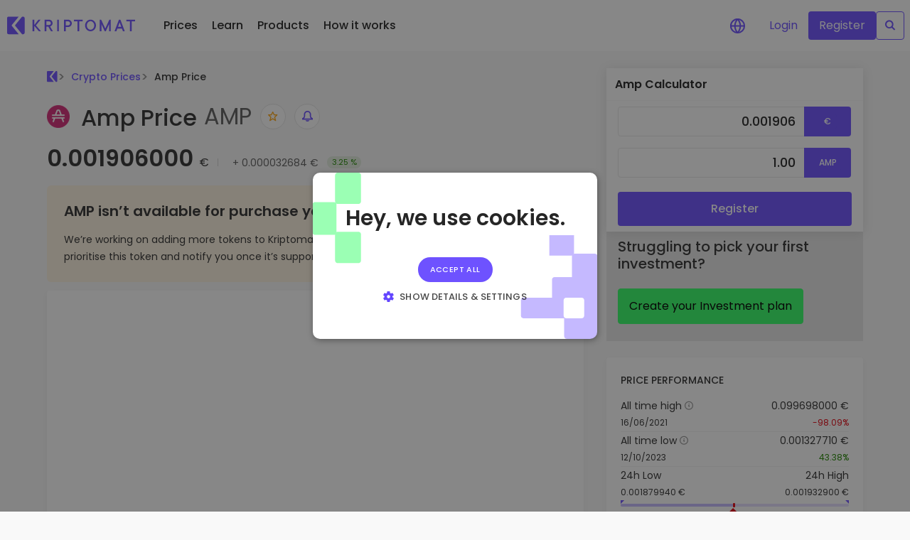

--- FILE ---
content_type: text/html;charset=utf-8
request_url: https://kriptomat.io/cryptocurrency-prices/amp-price/
body_size: 91160
content:
<!DOCTYPE html><html  lang="en-GB" data-capo=""><head><meta charset="utf-8">
<meta name="viewport" content="width=device-width, initial-scale=1">
<title>Amp Price Today - Current AMP Value to Euro &amp; Live Chart</title>
<script nonce="WTRVhDYKWhjgfkW0Fkw2OQ==" src="/scripts/cookie_consent_v2.js" async></script>
<style nonce="WTRVhDYKWhjgfkW0Fkw2OQ==">@charset "UTF-8";:root{--blue:#007bff;--indigo:#6610f2;--purple:#6f42c1;--pink:#ff4aa3;--red:#dc3545;--orange:#fd7e14;--yellow:#ffc107;--green:#28a745;--teal:#20c997;--cyan:#17a2b8;--white:#fff;--gray:#6c757d;--gray-dark:#343a40;--primary:#6e52ff;--secondary:#ebe7ff;--success:#28a745;--info:#17a2b8;--warning:#ffc107;--danger:#dc3545;--light:#f8f9fa;--dark:#343a40;--blue:#6e52ff;--green:#37ff68;--lightblue:#ebe7ff;--breakpoint-xs:0;--breakpoint-sm:576px;--breakpoint-md:768px;--breakpoint-lg:992px;--breakpoint-xl:1200px;--breakpoint-xxl:2000px;--font-family-sans-serif:-apple-system,BlinkMacSystemFont,"Segoe UI",Roboto,"Helvetica Neue",Arial,"Noto Sans","Liberation Sans",sans-serif,"Apple Color Emoji","Segoe UI Emoji","Segoe UI Symbol","Noto Color Emoji";--font-family-monospace:SFMono-Regular,Menlo,Monaco,Consolas,"Liberation Mono","Courier New",monospace}*,:after,:before{box-sizing:border-box}html{font-family:sans-serif;line-height:1.15;-webkit-text-size-adjust:100%;-webkit-tap-highlight-color:rgba(0,0,0,0)}article,aside,figcaption,figure,footer,header,hgroup,main,nav,section{display:block}body{background-color:#fff;color:#212529;font-family:-apple-system,BlinkMacSystemFont,Segoe UI,Roboto,Helvetica Neue,Arial,Noto Sans,Liberation Sans,sans-serif,Apple Color Emoji,Segoe UI Emoji,Segoe UI Symbol,Noto Color Emoji;font-size:1rem;font-weight:400;line-height:1.5;margin:0;text-align:left}[tabindex="-1"]:focus:not(:focus-visible){outline:0!important}hr{box-sizing:content-box;height:0;overflow:visible}h1,h2,h3,h4,h5,h6{margin-bottom:.5rem;margin-top:0}p{margin-bottom:1rem;margin-top:0}abbr[data-original-title],abbr[title]{border-bottom:0;cursor:help;text-decoration:underline;-webkit-text-decoration:underline dotted;text-decoration:underline dotted;-webkit-text-decoration-skip-ink:none;text-decoration-skip-ink:none}address{font-style:normal;line-height:inherit}address,dl,ol,ul{margin-bottom:1rem}dl,ol,ul{margin-top:0}ol ol,ol ul,ul ol,ul ul{margin-bottom:0}dt{font-weight:500}dd{margin-bottom:.5rem;margin-left:0}blockquote{margin:0 0 1rem}b,strong{font-weight:600}small{font-size:80%}sub,sup{font-size:75%;line-height:0;position:relative;vertical-align:baseline}sub{bottom:-.25em}sup{top:-.5em}a{background-color:transparent;color:#6e52ff;text-decoration:none}a:hover{color:#2e06ff;text-decoration:underline}a:not([href]):not([class]),a:not([href]):not([class]):hover{color:inherit;text-decoration:none}code,kbd,pre,samp{font-family:SFMono-Regular,Menlo,Monaco,Consolas,Liberation Mono,Courier New,monospace;font-size:1em}pre{margin-bottom:1rem;margin-top:0;overflow:auto;-ms-overflow-style:scrollbar}figure{margin:0 0 1rem}img{border-style:none}img,svg{vertical-align:middle}svg{overflow:hidden}table{border-collapse:collapse}caption{caption-side:bottom;color:#6c757d;padding-bottom:.75rem;padding-top:.75rem;text-align:left}th{text-align:inherit;text-align:-webkit-match-parent}label{display:inline-block;margin-bottom:.5rem}button{border-radius:0}button:focus:not(:focus-visible){outline:0}button,input,optgroup,select,textarea{font-family:inherit;font-size:inherit;line-height:inherit;margin:0}button,input{overflow:visible}button,select{text-transform:none}[role=button]{cursor:pointer}select{word-wrap:normal}[type=button],[type=reset],[type=submit],button{-webkit-appearance:button}[type=button]:not(:disabled),[type=reset]:not(:disabled),[type=submit]:not(:disabled),button:not(:disabled){cursor:pointer}[type=button]::-moz-focus-inner,[type=reset]::-moz-focus-inner,[type=submit]::-moz-focus-inner,button::-moz-focus-inner{border-style:none;padding:0}input[type=checkbox],input[type=radio]{box-sizing:border-box;padding:0}textarea{overflow:auto;resize:vertical}fieldset{border:0;margin:0;min-width:0;padding:0}legend{color:inherit;display:block;font-size:1.5rem;line-height:inherit;margin-bottom:.5rem;max-width:100%;padding:0;white-space:normal;width:100%}progress{vertical-align:baseline}[type=number]::-webkit-inner-spin-button,[type=number]::-webkit-outer-spin-button{height:auto}[type=search]{-webkit-appearance:none;outline-offset:-2px}[type=search]::-webkit-search-decoration{-webkit-appearance:none}::-webkit-file-upload-button{-webkit-appearance:button;font:inherit}output{display:inline-block}summary{cursor:pointer;display:list-item}template{display:none}[hidden]{display:none!important}.h1,.h2,.h3,.h4,.h5,.h6,h1,h2,h3,h4,h5,h6{font-weight:500;line-height:1.2;margin-bottom:.5rem}.h1,h1{font-size:2.5rem}.h2,h2{font-size:2rem}.h3,h3{font-size:1.75rem}.h4,h4{font-size:1.5rem}.h5,h5{font-size:1.25rem}.h6,h6{font-size:1rem}.lead{font-size:1.25rem;font-weight:300}.display-1{font-size:6rem}.display-1,.display-2{font-weight:300;line-height:1.2}.display-2{font-size:5.5rem}.display-3{font-size:4.5rem}.display-3,.display-4{font-weight:300;line-height:1.2}.display-4{font-size:3.5rem}hr{border:0;border-top:1px solid rgba(0,0,0,.1);margin-bottom:1rem;margin-top:1rem}.small,small{font-size:.875em;font-weight:400}.mark,mark{background-color:#fcf8e3;padding:.2em}.list-inline,.list-unstyled{list-style:none;padding-left:0}.list-inline-item{display:inline-block}.list-inline-item:not(:last-child){margin-right:.5rem}.initialism{font-size:90%;text-transform:uppercase}.blockquote{font-size:1.25rem;margin-bottom:1rem}.blockquote-footer{color:#6c757d;display:block;font-size:.875em}.blockquote-footer:before{content:"— "}.img-fluid,.img-thumbnail{height:auto;max-width:100%}.img-thumbnail{background-color:#fff;border:1px solid #dee2e6;border-radius:.25rem;padding:.25rem}.figure{display:inline-block}.figure-img{line-height:1;margin-bottom:.5rem}.figure-caption{color:#6c757d;font-size:90%}code{color:#ff4aa3;font-size:87.5%;word-wrap:break-word}a>code{color:inherit}kbd{background-color:#212529;border-radius:.2rem;color:#fff;font-size:87.5%;padding:.2rem .4rem}kbd kbd{font-size:100%;font-weight:500;padding:0}pre{color:#212529;display:block;font-size:87.5%}pre code{color:inherit;font-size:inherit;word-break:normal}.pre-scrollable{max-height:340px;overflow-y:scroll}.container,.container-fluid,.container-lg,.container-xl,.container-xxl{margin-left:auto;margin-right:auto;padding-left:16px;padding-right:16px;width:100%}@media (min-width:992px){.container,.container-lg,.container-md,.container-sm{max-width:892px}}@media (min-width:1200px){.container,.container-lg,.container-md,.container-sm,.container-xl{max-width:1180px}}@media (min-width:2000px){.container,.container-lg,.container-md,.container-sm,.container-xl,.container-xxl{max-width:1560px}}.row{display:flex;flex-wrap:wrap;margin-left:-16px;margin-right:-16px}.no-gutters{margin-left:0;margin-right:0}.no-gutters>.col,.no-gutters>[class*=col-]{padding-left:0;padding-right:0}.col,.col-1,.col-10,.col-11,.col-12,.col-2,.col-3,.col-4,.col-5,.col-6,.col-7,.col-8,.col-9,.col-auto,.col-lg,.col-lg-1,.col-lg-10,.col-lg-11,.col-lg-12,.col-lg-2,.col-lg-3,.col-lg-4,.col-lg-5,.col-lg-6,.col-lg-7,.col-lg-8,.col-lg-9,.col-lg-auto,.col-md,.col-md-1,.col-md-10,.col-md-11,.col-md-12,.col-md-2,.col-md-3,.col-md-4,.col-md-5,.col-md-6,.col-md-7,.col-md-8,.col-md-9,.col-md-auto,.col-sm,.col-sm-1,.col-sm-10,.col-sm-11,.col-sm-12,.col-sm-2,.col-sm-3,.col-sm-4,.col-sm-5,.col-sm-6,.col-sm-7,.col-sm-8,.col-sm-9,.col-sm-auto,.col-xl,.col-xl-1,.col-xl-10,.col-xl-11,.col-xl-12,.col-xl-2,.col-xl-3,.col-xl-4,.col-xl-5,.col-xl-6,.col-xl-7,.col-xl-8,.col-xl-9,.col-xl-auto,.col-xxl,.col-xxl-1,.col-xxl-10,.col-xxl-11,.col-xxl-12,.col-xxl-2,.col-xxl-3,.col-xxl-4,.col-xxl-5,.col-xxl-6,.col-xxl-7,.col-xxl-8,.col-xxl-9,.col-xxl-auto{padding-left:16px;padding-right:16px;position:relative;width:100%}.col{flex-basis:0;flex-grow:1;max-width:100%}.row-cols-1>*{flex:0 0 100%;max-width:100%}.row-cols-2>*{flex:0 0 50%;max-width:50%}.row-cols-3>*{flex:0 0 33.3333333333%;max-width:33.3333333333%}.row-cols-4>*{flex:0 0 25%;max-width:25%}.row-cols-5>*{flex:0 0 20%;max-width:20%}.row-cols-6>*{flex:0 0 16.6666666667%;max-width:16.6666666667%}.col-auto{flex:0 0 auto;max-width:100%;width:auto}.col-1{flex:0 0 8.33333333%;max-width:8.33333333%}.col-2{flex:0 0 16.66666667%;max-width:16.66666667%}.col-3{flex:0 0 25%;max-width:25%}.col-4{flex:0 0 33.33333333%;max-width:33.33333333%}.col-5{flex:0 0 41.66666667%;max-width:41.66666667%}.col-6{flex:0 0 50%;max-width:50%}.col-7{flex:0 0 58.33333333%;max-width:58.33333333%}.col-8{flex:0 0 66.66666667%;max-width:66.66666667%}.col-9{flex:0 0 75%;max-width:75%}.col-10{flex:0 0 83.33333333%;max-width:83.33333333%}.col-11{flex:0 0 91.66666667%;max-width:91.66666667%}.col-12{flex:0 0 100%;max-width:100%}.order-first{order:-1}.order-last{order:13}.order-0{order:0}.order-1{order:1}.order-2{order:2}.order-3{order:3}.order-4{order:4}.order-5{order:5}.order-6{order:6}.order-7{order:7}.order-8{order:8}.order-9{order:9}.order-10{order:10}.order-11{order:11}.order-12{order:12}.offset-1{margin-left:8.33333333%}.offset-2{margin-left:16.66666667%}.offset-3{margin-left:25%}.offset-4{margin-left:33.33333333%}.offset-5{margin-left:41.66666667%}.offset-6{margin-left:50%}.offset-7{margin-left:58.33333333%}.offset-8{margin-left:66.66666667%}.offset-9{margin-left:75%}.offset-10{margin-left:83.33333333%}.offset-11{margin-left:91.66666667%}@media (min-width:576px){.col-sm{flex-basis:0;flex-grow:1;max-width:100%}.row-cols-sm-1>*{flex:0 0 100%;max-width:100%}.row-cols-sm-2>*{flex:0 0 50%;max-width:50%}.row-cols-sm-3>*{flex:0 0 33.3333333333%;max-width:33.3333333333%}.row-cols-sm-4>*{flex:0 0 25%;max-width:25%}.row-cols-sm-5>*{flex:0 0 20%;max-width:20%}.row-cols-sm-6>*{flex:0 0 16.6666666667%;max-width:16.6666666667%}.col-sm-auto{flex:0 0 auto;max-width:100%;width:auto}.col-sm-1{flex:0 0 8.33333333%;max-width:8.33333333%}.col-sm-2{flex:0 0 16.66666667%;max-width:16.66666667%}.col-sm-3{flex:0 0 25%;max-width:25%}.col-sm-4{flex:0 0 33.33333333%;max-width:33.33333333%}.col-sm-5{flex:0 0 41.66666667%;max-width:41.66666667%}.col-sm-6{flex:0 0 50%;max-width:50%}.col-sm-7{flex:0 0 58.33333333%;max-width:58.33333333%}.col-sm-8{flex:0 0 66.66666667%;max-width:66.66666667%}.col-sm-9{flex:0 0 75%;max-width:75%}.col-sm-10{flex:0 0 83.33333333%;max-width:83.33333333%}.col-sm-11{flex:0 0 91.66666667%;max-width:91.66666667%}.col-sm-12{flex:0 0 100%;max-width:100%}.order-sm-first{order:-1}.order-sm-last{order:13}.order-sm-0{order:0}.order-sm-1{order:1}.order-sm-2{order:2}.order-sm-3{order:3}.order-sm-4{order:4}.order-sm-5{order:5}.order-sm-6{order:6}.order-sm-7{order:7}.order-sm-8{order:8}.order-sm-9{order:9}.order-sm-10{order:10}.order-sm-11{order:11}.order-sm-12{order:12}.offset-sm-0{margin-left:0}.offset-sm-1{margin-left:8.33333333%}.offset-sm-2{margin-left:16.66666667%}.offset-sm-3{margin-left:25%}.offset-sm-4{margin-left:33.33333333%}.offset-sm-5{margin-left:41.66666667%}.offset-sm-6{margin-left:50%}.offset-sm-7{margin-left:58.33333333%}.offset-sm-8{margin-left:66.66666667%}.offset-sm-9{margin-left:75%}.offset-sm-10{margin-left:83.33333333%}.offset-sm-11{margin-left:91.66666667%}}@media (min-width:768px){.col-md{flex-basis:0;flex-grow:1;max-width:100%}.row-cols-md-1>*{flex:0 0 100%;max-width:100%}.row-cols-md-2>*{flex:0 0 50%;max-width:50%}.row-cols-md-3>*{flex:0 0 33.3333333333%;max-width:33.3333333333%}.row-cols-md-4>*{flex:0 0 25%;max-width:25%}.row-cols-md-5>*{flex:0 0 20%;max-width:20%}.row-cols-md-6>*{flex:0 0 16.6666666667%;max-width:16.6666666667%}.col-md-auto{flex:0 0 auto;max-width:100%;width:auto}.col-md-1{flex:0 0 8.33333333%;max-width:8.33333333%}.col-md-2{flex:0 0 16.66666667%;max-width:16.66666667%}.col-md-3{flex:0 0 25%;max-width:25%}.col-md-4{flex:0 0 33.33333333%;max-width:33.33333333%}.col-md-5{flex:0 0 41.66666667%;max-width:41.66666667%}.col-md-6{flex:0 0 50%;max-width:50%}.col-md-7{flex:0 0 58.33333333%;max-width:58.33333333%}.col-md-8{flex:0 0 66.66666667%;max-width:66.66666667%}.col-md-9{flex:0 0 75%;max-width:75%}.col-md-10{flex:0 0 83.33333333%;max-width:83.33333333%}.col-md-11{flex:0 0 91.66666667%;max-width:91.66666667%}.col-md-12{flex:0 0 100%;max-width:100%}.order-md-first{order:-1}.order-md-last{order:13}.order-md-0{order:0}.order-md-1{order:1}.order-md-2{order:2}.order-md-3{order:3}.order-md-4{order:4}.order-md-5{order:5}.order-md-6{order:6}.order-md-7{order:7}.order-md-8{order:8}.order-md-9{order:9}.order-md-10{order:10}.order-md-11{order:11}.order-md-12{order:12}.offset-md-0{margin-left:0}.offset-md-1{margin-left:8.33333333%}.offset-md-2{margin-left:16.66666667%}.offset-md-3{margin-left:25%}.offset-md-4{margin-left:33.33333333%}.offset-md-5{margin-left:41.66666667%}.offset-md-6{margin-left:50%}.offset-md-7{margin-left:58.33333333%}.offset-md-8{margin-left:66.66666667%}.offset-md-9{margin-left:75%}.offset-md-10{margin-left:83.33333333%}.offset-md-11{margin-left:91.66666667%}}@media (min-width:992px){.col-lg{flex-basis:0;flex-grow:1;max-width:100%}.row-cols-lg-1>*{flex:0 0 100%;max-width:100%}.row-cols-lg-2>*{flex:0 0 50%;max-width:50%}.row-cols-lg-3>*{flex:0 0 33.3333333333%;max-width:33.3333333333%}.row-cols-lg-4>*{flex:0 0 25%;max-width:25%}.row-cols-lg-5>*{flex:0 0 20%;max-width:20%}.row-cols-lg-6>*{flex:0 0 16.6666666667%;max-width:16.6666666667%}.col-lg-auto{flex:0 0 auto;max-width:100%;width:auto}.col-lg-1{flex:0 0 8.33333333%;max-width:8.33333333%}.col-lg-2{flex:0 0 16.66666667%;max-width:16.66666667%}.col-lg-3{flex:0 0 25%;max-width:25%}.col-lg-4{flex:0 0 33.33333333%;max-width:33.33333333%}.col-lg-5{flex:0 0 41.66666667%;max-width:41.66666667%}.col-lg-6{flex:0 0 50%;max-width:50%}.col-lg-7{flex:0 0 58.33333333%;max-width:58.33333333%}.col-lg-8{flex:0 0 66.66666667%;max-width:66.66666667%}.col-lg-9{flex:0 0 75%;max-width:75%}.col-lg-10{flex:0 0 83.33333333%;max-width:83.33333333%}.col-lg-11{flex:0 0 91.66666667%;max-width:91.66666667%}.col-lg-12{flex:0 0 100%;max-width:100%}.order-lg-first{order:-1}.order-lg-last{order:13}.order-lg-0{order:0}.order-lg-1{order:1}.order-lg-2{order:2}.order-lg-3{order:3}.order-lg-4{order:4}.order-lg-5{order:5}.order-lg-6{order:6}.order-lg-7{order:7}.order-lg-8{order:8}.order-lg-9{order:9}.order-lg-10{order:10}.order-lg-11{order:11}.order-lg-12{order:12}.offset-lg-0{margin-left:0}.offset-lg-1{margin-left:8.33333333%}.offset-lg-2{margin-left:16.66666667%}.offset-lg-3{margin-left:25%}.offset-lg-4{margin-left:33.33333333%}.offset-lg-5{margin-left:41.66666667%}.offset-lg-6{margin-left:50%}.offset-lg-7{margin-left:58.33333333%}.offset-lg-8{margin-left:66.66666667%}.offset-lg-9{margin-left:75%}.offset-lg-10{margin-left:83.33333333%}.offset-lg-11{margin-left:91.66666667%}}@media (min-width:1200px){.col-xl{flex-basis:0;flex-grow:1;max-width:100%}.row-cols-xl-1>*{flex:0 0 100%;max-width:100%}.row-cols-xl-2>*{flex:0 0 50%;max-width:50%}.row-cols-xl-3>*{flex:0 0 33.3333333333%;max-width:33.3333333333%}.row-cols-xl-4>*{flex:0 0 25%;max-width:25%}.row-cols-xl-5>*{flex:0 0 20%;max-width:20%}.row-cols-xl-6>*{flex:0 0 16.6666666667%;max-width:16.6666666667%}.col-xl-auto{flex:0 0 auto;max-width:100%;width:auto}.col-xl-1{flex:0 0 8.33333333%;max-width:8.33333333%}.col-xl-2{flex:0 0 16.66666667%;max-width:16.66666667%}.col-xl-3{flex:0 0 25%;max-width:25%}.col-xl-4{flex:0 0 33.33333333%;max-width:33.33333333%}.col-xl-5{flex:0 0 41.66666667%;max-width:41.66666667%}.col-xl-6{flex:0 0 50%;max-width:50%}.col-xl-7{flex:0 0 58.33333333%;max-width:58.33333333%}.col-xl-8{flex:0 0 66.66666667%;max-width:66.66666667%}.col-xl-9{flex:0 0 75%;max-width:75%}.col-xl-10{flex:0 0 83.33333333%;max-width:83.33333333%}.col-xl-11{flex:0 0 91.66666667%;max-width:91.66666667%}.col-xl-12{flex:0 0 100%;max-width:100%}.order-xl-first{order:-1}.order-xl-last{order:13}.order-xl-0{order:0}.order-xl-1{order:1}.order-xl-2{order:2}.order-xl-3{order:3}.order-xl-4{order:4}.order-xl-5{order:5}.order-xl-6{order:6}.order-xl-7{order:7}.order-xl-8{order:8}.order-xl-9{order:9}.order-xl-10{order:10}.order-xl-11{order:11}.order-xl-12{order:12}.offset-xl-0{margin-left:0}.offset-xl-1{margin-left:8.33333333%}.offset-xl-2{margin-left:16.66666667%}.offset-xl-3{margin-left:25%}.offset-xl-4{margin-left:33.33333333%}.offset-xl-5{margin-left:41.66666667%}.offset-xl-6{margin-left:50%}.offset-xl-7{margin-left:58.33333333%}.offset-xl-8{margin-left:66.66666667%}.offset-xl-9{margin-left:75%}.offset-xl-10{margin-left:83.33333333%}.offset-xl-11{margin-left:91.66666667%}}@media (min-width:2000px){.col-xxl{flex-basis:0;flex-grow:1;max-width:100%}.row-cols-xxl-1>*{flex:0 0 100%;max-width:100%}.row-cols-xxl-2>*{flex:0 0 50%;max-width:50%}.row-cols-xxl-3>*{flex:0 0 33.3333333333%;max-width:33.3333333333%}.row-cols-xxl-4>*{flex:0 0 25%;max-width:25%}.row-cols-xxl-5>*{flex:0 0 20%;max-width:20%}.row-cols-xxl-6>*{flex:0 0 16.6666666667%;max-width:16.6666666667%}.col-xxl-auto{flex:0 0 auto;max-width:100%;width:auto}.col-xxl-1{flex:0 0 8.33333333%;max-width:8.33333333%}.col-xxl-2{flex:0 0 16.66666667%;max-width:16.66666667%}.col-xxl-3{flex:0 0 25%;max-width:25%}.col-xxl-4{flex:0 0 33.33333333%;max-width:33.33333333%}.col-xxl-5{flex:0 0 41.66666667%;max-width:41.66666667%}.col-xxl-6{flex:0 0 50%;max-width:50%}.col-xxl-7{flex:0 0 58.33333333%;max-width:58.33333333%}.col-xxl-8{flex:0 0 66.66666667%;max-width:66.66666667%}.col-xxl-9{flex:0 0 75%;max-width:75%}.col-xxl-10{flex:0 0 83.33333333%;max-width:83.33333333%}.col-xxl-11{flex:0 0 91.66666667%;max-width:91.66666667%}.col-xxl-12{flex:0 0 100%;max-width:100%}.order-xxl-first{order:-1}.order-xxl-last{order:13}.order-xxl-0{order:0}.order-xxl-1{order:1}.order-xxl-2{order:2}.order-xxl-3{order:3}.order-xxl-4{order:4}.order-xxl-5{order:5}.order-xxl-6{order:6}.order-xxl-7{order:7}.order-xxl-8{order:8}.order-xxl-9{order:9}.order-xxl-10{order:10}.order-xxl-11{order:11}.order-xxl-12{order:12}.offset-xxl-0{margin-left:0}.offset-xxl-1{margin-left:8.33333333%}.offset-xxl-2{margin-left:16.66666667%}.offset-xxl-3{margin-left:25%}.offset-xxl-4{margin-left:33.33333333%}.offset-xxl-5{margin-left:41.66666667%}.offset-xxl-6{margin-left:50%}.offset-xxl-7{margin-left:58.33333333%}.offset-xxl-8{margin-left:66.66666667%}.offset-xxl-9{margin-left:75%}.offset-xxl-10{margin-left:83.33333333%}.offset-xxl-11{margin-left:91.66666667%}}.table{color:#212529;margin-bottom:1rem;width:100%}.table td,.table th{border-top:1px solid #dee2e6;padding:.75rem;vertical-align:top}.table thead th{border-bottom:2px solid #dee2e6;vertical-align:bottom}.table tbody+tbody{border-top:2px solid #dee2e6}.table-sm td,.table-sm th{padding:.3rem}.table-bordered,.table-bordered td,.table-bordered th{border:1px solid #dee2e6}.table-bordered thead td,.table-bordered thead th{border-bottom-width:2px}.table-borderless tbody+tbody,.table-borderless td,.table-borderless th,.table-borderless thead th{border:0}.table-striped tbody tr:nth-of-type(odd){background-color:#0000000d}.table-hover tbody tr:hover{background-color:#00000013;color:#212529}.table-primary,.table-primary>td,.table-primary>th{background-color:#d6cfff}.table-primary tbody+tbody,.table-primary td,.table-primary th,.table-primary thead th{border-color:#b4a5ff}.table-hover .table-primary:hover,.table-hover .table-primary:hover>td,.table-hover .table-primary:hover>th{background-color:#c1b5ff}.table-secondary,.table-secondary>td,.table-secondary>th{background-color:#f9f8ff}.table-secondary tbody+tbody,.table-secondary td,.table-secondary th,.table-secondary thead th{border-color:#f5f3ff}.table-hover .table-secondary:hover,.table-hover .table-secondary:hover>td,.table-hover .table-secondary:hover>th{background-color:#e4dfff}.table-success,.table-success>td,.table-success>th{background-color:#c3e6cb}.table-success tbody+tbody,.table-success td,.table-success th,.table-success thead th{border-color:#8fd19e}.table-hover .table-success:hover,.table-hover .table-success:hover>td,.table-hover .table-success:hover>th{background-color:#b1dfbb}.table-info,.table-info>td,.table-info>th{background-color:#bee5eb}.table-info tbody+tbody,.table-info td,.table-info th,.table-info thead th{border-color:#86cfda}.table-hover .table-info:hover,.table-hover .table-info:hover>td,.table-hover .table-info:hover>th{background-color:#abdde5}.table-warning,.table-warning>td,.table-warning>th{background-color:#ffeeba}.table-warning tbody+tbody,.table-warning td,.table-warning th,.table-warning thead th{border-color:#ffdf7e}.table-hover .table-warning:hover,.table-hover .table-warning:hover>td,.table-hover .table-warning:hover>th{background-color:#ffe7a0}.table-danger,.table-danger>td,.table-danger>th{background-color:#f5c6cb}.table-danger tbody+tbody,.table-danger td,.table-danger th,.table-danger thead th{border-color:#ed969e}.table-hover .table-danger:hover,.table-hover .table-danger:hover>td,.table-hover .table-danger:hover>th{background-color:#f1b1b7}.table-light,.table-light>td,.table-light>th{background-color:#fdfdfe}.table-light tbody+tbody,.table-light td,.table-light th,.table-light thead th{border-color:#fbfcfc}.table-hover .table-light:hover,.table-hover .table-light:hover>td,.table-hover .table-light:hover>th{background-color:#eef1f3}.table-dark,.table-dark>td,.table-dark>th{background-color:#c6c8ca}.table-dark tbody+tbody,.table-dark td,.table-dark th,.table-dark thead th{border-color:#95999c}.table-hover .table-dark:hover,.table-hover .table-dark:hover>td,.table-hover .table-dark:hover>th{background-color:#b9bbbd}.table-blue,.table-blue>td,.table-blue>th{background-color:#d6cfff}.table-blue tbody+tbody,.table-blue td,.table-blue th,.table-blue thead th{border-color:#b4a5ff}.table-hover .table-blue:hover,.table-hover .table-blue:hover>td,.table-hover .table-blue:hover>th{background-color:#c1b5ff}.table-green,.table-green>td,.table-green>th{background-color:#c7ffd5}.table-green tbody+tbody,.table-green td,.table-green th,.table-green thead th{border-color:#97ffb0}.table-hover .table-green:hover,.table-hover .table-green:hover>td,.table-hover .table-green:hover>th{background-color:#aeffc1}.table-lightblue,.table-lightblue>td,.table-lightblue>th{background-color:#f9f8ff}.table-lightblue tbody+tbody,.table-lightblue td,.table-lightblue th,.table-lightblue thead th{border-color:#f5f3ff}.table-hover .table-lightblue:hover,.table-hover .table-lightblue:hover>td,.table-hover .table-lightblue:hover>th{background-color:#e4dfff}.table-active,.table-active>td,.table-active>th,.table-hover .table-active:hover,.table-hover .table-active:hover>td,.table-hover .table-active:hover>th{background-color:#00000013}.table .thead-dark th{background-color:#343a40;border-color:#454d55;color:#fff}.table .thead-light th{background-color:#e9ecef;border-color:#dee2e6;color:#495057}.table-dark{background-color:#343a40;color:#fff}.table-dark td,.table-dark th,.table-dark thead th{border-color:#454d55}.table-dark.table-bordered{border:0}.table-dark.table-striped tbody tr:nth-of-type(odd){background-color:#ffffff0d}.table-dark.table-hover tbody tr:hover{background-color:#ffffff13;color:#fff}@media (max-width:575.98px){.table-responsive-sm{display:block;overflow-x:auto;width:100%;-webkit-overflow-scrolling:touch}.table-responsive-sm>.table-bordered{border:0}}@media (max-width:767.98px){.table-responsive-md{display:block;overflow-x:auto;width:100%;-webkit-overflow-scrolling:touch}.table-responsive-md>.table-bordered{border:0}}@media (max-width:991.98px){.table-responsive-lg{display:block;overflow-x:auto;width:100%;-webkit-overflow-scrolling:touch}.table-responsive-lg>.table-bordered{border:0}}@media (max-width:1199.98px){.table-responsive-xl{display:block;overflow-x:auto;width:100%;-webkit-overflow-scrolling:touch}.table-responsive-xl>.table-bordered{border:0}}@media (max-width:1999.98px){.table-responsive-xxl{display:block;overflow-x:auto;width:100%;-webkit-overflow-scrolling:touch}.table-responsive-xxl>.table-bordered{border:0}}.table-responsive{display:block;overflow-x:auto;width:100%;-webkit-overflow-scrolling:touch}.table-responsive>.table-bordered{border:0}.form-control{background-clip:padding-box;background-color:#fff;border:1px solid #e5e5e5;border-radius:.25rem;color:#495057;display:block;font-size:1rem;font-weight:400;height:calc(1.5em + .75rem + 2px);line-height:1.5;padding:.375rem .75rem;transition:border-color .15s ease-in-out,box-shadow .15s ease-in-out;width:100%}@media (prefers-reduced-motion:reduce){.form-control{transition:none}}.form-control::-ms-expand{background-color:transparent;border:0}.form-control:focus{background-color:#fff;border-color:#d9d2ff;box-shadow:0 0 0 .2rem #6e52ff40;color:#495057;outline:0}.form-control::-moz-placeholder{color:#6c757d;opacity:1}.form-control::placeholder{color:#6c757d;opacity:1}.form-control:disabled,.form-control[readonly]{background-color:#e9ecef;opacity:1}input[type=date].form-control,input[type=datetime-local].form-control,input[type=month].form-control,input[type=time].form-control{-webkit-appearance:none;-moz-appearance:none;appearance:none}select.form-control:-moz-focusring{color:transparent;text-shadow:0 0 0 #495057}select.form-control:focus::-ms-value{background-color:#fff;color:#495057}.form-control-file,.form-control-range{display:block;width:100%}.col-form-label{font-size:inherit;line-height:1.5;margin-bottom:0;padding-bottom:calc(.375rem + 1px);padding-top:calc(.375rem + 1px)}.col-form-label-lg{font-size:1.25rem;line-height:1.5;padding-bottom:calc(.5rem + 1px);padding-top:calc(.5rem + 1px)}.col-form-label-sm{font-size:.875rem;line-height:1.5;padding-bottom:calc(.25rem + 1px);padding-top:calc(.25rem + 1px)}.form-control-plaintext{background-color:transparent;border:solid transparent;border-width:1px 0;color:#212529;display:block;font-size:1rem;line-height:1.5;margin-bottom:0;padding:.375rem 0;width:100%}.form-control-plaintext.form-control-lg,.form-control-plaintext.form-control-sm{padding-left:0;padding-right:0}.form-control-sm{border-radius:.2rem;font-size:.875rem;height:calc(1.5em + .5rem + 2px);line-height:1.5;padding:.25rem .5rem}.form-control-lg{border-radius:.3rem;font-size:1.25rem;height:calc(1.5em + 1rem + 2px);line-height:1.5;padding:.5rem 1rem}select.form-control[multiple],select.form-control[size],textarea.form-control{height:auto}.form-group{margin-bottom:1rem}.form-text{display:block;margin-top:.25rem}.form-row{display:flex;flex-wrap:wrap;margin-left:-5px;margin-right:-5px}.form-row>.col,.form-row>[class*=col-]{padding-left:5px;padding-right:5px}.form-check{display:block;padding-left:1.25rem;position:relative}.form-check-input{margin-left:-1.25rem;margin-top:.3rem;position:absolute}.form-check-input:disabled~.form-check-label,.form-check-input[disabled]~.form-check-label{color:#6c757d}.form-check-label{margin-bottom:0}.form-check-inline{align-items:center;display:inline-flex;margin-right:.75rem;padding-left:0}.form-check-inline .form-check-input{margin-left:0;margin-right:.3125rem;margin-top:0;position:static}.valid-feedback{color:#28a745;display:none;font-size:.875em;margin-top:.25rem;width:100%}.valid-tooltip{background-color:#28a745e6;border-radius:.25rem;color:#fff;display:none;font-size:.875rem;left:0;line-height:1.5;margin-top:.1rem;max-width:100%;padding:.25rem .5rem;position:absolute;top:100%;z-index:5}.form-row>.col>.valid-tooltip,.form-row>[class*=col-]>.valid-tooltip{left:5px}.is-valid~.valid-feedback,.is-valid~.valid-tooltip,.was-validated :valid~.valid-feedback,.was-validated :valid~.valid-tooltip{display:block}.form-control.is-valid,.was-validated .form-control:valid{background-image:url("data:image/svg+xml;charset=utf-8,%3Csvg xmlns='http://www.w3.org/2000/svg' width='8' height='8' viewBox='0 0 8 8'%3E%3Cpath fill='%2328a745' d='M2.3 6.73.6 4.53c-.4-1.04.46-1.4 1.1-.8l1.1 1.4 3.4-3.8c.6-.63 1.6-.27 1.2.7l-4 4.6c-.43.5-.8.4-1.1.1'/%3E%3C/svg%3E");background-position:right calc(.375em + .1875rem) center;background-repeat:no-repeat;background-size:calc(.75em + .375rem) calc(.75em + .375rem);border-color:#28a745;padding-right:calc(1.5em + .75rem)!important}.form-control.is-valid:focus,.was-validated .form-control:valid:focus{border-color:#28a745;box-shadow:0 0 0 .2rem #28a74540}.was-validated select.form-control:valid,select.form-control.is-valid{background-position:right 1.5rem center;padding-right:3rem!important}.was-validated textarea.form-control:valid,textarea.form-control.is-valid{background-position:top calc(.375em + .1875rem) right calc(.375em + .1875rem);padding-right:calc(1.5em + .75rem)}.custom-select.is-valid,.was-validated .custom-select:valid{background:url("data:image/svg+xml;charset=utf-8,%3Csvg xmlns='http://www.w3.org/2000/svg' width='4' height='5' viewBox='0 0 4 5'%3E%3Cpath fill='%23343a40' d='M2 0 0 2h4zm0 5L0 3h4z'/%3E%3C/svg%3E") right .75rem center/8px 10px no-repeat,#fff url("data:image/svg+xml;charset=utf-8,%3Csvg xmlns='http://www.w3.org/2000/svg' width='8' height='8' viewBox='0 0 8 8'%3E%3Cpath fill='%2328a745' d='M2.3 6.73.6 4.53c-.4-1.04.46-1.4 1.1-.8l1.1 1.4 3.4-3.8c.6-.63 1.6-.27 1.2.7l-4 4.6c-.43.5-.8.4-1.1.1'/%3E%3C/svg%3E") center right 1.75rem/ calc(.75em + .375rem) calc(.75em + .375rem) no-repeat;border-color:#28a745;padding-right:calc(.75em + 2.3125rem)!important}.custom-select.is-valid:focus,.was-validated .custom-select:valid:focus{border-color:#28a745;box-shadow:0 0 0 .2rem #28a74540}.form-check-input.is-valid~.form-check-label,.was-validated .form-check-input:valid~.form-check-label{color:#28a745}.form-check-input.is-valid~.valid-feedback,.form-check-input.is-valid~.valid-tooltip,.was-validated .form-check-input:valid~.valid-feedback,.was-validated .form-check-input:valid~.valid-tooltip{display:block}.custom-control-input.is-valid~.custom-control-label,.was-validated .custom-control-input:valid~.custom-control-label{color:#28a745}.custom-control-input.is-valid~.custom-control-label:before,.was-validated .custom-control-input:valid~.custom-control-label:before{border-color:#28a745}.custom-control-input.is-valid:checked~.custom-control-label:before,.was-validated .custom-control-input:valid:checked~.custom-control-label:before{background-color:#34ce57;border-color:#34ce57}.custom-control-input.is-valid:focus~.custom-control-label:before,.was-validated .custom-control-input:valid:focus~.custom-control-label:before{box-shadow:0 0 0 .2rem #28a74540}.custom-control-input.is-valid:focus:not(:checked)~.custom-control-label:before,.was-validated .custom-control-input:valid:focus:not(:checked)~.custom-control-label:before{border-color:#28a745}.custom-file-input.is-valid~.custom-file-label,.was-validated .custom-file-input:valid~.custom-file-label{border-color:#28a745}.custom-file-input.is-valid:focus~.custom-file-label,.was-validated .custom-file-input:valid:focus~.custom-file-label{border-color:#28a745;box-shadow:0 0 0 .2rem #28a74540}.invalid-feedback{color:#dc3545;display:none;font-size:.875em;margin-top:.25rem;width:100%}.invalid-tooltip{background-color:#dc3545e6;border-radius:.25rem;color:#fff;display:none;font-size:.875rem;left:0;line-height:1.5;margin-top:.1rem;max-width:100%;padding:.25rem .5rem;position:absolute;top:100%;z-index:5}.form-row>.col>.invalid-tooltip,.form-row>[class*=col-]>.invalid-tooltip{left:5px}.is-invalid~.invalid-feedback,.is-invalid~.invalid-tooltip,.was-validated :invalid~.invalid-feedback,.was-validated :invalid~.invalid-tooltip{display:block}.form-control.is-invalid,.was-validated .form-control:invalid{background-image:url("data:image/svg+xml;charset=utf-8,%3Csvg xmlns='http://www.w3.org/2000/svg' width='12' height='12' fill='none' stroke='%23dc3545' viewBox='0 0 12 12'%3E%3Ccircle cx='6' cy='6' r='4.5'/%3E%3Cpath stroke-linejoin='round' d='M5.8 3.6h.4L6 6.5z'/%3E%3Ccircle cx='6' cy='8.2' r='.6' fill='%23dc3545' stroke='none'/%3E%3C/svg%3E");background-position:right calc(.375em + .1875rem) center;background-repeat:no-repeat;background-size:calc(.75em + .375rem) calc(.75em + .375rem);border-color:#dc3545;padding-right:calc(1.5em + .75rem)!important}.form-control.is-invalid:focus,.was-validated .form-control:invalid:focus{border-color:#dc3545;box-shadow:0 0 0 .2rem #dc354540}.was-validated select.form-control:invalid,select.form-control.is-invalid{background-position:right 1.5rem center;padding-right:3rem!important}.was-validated textarea.form-control:invalid,textarea.form-control.is-invalid{background-position:top calc(.375em + .1875rem) right calc(.375em + .1875rem);padding-right:calc(1.5em + .75rem)}.custom-select.is-invalid,.was-validated .custom-select:invalid{background:url("data:image/svg+xml;charset=utf-8,%3Csvg xmlns='http://www.w3.org/2000/svg' width='4' height='5' viewBox='0 0 4 5'%3E%3Cpath fill='%23343a40' d='M2 0 0 2h4zm0 5L0 3h4z'/%3E%3C/svg%3E") right .75rem center/8px 10px no-repeat,#fff url("data:image/svg+xml;charset=utf-8,%3Csvg xmlns='http://www.w3.org/2000/svg' width='12' height='12' fill='none' stroke='%23dc3545' viewBox='0 0 12 12'%3E%3Ccircle cx='6' cy='6' r='4.5'/%3E%3Cpath stroke-linejoin='round' d='M5.8 3.6h.4L6 6.5z'/%3E%3Ccircle cx='6' cy='8.2' r='.6' fill='%23dc3545' stroke='none'/%3E%3C/svg%3E") center right 1.75rem/ calc(.75em + .375rem) calc(.75em + .375rem) no-repeat;border-color:#dc3545;padding-right:calc(.75em + 2.3125rem)!important}.custom-select.is-invalid:focus,.was-validated .custom-select:invalid:focus{border-color:#dc3545;box-shadow:0 0 0 .2rem #dc354540}.form-check-input.is-invalid~.form-check-label,.was-validated .form-check-input:invalid~.form-check-label{color:#dc3545}.form-check-input.is-invalid~.invalid-feedback,.form-check-input.is-invalid~.invalid-tooltip,.was-validated .form-check-input:invalid~.invalid-feedback,.was-validated .form-check-input:invalid~.invalid-tooltip{display:block}.custom-control-input.is-invalid~.custom-control-label,.was-validated .custom-control-input:invalid~.custom-control-label{color:#dc3545}.custom-control-input.is-invalid~.custom-control-label:before,.was-validated .custom-control-input:invalid~.custom-control-label:before{border-color:#dc3545}.custom-control-input.is-invalid:checked~.custom-control-label:before,.was-validated .custom-control-input:invalid:checked~.custom-control-label:before{background-color:#e4606d;border-color:#e4606d}.custom-control-input.is-invalid:focus~.custom-control-label:before,.was-validated .custom-control-input:invalid:focus~.custom-control-label:before{box-shadow:0 0 0 .2rem #dc354540}.custom-control-input.is-invalid:focus:not(:checked)~.custom-control-label:before,.was-validated .custom-control-input:invalid:focus:not(:checked)~.custom-control-label:before{border-color:#dc3545}.custom-file-input.is-invalid~.custom-file-label,.was-validated .custom-file-input:invalid~.custom-file-label{border-color:#dc3545}.custom-file-input.is-invalid:focus~.custom-file-label,.was-validated .custom-file-input:invalid:focus~.custom-file-label{border-color:#dc3545;box-shadow:0 0 0 .2rem #dc354540}.form-inline{align-items:center;display:flex;flex-flow:row wrap}.form-inline .form-check{width:100%}@media (min-width:576px){.form-inline label{justify-content:center}.form-inline .form-group,.form-inline label{align-items:center;display:flex;margin-bottom:0}.form-inline .form-group{flex:0 0 auto;flex-flow:row wrap}.form-inline .form-control{display:inline-block;vertical-align:middle;width:auto}.form-inline .form-control-plaintext{display:inline-block}.form-inline .custom-select,.form-inline .input-group{width:auto}.form-inline .form-check{align-items:center;display:flex;justify-content:center;padding-left:0;width:auto}.form-inline .form-check-input{flex-shrink:0;margin-left:0;margin-right:.25rem;margin-top:0;position:relative}.form-inline .custom-control{align-items:center;justify-content:center}.form-inline .custom-control-label{margin-bottom:0}}.btn{background-color:transparent;border:1px solid transparent;border-radius:.25rem;color:#212529;display:inline-block;font-size:1rem;font-weight:400;line-height:1.5;padding:.375rem .75rem;text-align:center;transition:color .15s ease-in-out,background-color .15s ease-in-out,border-color .15s ease-in-out,box-shadow .15s ease-in-out;-webkit-user-select:none;-moz-user-select:none;user-select:none;vertical-align:middle}@media (prefers-reduced-motion:reduce){.btn{transition:none}}.btn:hover{color:#212529;text-decoration:none}.btn.focus,.btn:focus{box-shadow:0 0 0 .2rem #6e52ff40;outline:0}.btn.disabled,.btn:disabled{opacity:.65}.btn:not(:disabled):not(.disabled){cursor:pointer}a.btn.disabled,fieldset:disabled a.btn{pointer-events:none}.btn-primary{background-color:#6e52ff;border-color:#6e52ff;color:#fff}.btn-primary.focus,.btn-primary:focus,.btn-primary:hover{background-color:#4e2cff;border-color:#431fff;color:#fff}.btn-primary.focus,.btn-primary:focus{box-shadow:0 0 0 .2rem #846cff80}.btn-primary.disabled,.btn-primary:disabled{background-color:#6e52ff;border-color:#6e52ff;color:#fff}.btn-primary:not(:disabled):not(.disabled).active,.btn-primary:not(:disabled):not(.disabled):active,.show>.btn-primary.dropdown-toggle{background-color:#431fff;border-color:#3912ff;color:#fff}.btn-primary:not(:disabled):not(.disabled).active:focus,.btn-primary:not(:disabled):not(.disabled):active:focus,.show>.btn-primary.dropdown-toggle:focus{box-shadow:0 0 0 .2rem #846cff80}.btn-secondary{background-color:#ebe7ff;border-color:#ebe7ff;color:#212529}.btn-secondary.focus,.btn-secondary:focus,.btn-secondary:hover{background-color:#cbc1ff;border-color:#c1b4ff;color:#212529}.btn-secondary.focus,.btn-secondary:focus{box-shadow:0 0 0 .2rem #cdcadf80}.btn-secondary.disabled,.btn-secondary:disabled{background-color:#ebe7ff;border-color:#ebe7ff;color:#212529}.btn-secondary:not(:disabled):not(.disabled).active,.btn-secondary:not(:disabled):not(.disabled):active,.show>.btn-secondary.dropdown-toggle{background-color:#c1b4ff;border-color:#b6a7ff;color:#212529}.btn-secondary:not(:disabled):not(.disabled).active:focus,.btn-secondary:not(:disabled):not(.disabled):active:focus,.show>.btn-secondary.dropdown-toggle:focus{box-shadow:0 0 0 .2rem #cdcadf80}.btn-success{background-color:#28a745;border-color:#28a745;color:#fff}.btn-success.focus,.btn-success:focus,.btn-success:hover{background-color:#218838;border-color:#1e7e34;color:#fff}.btn-success.focus,.btn-success:focus{box-shadow:0 0 0 .2rem #48b46180}.btn-success.disabled,.btn-success:disabled{background-color:#28a745;border-color:#28a745;color:#fff}.btn-success:not(:disabled):not(.disabled).active,.btn-success:not(:disabled):not(.disabled):active,.show>.btn-success.dropdown-toggle{background-color:#1e7e34;border-color:#1c7430;color:#fff}.btn-success:not(:disabled):not(.disabled).active:focus,.btn-success:not(:disabled):not(.disabled):active:focus,.show>.btn-success.dropdown-toggle:focus{box-shadow:0 0 0 .2rem #48b46180}.btn-info{background-color:#17a2b8;border-color:#17a2b8;color:#fff}.btn-info.focus,.btn-info:focus,.btn-info:hover{background-color:#138496;border-color:#117a8b;color:#fff}.btn-info.focus,.btn-info:focus{box-shadow:0 0 0 .2rem #3ab0c380}.btn-info.disabled,.btn-info:disabled{background-color:#17a2b8;border-color:#17a2b8;color:#fff}.btn-info:not(:disabled):not(.disabled).active,.btn-info:not(:disabled):not(.disabled):active,.show>.btn-info.dropdown-toggle{background-color:#117a8b;border-color:#10707f;color:#fff}.btn-info:not(:disabled):not(.disabled).active:focus,.btn-info:not(:disabled):not(.disabled):active:focus,.show>.btn-info.dropdown-toggle:focus{box-shadow:0 0 0 .2rem #3ab0c380}.btn-warning{background-color:#ffc107;border-color:#ffc107;color:#212529}.btn-warning.focus,.btn-warning:focus,.btn-warning:hover{background-color:#e0a800;border-color:#d39e00;color:#212529}.btn-warning.focus,.btn-warning:focus{box-shadow:0 0 0 .2rem #deaa0c80}.btn-warning.disabled,.btn-warning:disabled{background-color:#ffc107;border-color:#ffc107;color:#212529}.btn-warning:not(:disabled):not(.disabled).active,.btn-warning:not(:disabled):not(.disabled):active,.show>.btn-warning.dropdown-toggle{background-color:#d39e00;border-color:#c69500;color:#212529}.btn-warning:not(:disabled):not(.disabled).active:focus,.btn-warning:not(:disabled):not(.disabled):active:focus,.show>.btn-warning.dropdown-toggle:focus{box-shadow:0 0 0 .2rem #deaa0c80}.btn-danger{background-color:#dc3545;border-color:#dc3545;color:#fff}.btn-danger.focus,.btn-danger:focus,.btn-danger:hover{background-color:#c82333;border-color:#bd2130;color:#fff}.btn-danger.focus,.btn-danger:focus{box-shadow:0 0 0 .2rem #e1536180}.btn-danger.disabled,.btn-danger:disabled{background-color:#dc3545;border-color:#dc3545;color:#fff}.btn-danger:not(:disabled):not(.disabled).active,.btn-danger:not(:disabled):not(.disabled):active,.show>.btn-danger.dropdown-toggle{background-color:#bd2130;border-color:#b21f2d;color:#fff}.btn-danger:not(:disabled):not(.disabled).active:focus,.btn-danger:not(:disabled):not(.disabled):active:focus,.show>.btn-danger.dropdown-toggle:focus{box-shadow:0 0 0 .2rem #e1536180}.btn-light{background-color:#f8f9fa;border-color:#f8f9fa;color:#212529}.btn-light.focus,.btn-light:focus,.btn-light:hover{background-color:#e2e6ea;border-color:#dae0e5;color:#212529}.btn-light.focus,.btn-light:focus{box-shadow:0 0 0 .2rem #d7d9da80}.btn-light.disabled,.btn-light:disabled{background-color:#f8f9fa;border-color:#f8f9fa;color:#212529}.btn-light:not(:disabled):not(.disabled).active,.btn-light:not(:disabled):not(.disabled):active,.show>.btn-light.dropdown-toggle{background-color:#dae0e5;border-color:#d3d9df;color:#212529}.btn-light:not(:disabled):not(.disabled).active:focus,.btn-light:not(:disabled):not(.disabled):active:focus,.show>.btn-light.dropdown-toggle:focus{box-shadow:0 0 0 .2rem #d7d9da80}.btn-dark{background-color:#343a40;border-color:#343a40;color:#fff}.btn-dark.focus,.btn-dark:focus,.btn-dark:hover{background-color:#23272b;border-color:#1d2124;color:#fff}.btn-dark.focus,.btn-dark:focus{box-shadow:0 0 0 .2rem #52585d80}.btn-dark.disabled,.btn-dark:disabled{background-color:#343a40;border-color:#343a40;color:#fff}.btn-dark:not(:disabled):not(.disabled).active,.btn-dark:not(:disabled):not(.disabled):active,.show>.btn-dark.dropdown-toggle{background-color:#1d2124;border-color:#171a1d;color:#fff}.btn-dark:not(:disabled):not(.disabled).active:focus,.btn-dark:not(:disabled):not(.disabled):active:focus,.show>.btn-dark.dropdown-toggle:focus{box-shadow:0 0 0 .2rem #52585d80}.btn-blue{background-color:#6e52ff;border-color:#6e52ff;color:#fff}.btn-blue.focus,.btn-blue:focus,.btn-blue:hover{background-color:#4e2cff;border-color:#431fff;color:#fff}.btn-blue.focus,.btn-blue:focus{box-shadow:0 0 0 .2rem #846cff80}.btn-blue.disabled,.btn-blue:disabled{background-color:#6e52ff;border-color:#6e52ff;color:#fff}.btn-blue:not(:disabled):not(.disabled).active,.btn-blue:not(:disabled):not(.disabled):active,.show>.btn-blue.dropdown-toggle{background-color:#431fff;border-color:#3912ff;color:#fff}.btn-blue:not(:disabled):not(.disabled).active:focus,.btn-blue:not(:disabled):not(.disabled):active:focus,.show>.btn-blue.dropdown-toggle:focus{box-shadow:0 0 0 .2rem #846cff80}.btn-green{background-color:#37ff68;border-color:#37ff68;color:#212529}.btn-green.focus,.btn-green:focus,.btn-green:hover{background-color:#11ff4b;border-color:#04ff41;color:#212529}.btn-green.focus,.btn-green:focus{box-shadow:0 0 0 .2rem #34de5f80}.btn-green.disabled,.btn-green:disabled{background-color:#37ff68;border-color:#37ff68;color:#212529}.btn-green:not(:disabled):not(.disabled).active,.btn-green:not(:disabled):not(.disabled):active,.show>.btn-green.dropdown-toggle{background-color:#04ff41;border-color:#00f63c;color:#212529}.btn-green:not(:disabled):not(.disabled).active:focus,.btn-green:not(:disabled):not(.disabled):active:focus,.show>.btn-green.dropdown-toggle:focus{box-shadow:0 0 0 .2rem #34de5f80}.btn-lightblue{background-color:#ebe7ff;border-color:#ebe7ff;color:#212529}.btn-lightblue.focus,.btn-lightblue:focus,.btn-lightblue:hover{background-color:#cbc1ff;border-color:#c1b4ff;color:#212529}.btn-lightblue.focus,.btn-lightblue:focus{box-shadow:0 0 0 .2rem #cdcadf80}.btn-lightblue.disabled,.btn-lightblue:disabled{background-color:#ebe7ff;border-color:#ebe7ff;color:#212529}.btn-lightblue:not(:disabled):not(.disabled).active,.btn-lightblue:not(:disabled):not(.disabled):active,.show>.btn-lightblue.dropdown-toggle{background-color:#c1b4ff;border-color:#b6a7ff;color:#212529}.btn-lightblue:not(:disabled):not(.disabled).active:focus,.btn-lightblue:not(:disabled):not(.disabled):active:focus,.show>.btn-lightblue.dropdown-toggle:focus{box-shadow:0 0 0 .2rem #cdcadf80}.btn-outline-primary{border-color:#6e52ff;color:#6e52ff}.btn-outline-primary:hover{background-color:#6e52ff;border-color:#6e52ff;color:#fff}.btn-outline-primary.focus,.btn-outline-primary:focus{box-shadow:0 0 0 .2rem #6e52ff80}.btn-outline-primary.disabled,.btn-outline-primary:disabled{background-color:transparent;color:#6e52ff}.btn-outline-primary:not(:disabled):not(.disabled).active,.btn-outline-primary:not(:disabled):not(.disabled):active,.show>.btn-outline-primary.dropdown-toggle{background-color:#6e52ff;border-color:#6e52ff;color:#fff}.btn-outline-primary:not(:disabled):not(.disabled).active:focus,.btn-outline-primary:not(:disabled):not(.disabled):active:focus,.show>.btn-outline-primary.dropdown-toggle:focus{box-shadow:0 0 0 .2rem #6e52ff80}.btn-outline-secondary{border-color:#ebe7ff;color:#ebe7ff}.btn-outline-secondary:hover{background-color:#ebe7ff;border-color:#ebe7ff;color:#212529}.btn-outline-secondary.focus,.btn-outline-secondary:focus{box-shadow:0 0 0 .2rem #ebe7ff80}.btn-outline-secondary.disabled,.btn-outline-secondary:disabled{background-color:transparent;color:#ebe7ff}.btn-outline-secondary:not(:disabled):not(.disabled).active,.btn-outline-secondary:not(:disabled):not(.disabled):active,.show>.btn-outline-secondary.dropdown-toggle{background-color:#ebe7ff;border-color:#ebe7ff;color:#212529}.btn-outline-secondary:not(:disabled):not(.disabled).active:focus,.btn-outline-secondary:not(:disabled):not(.disabled):active:focus,.show>.btn-outline-secondary.dropdown-toggle:focus{box-shadow:0 0 0 .2rem #ebe7ff80}.btn-outline-success{border-color:#28a745;color:#28a745}.btn-outline-success:hover{background-color:#28a745;border-color:#28a745;color:#fff}.btn-outline-success.focus,.btn-outline-success:focus{box-shadow:0 0 0 .2rem #28a74580}.btn-outline-success.disabled,.btn-outline-success:disabled{background-color:transparent;color:#28a745}.btn-outline-success:not(:disabled):not(.disabled).active,.btn-outline-success:not(:disabled):not(.disabled):active,.show>.btn-outline-success.dropdown-toggle{background-color:#28a745;border-color:#28a745;color:#fff}.btn-outline-success:not(:disabled):not(.disabled).active:focus,.btn-outline-success:not(:disabled):not(.disabled):active:focus,.show>.btn-outline-success.dropdown-toggle:focus{box-shadow:0 0 0 .2rem #28a74580}.btn-outline-info{border-color:#17a2b8;color:#17a2b8}.btn-outline-info:hover{background-color:#17a2b8;border-color:#17a2b8;color:#fff}.btn-outline-info.focus,.btn-outline-info:focus{box-shadow:0 0 0 .2rem #17a2b880}.btn-outline-info.disabled,.btn-outline-info:disabled{background-color:transparent;color:#17a2b8}.btn-outline-info:not(:disabled):not(.disabled).active,.btn-outline-info:not(:disabled):not(.disabled):active,.show>.btn-outline-info.dropdown-toggle{background-color:#17a2b8;border-color:#17a2b8;color:#fff}.btn-outline-info:not(:disabled):not(.disabled).active:focus,.btn-outline-info:not(:disabled):not(.disabled):active:focus,.show>.btn-outline-info.dropdown-toggle:focus{box-shadow:0 0 0 .2rem #17a2b880}.btn-outline-warning{border-color:#ffc107;color:#ffc107}.btn-outline-warning:hover{background-color:#ffc107;border-color:#ffc107;color:#212529}.btn-outline-warning.focus,.btn-outline-warning:focus{box-shadow:0 0 0 .2rem #ffc10780}.btn-outline-warning.disabled,.btn-outline-warning:disabled{background-color:transparent;color:#ffc107}.btn-outline-warning:not(:disabled):not(.disabled).active,.btn-outline-warning:not(:disabled):not(.disabled):active,.show>.btn-outline-warning.dropdown-toggle{background-color:#ffc107;border-color:#ffc107;color:#212529}.btn-outline-warning:not(:disabled):not(.disabled).active:focus,.btn-outline-warning:not(:disabled):not(.disabled):active:focus,.show>.btn-outline-warning.dropdown-toggle:focus{box-shadow:0 0 0 .2rem #ffc10780}.btn-outline-danger{border-color:#dc3545;color:#dc3545}.btn-outline-danger:hover{background-color:#dc3545;border-color:#dc3545;color:#fff}.btn-outline-danger.focus,.btn-outline-danger:focus{box-shadow:0 0 0 .2rem #dc354580}.btn-outline-danger.disabled,.btn-outline-danger:disabled{background-color:transparent;color:#dc3545}.btn-outline-danger:not(:disabled):not(.disabled).active,.btn-outline-danger:not(:disabled):not(.disabled):active,.show>.btn-outline-danger.dropdown-toggle{background-color:#dc3545;border-color:#dc3545;color:#fff}.btn-outline-danger:not(:disabled):not(.disabled).active:focus,.btn-outline-danger:not(:disabled):not(.disabled):active:focus,.show>.btn-outline-danger.dropdown-toggle:focus{box-shadow:0 0 0 .2rem #dc354580}.btn-outline-light{border-color:#f8f9fa;color:#f8f9fa}.btn-outline-light:hover{background-color:#f8f9fa;border-color:#f8f9fa;color:#212529}.btn-outline-light.focus,.btn-outline-light:focus{box-shadow:0 0 0 .2rem #f8f9fa80}.btn-outline-light.disabled,.btn-outline-light:disabled{background-color:transparent;color:#f8f9fa}.btn-outline-light:not(:disabled):not(.disabled).active,.btn-outline-light:not(:disabled):not(.disabled):active,.show>.btn-outline-light.dropdown-toggle{background-color:#f8f9fa;border-color:#f8f9fa;color:#212529}.btn-outline-light:not(:disabled):not(.disabled).active:focus,.btn-outline-light:not(:disabled):not(.disabled):active:focus,.show>.btn-outline-light.dropdown-toggle:focus{box-shadow:0 0 0 .2rem #f8f9fa80}.btn-outline-dark{border-color:#343a40;color:#343a40}.btn-outline-dark:hover{background-color:#343a40;border-color:#343a40;color:#fff}.btn-outline-dark.focus,.btn-outline-dark:focus{box-shadow:0 0 0 .2rem #343a4080}.btn-outline-dark.disabled,.btn-outline-dark:disabled{background-color:transparent;color:#343a40}.btn-outline-dark:not(:disabled):not(.disabled).active,.btn-outline-dark:not(:disabled):not(.disabled):active,.show>.btn-outline-dark.dropdown-toggle{background-color:#343a40;border-color:#343a40;color:#fff}.btn-outline-dark:not(:disabled):not(.disabled).active:focus,.btn-outline-dark:not(:disabled):not(.disabled):active:focus,.show>.btn-outline-dark.dropdown-toggle:focus{box-shadow:0 0 0 .2rem #343a4080}.btn-outline-blue{border-color:#6e52ff;color:#6e52ff}.btn-outline-blue:hover{background-color:#6e52ff;border-color:#6e52ff;color:#fff}.btn-outline-blue.focus,.btn-outline-blue:focus{box-shadow:0 0 0 .2rem #6e52ff80}.btn-outline-blue.disabled,.btn-outline-blue:disabled{background-color:transparent;color:#6e52ff}.btn-outline-blue:not(:disabled):not(.disabled).active,.btn-outline-blue:not(:disabled):not(.disabled):active,.show>.btn-outline-blue.dropdown-toggle{background-color:#6e52ff;border-color:#6e52ff;color:#fff}.btn-outline-blue:not(:disabled):not(.disabled).active:focus,.btn-outline-blue:not(:disabled):not(.disabled):active:focus,.show>.btn-outline-blue.dropdown-toggle:focus{box-shadow:0 0 0 .2rem #6e52ff80}.btn-outline-green{border-color:#37ff68;color:#37ff68}.btn-outline-green:hover{background-color:#37ff68;border-color:#37ff68;color:#212529}.btn-outline-green.focus,.btn-outline-green:focus{box-shadow:0 0 0 .2rem #37ff6880}.btn-outline-green.disabled,.btn-outline-green:disabled{background-color:transparent;color:#37ff68}.btn-outline-green:not(:disabled):not(.disabled).active,.btn-outline-green:not(:disabled):not(.disabled):active,.show>.btn-outline-green.dropdown-toggle{background-color:#37ff68;border-color:#37ff68;color:#212529}.btn-outline-green:not(:disabled):not(.disabled).active:focus,.btn-outline-green:not(:disabled):not(.disabled):active:focus,.show>.btn-outline-green.dropdown-toggle:focus{box-shadow:0 0 0 .2rem #37ff6880}.btn-outline-lightblue{border-color:#ebe7ff;color:#ebe7ff}.btn-outline-lightblue:hover{background-color:#ebe7ff;border-color:#ebe7ff;color:#212529}.btn-outline-lightblue.focus,.btn-outline-lightblue:focus{box-shadow:0 0 0 .2rem #ebe7ff80}.btn-outline-lightblue.disabled,.btn-outline-lightblue:disabled{background-color:transparent;color:#ebe7ff}.btn-outline-lightblue:not(:disabled):not(.disabled).active,.btn-outline-lightblue:not(:disabled):not(.disabled):active,.show>.btn-outline-lightblue.dropdown-toggle{background-color:#ebe7ff;border-color:#ebe7ff;color:#212529}.btn-outline-lightblue:not(:disabled):not(.disabled).active:focus,.btn-outline-lightblue:not(:disabled):not(.disabled):active:focus,.show>.btn-outline-lightblue.dropdown-toggle:focus{box-shadow:0 0 0 .2rem #ebe7ff80}.btn-link{color:#6e52ff;font-weight:400;text-decoration:none}.btn-link:hover{color:#2e06ff}.btn-link.focus,.btn-link:focus,.btn-link:hover{text-decoration:underline}.btn-link.disabled,.btn-link:disabled{color:#6c757d;pointer-events:none}.btn-group-lg>.btn,.btn-lg{border-radius:.3rem;font-size:1.25rem;line-height:1.5;padding:.5rem 1rem}.btn-group-sm>.btn,.btn-sm{border-radius:.2rem;font-size:.875rem;line-height:1.5;padding:.25rem .5rem}.btn-block{display:block;width:100%}.btn-block+.btn-block{margin-top:.5rem}input[type=button].btn-block,input[type=reset].btn-block,input[type=submit].btn-block{width:100%}.fade{transition:opacity .15s linear}@media (prefers-reduced-motion:reduce){.fade{transition:none}}.fade:not(.show){opacity:0}.collapse:not(.show){display:none}.collapsing{height:0;overflow:hidden;position:relative;transition:height .35s ease}@media (prefers-reduced-motion:reduce){.collapsing{transition:none}}.collapsing.width{height:auto;transition:width .35s ease;width:0}@media (prefers-reduced-motion:reduce){.collapsing.width{transition:none}}.dropdown,.dropleft,.dropright,.dropup{position:relative}.dropdown-toggle{white-space:nowrap}.dropdown-toggle:after{border-bottom:0;border-left:.3em solid transparent;border-right:.3em solid transparent;border-top:.3em solid;content:"";display:inline-block;margin-left:.255em;vertical-align:.255em}.dropdown-toggle:empty:after{margin-left:0}.dropdown-menu{background-clip:padding-box;background-color:#fff;border:1px solid rgba(0,0,0,.15);border-radius:.25rem;color:#212529;display:none;float:left;font-size:1rem;left:0;list-style:none;margin:.125rem 0 0;min-width:10rem;padding:.5rem 0;position:absolute;text-align:left;top:100%;z-index:1000}.dropdown-menu-left{left:0;right:auto}.dropdown-menu-right{left:auto;right:0}@media (min-width:576px){.dropdown-menu-sm-left{left:0;right:auto}.dropdown-menu-sm-right{left:auto;right:0}}@media (min-width:768px){.dropdown-menu-md-left{left:0;right:auto}.dropdown-menu-md-right{left:auto;right:0}}@media (min-width:992px){.dropdown-menu-lg-left{left:0;right:auto}.dropdown-menu-lg-right{left:auto;right:0}}@media (min-width:1200px){.dropdown-menu-xl-left{left:0;right:auto}.dropdown-menu-xl-right{left:auto;right:0}}@media (min-width:2000px){.dropdown-menu-xxl-left{left:0;right:auto}.dropdown-menu-xxl-right{left:auto;right:0}}.dropup .dropdown-menu{bottom:100%;margin-bottom:.125rem;margin-top:0;top:auto}.dropup .dropdown-toggle:after{border-bottom:.3em solid;border-left:.3em solid transparent;border-right:.3em solid transparent;border-top:0;content:"";display:inline-block;margin-left:.255em;vertical-align:.255em}.dropup .dropdown-toggle:empty:after{margin-left:0}.dropright .dropdown-menu{left:100%;margin-left:.125rem;margin-top:0;right:auto;top:0}.dropright .dropdown-toggle:after{border-bottom:.3em solid transparent;border-left:.3em solid;border-right:0;border-top:.3em solid transparent;content:"";display:inline-block;margin-left:.255em;vertical-align:.255em}.dropright .dropdown-toggle:empty:after{margin-left:0}.dropright .dropdown-toggle:after{vertical-align:0}.dropleft .dropdown-menu{left:auto;margin-right:.125rem;margin-top:0;right:100%;top:0}.dropleft .dropdown-toggle:after{content:"";display:inline-block;display:none;margin-left:.255em;vertical-align:.255em}.dropleft .dropdown-toggle:before{border-bottom:.3em solid transparent;border-right:.3em solid;border-top:.3em solid transparent;content:"";display:inline-block;margin-right:.255em;vertical-align:.255em}.dropleft .dropdown-toggle:empty:after{margin-left:0}.dropleft .dropdown-toggle:before{vertical-align:0}.dropdown-menu[x-placement^=bottom],.dropdown-menu[x-placement^=left],.dropdown-menu[x-placement^=right],.dropdown-menu[x-placement^=top]{bottom:auto;right:auto}.dropdown-divider{border-top:1px solid #e9ecef;height:0;margin:.5rem 0;overflow:hidden}.dropdown-item{background-color:transparent;border:0;clear:both;color:#212529;display:block;font-weight:400;padding:.25rem 1.5rem;text-align:inherit;white-space:nowrap;width:100%}.dropdown-item:focus,.dropdown-item:hover{background-color:#e9ecef;color:#16181b;text-decoration:none}.dropdown-item.active,.dropdown-item:active{background-color:#6e52ff;color:#fff;text-decoration:none}.dropdown-item.disabled,.dropdown-item:disabled{background-color:transparent;color:#adb5bd;pointer-events:none}.dropdown-menu.show{display:block}.dropdown-header{color:#6c757d;display:block;font-size:.875rem;margin-bottom:0;padding:.5rem 1.5rem;white-space:nowrap}.dropdown-item-text{color:#212529;display:block;padding:.25rem 1.5rem}.btn-group,.btn-group-vertical{display:inline-flex;position:relative;vertical-align:middle}.btn-group-vertical>.btn,.btn-group>.btn{flex:1 1 auto;position:relative}.btn-group-vertical>.btn.active,.btn-group-vertical>.btn:active,.btn-group-vertical>.btn:focus,.btn-group-vertical>.btn:hover,.btn-group>.btn.active,.btn-group>.btn:active,.btn-group>.btn:focus,.btn-group>.btn:hover{z-index:1}.btn-toolbar{display:flex;flex-wrap:wrap;justify-content:flex-start}.btn-toolbar .input-group{width:auto}.btn-group>.btn-group:not(:first-child),.btn-group>.btn:not(:first-child){margin-left:-1px}.btn-group>.btn-group:not(:last-child)>.btn,.btn-group>.btn:not(:last-child):not(.dropdown-toggle){border-bottom-right-radius:0;border-top-right-radius:0}.btn-group>.btn-group:not(:first-child)>.btn,.btn-group>.btn:not(:first-child){border-bottom-left-radius:0;border-top-left-radius:0}.dropdown-toggle-split{padding-left:.5625rem;padding-right:.5625rem}.dropdown-toggle-split:after,.dropright .dropdown-toggle-split:after,.dropup .dropdown-toggle-split:after{margin-left:0}.dropleft .dropdown-toggle-split:before{margin-right:0}.btn-group-sm>.btn+.dropdown-toggle-split,.btn-sm+.dropdown-toggle-split{padding-left:.375rem;padding-right:.375rem}.btn-group-lg>.btn+.dropdown-toggle-split,.btn-lg+.dropdown-toggle-split{padding-left:.75rem;padding-right:.75rem}.btn-group-vertical{align-items:flex-start;flex-direction:column;justify-content:center}.btn-group-vertical>.btn,.btn-group-vertical>.btn-group{width:100%}.btn-group-vertical>.btn-group:not(:first-child),.btn-group-vertical>.btn:not(:first-child){margin-top:-1px}.btn-group-vertical>.btn-group:not(:last-child)>.btn,.btn-group-vertical>.btn:not(:last-child):not(.dropdown-toggle){border-bottom-left-radius:0;border-bottom-right-radius:0}.btn-group-vertical>.btn-group:not(:first-child)>.btn,.btn-group-vertical>.btn:not(:first-child){border-top-left-radius:0;border-top-right-radius:0}.btn-group-toggle>.btn,.btn-group-toggle>.btn-group>.btn{margin-bottom:0}.btn-group-toggle>.btn input[type=checkbox],.btn-group-toggle>.btn input[type=radio],.btn-group-toggle>.btn-group>.btn input[type=checkbox],.btn-group-toggle>.btn-group>.btn input[type=radio]{position:absolute;clip:rect(0,0,0,0);pointer-events:none}.input-group{align-items:stretch;display:flex;flex-wrap:wrap;position:relative;width:100%}.input-group>.custom-file,.input-group>.custom-select,.input-group>.form-control,.input-group>.form-control-plaintext{flex:1 1 auto;margin-bottom:0;min-width:0;position:relative;width:1%}.input-group>.custom-file+.custom-file,.input-group>.custom-file+.custom-select,.input-group>.custom-file+.form-control,.input-group>.custom-select+.custom-file,.input-group>.custom-select+.custom-select,.input-group>.custom-select+.form-control,.input-group>.form-control+.custom-file,.input-group>.form-control+.custom-select,.input-group>.form-control+.form-control,.input-group>.form-control-plaintext+.custom-file,.input-group>.form-control-plaintext+.custom-select,.input-group>.form-control-plaintext+.form-control{margin-left:-1px}.input-group>.custom-file .custom-file-input:focus~.custom-file-label,.input-group>.custom-select:focus,.input-group>.form-control:focus{z-index:3}.input-group>.custom-file .custom-file-input:focus{z-index:4}.input-group>.custom-select:not(:first-child),.input-group>.form-control:not(:first-child){border-bottom-left-radius:0;border-top-left-radius:0}.input-group>.custom-file{align-items:center;display:flex}.input-group>.custom-file:not(:last-child) .custom-file-label,.input-group>.custom-file:not(:last-child) .custom-file-label:after{border-bottom-right-radius:0;border-top-right-radius:0}.input-group>.custom-file:not(:first-child) .custom-file-label{border-bottom-left-radius:0;border-top-left-radius:0}.input-group.has-validation>.custom-file:nth-last-child(n+3) .custom-file-label,.input-group.has-validation>.custom-file:nth-last-child(n+3) .custom-file-label:after,.input-group.has-validation>.custom-select:nth-last-child(n+3),.input-group.has-validation>.form-control:nth-last-child(n+3),.input-group:not(.has-validation)>.custom-file:not(:last-child) .custom-file-label,.input-group:not(.has-validation)>.custom-file:not(:last-child) .custom-file-label:after,.input-group:not(.has-validation)>.custom-select:not(:last-child),.input-group:not(.has-validation)>.form-control:not(:last-child){border-bottom-right-radius:0;border-top-right-radius:0}.input-group-append,.input-group-prepend{display:flex}.input-group-append .btn,.input-group-prepend .btn{position:relative;z-index:2}.input-group-append .btn:focus,.input-group-prepend .btn:focus{z-index:3}.input-group-append .btn+.btn,.input-group-append .btn+.input-group-text,.input-group-append .input-group-text+.btn,.input-group-append .input-group-text+.input-group-text,.input-group-prepend .btn+.btn,.input-group-prepend .btn+.input-group-text,.input-group-prepend .input-group-text+.btn,.input-group-prepend .input-group-text+.input-group-text{margin-left:-1px}.input-group-prepend{margin-right:-1px}.input-group-append{margin-left:-1px}.input-group-text{align-items:center;background-color:#e9ecef;border:1px solid #e5e5e5;border-radius:.25rem;color:#495057;display:flex;font-size:1rem;font-weight:400;line-height:1.5;margin-bottom:0;padding:.375rem .75rem;text-align:center;white-space:nowrap}.input-group-text input[type=checkbox],.input-group-text input[type=radio]{margin-top:0}.input-group-lg>.custom-select,.input-group-lg>.form-control:not(textarea){height:calc(1.5em + 1rem + 2px)}.input-group-lg>.custom-select,.input-group-lg>.form-control,.input-group-lg>.input-group-append>.btn,.input-group-lg>.input-group-append>.input-group-text,.input-group-lg>.input-group-prepend>.btn,.input-group-lg>.input-group-prepend>.input-group-text{border-radius:.3rem;font-size:1.25rem;line-height:1.5;padding:.5rem 1rem}.input-group-sm>.custom-select,.input-group-sm>.form-control:not(textarea){height:calc(1.5em + .5rem + 2px)}.input-group-sm>.custom-select,.input-group-sm>.form-control,.input-group-sm>.input-group-append>.btn,.input-group-sm>.input-group-append>.input-group-text,.input-group-sm>.input-group-prepend>.btn,.input-group-sm>.input-group-prepend>.input-group-text{border-radius:.2rem;font-size:.875rem;line-height:1.5;padding:.25rem .5rem}.input-group-lg>.custom-select,.input-group-sm>.custom-select{padding-right:1.75rem}.input-group.has-validation>.input-group-append:nth-last-child(n+3)>.btn,.input-group.has-validation>.input-group-append:nth-last-child(n+3)>.input-group-text,.input-group:not(.has-validation)>.input-group-append:not(:last-child)>.btn,.input-group:not(.has-validation)>.input-group-append:not(:last-child)>.input-group-text,.input-group>.input-group-append:last-child>.btn:not(:last-child):not(.dropdown-toggle),.input-group>.input-group-append:last-child>.input-group-text:not(:last-child),.input-group>.input-group-prepend>.btn,.input-group>.input-group-prepend>.input-group-text{border-bottom-right-radius:0;border-top-right-radius:0}.input-group>.input-group-append>.btn,.input-group>.input-group-append>.input-group-text,.input-group>.input-group-prepend:first-child>.btn:not(:first-child),.input-group>.input-group-prepend:first-child>.input-group-text:not(:first-child),.input-group>.input-group-prepend:not(:first-child)>.btn,.input-group>.input-group-prepend:not(:first-child)>.input-group-text{border-bottom-left-radius:0;border-top-left-radius:0}.custom-control{display:block;min-height:1.5rem;padding-left:1.5rem;position:relative;-webkit-print-color-adjust:exact;print-color-adjust:exact;z-index:1}.custom-control-inline{display:inline-flex;margin-right:1rem}.custom-control-input{height:1.25rem;left:0;opacity:0;position:absolute;width:1rem;z-index:-1}.custom-control-input:checked~.custom-control-label:before{background-color:#6e52ff;border-color:#6e52ff;color:#fff}.custom-control-input:focus~.custom-control-label:before{box-shadow:0 0 0 .2rem #6e52ff40}.custom-control-input:focus:not(:checked)~.custom-control-label:before{border-color:#d9d2ff}.custom-control-input:not(:disabled):active~.custom-control-label:before{background-color:#fff;border-color:#fff;color:#fff}.custom-control-input:disabled~.custom-control-label,.custom-control-input[disabled]~.custom-control-label{color:#6c757d}.custom-control-input:disabled~.custom-control-label:before,.custom-control-input[disabled]~.custom-control-label:before{background-color:#e9ecef}.custom-control-label{margin-bottom:0;position:relative;vertical-align:top}.custom-control-label:before{background-color:#fff;border:1px solid #adb5bd;pointer-events:none}.custom-control-label:after,.custom-control-label:before{content:"";display:block;height:1rem;left:-1.5rem;position:absolute;top:.25rem;width:1rem}.custom-control-label:after{background:50%/50% 50% no-repeat}.custom-checkbox .custom-control-label:before{border-radius:.25rem}.custom-checkbox .custom-control-input:checked~.custom-control-label:after{background-image:url("data:image/svg+xml;charset=utf-8,%3Csvg xmlns='http://www.w3.org/2000/svg' width='8' height='8' viewBox='0 0 8 8'%3E%3Cpath fill='%23fff' d='m6.564.75-3.59 3.612-1.538-1.55L0 4.26l2.974 2.99L8 2.193z'/%3E%3C/svg%3E")}.custom-checkbox .custom-control-input:indeterminate~.custom-control-label:before{background-color:#6e52ff;border-color:#6e52ff}.custom-checkbox .custom-control-input:indeterminate~.custom-control-label:after{background-image:url("data:image/svg+xml;charset=utf-8,%3Csvg xmlns='http://www.w3.org/2000/svg' width='4' height='4' viewBox='0 0 4 4'%3E%3Cpath stroke='%23fff' d='M0 2h4'/%3E%3C/svg%3E")}.custom-checkbox .custom-control-input:disabled:checked~.custom-control-label:before{background-color:#6e52ff80}.custom-checkbox .custom-control-input:disabled:indeterminate~.custom-control-label:before{background-color:#6e52ff80}.custom-radio .custom-control-label:before{border-radius:50%}.custom-radio .custom-control-input:checked~.custom-control-label:after{background-image:url("data:image/svg+xml;charset=utf-8,%3Csvg xmlns='http://www.w3.org/2000/svg' width='12' height='12' viewBox='-4 -4 8 8'%3E%3Ccircle r='3' fill='%23fff'/%3E%3C/svg%3E")}.custom-radio .custom-control-input:disabled:checked~.custom-control-label:before{background-color:#6e52ff80}.custom-switch{padding-left:2.25rem}.custom-switch .custom-control-label:before{border-radius:.5rem;left:-2.25rem;pointer-events:all;width:1.75rem}.custom-switch .custom-control-label:after{background-color:#adb5bd;border-radius:.5rem;height:calc(1rem - 4px);left:calc(-2.25rem + 2px);top:calc(.25rem + 2px);transition:transform .15s ease-in-out,background-color .15s ease-in-out,border-color .15s ease-in-out,box-shadow .15s ease-in-out;width:calc(1rem - 4px)}@media (prefers-reduced-motion:reduce){.custom-switch .custom-control-label:after{transition:none}}.custom-switch .custom-control-input:checked~.custom-control-label:after{background-color:#fff;transform:translate(.75rem)}.custom-switch .custom-control-input:disabled:checked~.custom-control-label:before{background-color:#6e52ff80}.custom-select{-webkit-appearance:none;-moz-appearance:none;appearance:none;background:#fff url("data:image/svg+xml;charset=utf-8,%3Csvg xmlns='http://www.w3.org/2000/svg' width='4' height='5' viewBox='0 0 4 5'%3E%3Cpath fill='%23343a40' d='M2 0 0 2h4zm0 5L0 3h4z'/%3E%3C/svg%3E") right .75rem center/8px 10px no-repeat;border:1px solid #e5e5e5;border-radius:.25rem;color:#495057;display:inline-block;font-size:1rem;font-weight:400;height:calc(1.5em + .75rem + 2px);line-height:1.5;padding:.375rem 1.75rem .375rem .75rem;vertical-align:middle;width:100%}.custom-select:focus{border-color:#d9d2ff;box-shadow:0 0 0 .2rem #6e52ff40;outline:0}.custom-select:focus::-ms-value{background-color:#fff;color:#495057}.custom-select[multiple],.custom-select[size]:not([size="1"]){background-image:none;height:auto;padding-right:.75rem}.custom-select:disabled{background-color:#e9ecef;color:#6c757d}.custom-select::-ms-expand{display:none}.custom-select:-moz-focusring{color:transparent;text-shadow:0 0 0 #495057}.custom-select-sm{font-size:.875rem;height:calc(1.5em + .5rem + 2px);padding-bottom:.25rem;padding-left:.5rem;padding-top:.25rem}.custom-select-lg{font-size:1.25rem;height:calc(1.5em + 1rem + 2px);padding-bottom:.5rem;padding-left:1rem;padding-top:.5rem}.custom-file{display:inline-block;margin-bottom:0}.custom-file,.custom-file-input{height:calc(1.5em + .75rem + 2px);position:relative;width:100%}.custom-file-input{margin:0;opacity:0;overflow:hidden;z-index:2}.custom-file-input:focus~.custom-file-label{border-color:#d9d2ff;box-shadow:0 0 0 .2rem #6e52ff40}.custom-file-input:disabled~.custom-file-label,.custom-file-input[disabled]~.custom-file-label{background-color:#e9ecef}.custom-file-input:lang(en)~.custom-file-label:after{content:"Browse"}.custom-file-input~.custom-file-label[data-browse]:after{content:attr(data-browse)}.custom-file-label{background-color:#fff;border:1px solid #e5e5e5;border-radius:.25rem;font-weight:400;height:calc(1.5em + .75rem + 2px);left:0;overflow:hidden;z-index:1}.custom-file-label,.custom-file-label:after{color:#495057;line-height:1.5;padding:.375rem .75rem;position:absolute;right:0;top:0}.custom-file-label:after{background-color:#e9ecef;border-left:inherit;border-radius:0 .25rem .25rem 0;bottom:0;content:"Browse";display:block;height:calc(1.5em + .75rem);z-index:3}.custom-range{-webkit-appearance:none;-moz-appearance:none;appearance:none;background-color:transparent;height:1.4rem;padding:0;width:100%}.custom-range:focus{outline:0}.custom-range:focus::-webkit-slider-thumb{box-shadow:0 0 0 1px #fff,0 0 0 .2rem #6e52ff40}.custom-range:focus::-moz-range-thumb{box-shadow:0 0 0 1px #fff,0 0 0 .2rem #6e52ff40}.custom-range:focus::-ms-thumb{box-shadow:0 0 0 1px #fff,0 0 0 .2rem #6e52ff40}.custom-range::-moz-focus-outer{border:0}.custom-range::-webkit-slider-thumb{-webkit-appearance:none;-moz-appearance:none;appearance:none;background-color:#6e52ff;border:0;border-radius:1rem;height:1rem;margin-top:-.25rem;-webkit-transition:background-color .15s ease-in-out,border-color .15s ease-in-out,box-shadow .15s ease-in-out;transition:background-color .15s ease-in-out,border-color .15s ease-in-out,box-shadow .15s ease-in-out;width:1rem}@media (prefers-reduced-motion:reduce){.custom-range::-webkit-slider-thumb{-webkit-transition:none;transition:none}}.custom-range::-webkit-slider-thumb:active{background-color:#fff}.custom-range::-webkit-slider-runnable-track{background-color:#dee2e6;border-color:transparent;border-radius:1rem;color:transparent;cursor:pointer;height:.5rem;width:100%}.custom-range::-moz-range-thumb{-moz-appearance:none;-webkit-appearance:none;appearance:none;background-color:#6e52ff;border:0;border-radius:1rem;height:1rem;-moz-transition:background-color .15s ease-in-out,border-color .15s ease-in-out,box-shadow .15s ease-in-out;transition:background-color .15s ease-in-out,border-color .15s ease-in-out,box-shadow .15s ease-in-out;width:1rem}@media (prefers-reduced-motion:reduce){.custom-range::-moz-range-thumb{-moz-transition:none;transition:none}}.custom-range::-moz-range-thumb:active{background-color:#fff}.custom-range::-moz-range-track{background-color:#dee2e6;border-color:transparent;border-radius:1rem;color:transparent;cursor:pointer;height:.5rem;width:100%}.custom-range::-ms-thumb{-webkit-appearance:none;-moz-appearance:none;appearance:none;background-color:#6e52ff;border:0;border-radius:1rem;height:1rem;margin-left:.2rem;margin-right:.2rem;margin-top:0;-ms-transition:background-color .15s ease-in-out,border-color .15s ease-in-out,box-shadow .15s ease-in-out;transition:background-color .15s ease-in-out,border-color .15s ease-in-out,box-shadow .15s ease-in-out;width:1rem}@media (prefers-reduced-motion:reduce){.custom-range::-ms-thumb{-ms-transition:none;transition:none}}.custom-range::-ms-thumb:active{background-color:#fff}.custom-range::-ms-track{background-color:transparent;border-color:transparent;border-width:.5rem;color:transparent;cursor:pointer;height:.5rem;width:100%}.custom-range::-ms-fill-lower,.custom-range::-ms-fill-upper{background-color:#dee2e6;border-radius:1rem}.custom-range::-ms-fill-upper{margin-right:15px}.custom-range:disabled::-webkit-slider-thumb{background-color:#adb5bd}.custom-range:disabled::-webkit-slider-runnable-track{cursor:default}.custom-range:disabled::-moz-range-thumb{background-color:#adb5bd}.custom-range:disabled::-moz-range-track{cursor:default}.custom-range:disabled::-ms-thumb{background-color:#adb5bd}.custom-control-label:before,.custom-file-label,.custom-select{transition:background-color .15s ease-in-out,border-color .15s ease-in-out,box-shadow .15s ease-in-out}@media (prefers-reduced-motion:reduce){.custom-control-label:before,.custom-file-label,.custom-select{transition:none}}.pagination{border-radius:.25rem;display:flex;list-style:none;padding-left:0}.page-link{background-color:#fff;border:1px solid #dee2e6;color:#6e52ff;display:block;line-height:1.25;margin-left:-1px;padding:.5rem .75rem;position:relative}.page-link:hover{background-color:#e9ecef;border-color:#dee2e6;color:#2e06ff;text-decoration:none;z-index:2}.page-link:focus{box-shadow:0 0 0 .2rem #6e52ff40;outline:0;z-index:3}.page-item:first-child .page-link{border-bottom-left-radius:.25rem;border-top-left-radius:.25rem;margin-left:0}.page-item:last-child .page-link{border-bottom-right-radius:.25rem;border-top-right-radius:.25rem}.page-item.active .page-link{background-color:#6e52ff;border-color:#6e52ff;color:#fff;z-index:3}.page-item.disabled .page-link{background-color:#fff;border-color:#dee2e6;color:#6c757d;cursor:auto;pointer-events:none}.pagination-lg .page-link{font-size:1.25rem;line-height:1.5;padding:.75rem 1.5rem}.pagination-lg .page-item:first-child .page-link{border-bottom-left-radius:.3rem;border-top-left-radius:.3rem}.pagination-lg .page-item:last-child .page-link{border-bottom-right-radius:.3rem;border-top-right-radius:.3rem}.pagination-sm .page-link{font-size:.875rem;line-height:1.5;padding:.25rem .5rem}.pagination-sm .page-item:first-child .page-link{border-bottom-left-radius:.2rem;border-top-left-radius:.2rem}.pagination-sm .page-item:last-child .page-link{border-bottom-right-radius:.2rem;border-top-right-radius:.2rem}.badge{border-radius:.25rem;display:inline-block;font-size:75%;font-weight:500;line-height:1;padding:.25em .4em;text-align:center;transition:color .15s ease-in-out,background-color .15s ease-in-out,border-color .15s ease-in-out,box-shadow .15s ease-in-out;vertical-align:baseline;white-space:nowrap}@media (prefers-reduced-motion:reduce){.badge{transition:none}}a.badge:focus,a.badge:hover{text-decoration:none}.badge:empty{display:none}.btn .badge{position:relative;top:-1px}.badge-pill{border-radius:10rem;padding-left:.6em;padding-right:.6em}.badge-primary{background-color:#6e52ff;color:#fff}a.badge-primary:focus,a.badge-primary:hover{background-color:#431fff;color:#fff}a.badge-primary.focus,a.badge-primary:focus{box-shadow:0 0 0 .2rem #6e52ff80;outline:0}.badge-secondary{background-color:#ebe7ff;color:#212529}a.badge-secondary:focus,a.badge-secondary:hover{background-color:#c1b4ff;color:#212529}a.badge-secondary.focus,a.badge-secondary:focus{box-shadow:0 0 0 .2rem #ebe7ff80;outline:0}.badge-success{background-color:#28a745;color:#fff}a.badge-success:focus,a.badge-success:hover{background-color:#1e7e34;color:#fff}a.badge-success.focus,a.badge-success:focus{box-shadow:0 0 0 .2rem #28a74580;outline:0}.badge-info{background-color:#17a2b8;color:#fff}a.badge-info:focus,a.badge-info:hover{background-color:#117a8b;color:#fff}a.badge-info.focus,a.badge-info:focus{box-shadow:0 0 0 .2rem #17a2b880;outline:0}.badge-warning{background-color:#ffc107;color:#212529}a.badge-warning:focus,a.badge-warning:hover{background-color:#d39e00;color:#212529}a.badge-warning.focus,a.badge-warning:focus{box-shadow:0 0 0 .2rem #ffc10780;outline:0}.badge-danger{background-color:#dc3545;color:#fff}a.badge-danger:focus,a.badge-danger:hover{background-color:#bd2130;color:#fff}a.badge-danger.focus,a.badge-danger:focus{box-shadow:0 0 0 .2rem #dc354580;outline:0}.badge-light{background-color:#f8f9fa;color:#212529}a.badge-light:focus,a.badge-light:hover{background-color:#dae0e5;color:#212529}a.badge-light.focus,a.badge-light:focus{box-shadow:0 0 0 .2rem #f8f9fa80;outline:0}.badge-dark{background-color:#343a40;color:#fff}a.badge-dark:focus,a.badge-dark:hover{background-color:#1d2124;color:#fff}a.badge-dark.focus,a.badge-dark:focus{box-shadow:0 0 0 .2rem #343a4080;outline:0}.badge-blue{background-color:#6e52ff;color:#fff}a.badge-blue:focus,a.badge-blue:hover{background-color:#431fff;color:#fff}a.badge-blue.focus,a.badge-blue:focus{box-shadow:0 0 0 .2rem #6e52ff80;outline:0}.badge-green{background-color:#37ff68;color:#212529}a.badge-green:focus,a.badge-green:hover{background-color:#04ff41;color:#212529}a.badge-green.focus,a.badge-green:focus{box-shadow:0 0 0 .2rem #37ff6880;outline:0}.badge-lightblue{background-color:#ebe7ff;color:#212529}a.badge-lightblue:focus,a.badge-lightblue:hover{background-color:#c1b4ff;color:#212529}a.badge-lightblue.focus,a.badge-lightblue:focus{box-shadow:0 0 0 .2rem #ebe7ff80;outline:0}@keyframes progress-bar-stripes{0%{background-position:1rem 0}to{background-position:0 0}}.progress{background-color:#e9ecef;border-radius:.25rem;font-size:.75rem;height:1rem;line-height:0}.progress,.progress-bar{display:flex;overflow:hidden}.progress-bar{background-color:#6e52ff;color:#fff;flex-direction:column;justify-content:center;text-align:center;transition:width .6s ease;white-space:nowrap}@media (prefers-reduced-motion:reduce){.progress-bar{transition:none}}.progress-bar-striped{background-image:linear-gradient(45deg,hsla(0,0%,100%,.15) 25%,transparent 0,transparent 50%,hsla(0,0%,100%,.15) 0,hsla(0,0%,100%,.15) 75%,transparent 0,transparent);background-size:1rem 1rem}.progress-bar-animated{animation:progress-bar-stripes 1s linear infinite}@media (prefers-reduced-motion:reduce){.progress-bar-animated{animation:none}}.media{align-items:flex-start;display:flex}.media-body{flex:1}.list-group{border-radius:.25rem;display:flex;flex-direction:column;margin-bottom:0;padding-left:0}.list-group-item-action{color:#495057;text-align:inherit;width:100%}.list-group-item-action:focus,.list-group-item-action:hover{background-color:#f8f9fa;color:#495057;text-decoration:none;z-index:1}.list-group-item-action:active{background-color:#e9ecef;color:#212529}.list-group-item{background-color:#fff;border:1px solid rgba(0,0,0,.125);display:block;padding:.75rem 1.25rem;position:relative}.list-group-item:first-child{border-top-left-radius:inherit;border-top-right-radius:inherit}.list-group-item:last-child{border-bottom-left-radius:inherit;border-bottom-right-radius:inherit}.list-group-item.disabled,.list-group-item:disabled{background-color:#fff;color:#6c757d;pointer-events:none}.list-group-item.active{background-color:#6e52ff;border-color:#6e52ff;color:#fff;z-index:2}.list-group-item+.list-group-item{border-top-width:0}.list-group-item+.list-group-item.active{border-top-width:1px;margin-top:-1px}.list-group-horizontal{flex-direction:row}.list-group-horizontal>.list-group-item:first-child{border-bottom-left-radius:.25rem;border-top-right-radius:0}.list-group-horizontal>.list-group-item:last-child{border-bottom-left-radius:0;border-top-right-radius:.25rem}.list-group-horizontal>.list-group-item.active{margin-top:0}.list-group-horizontal>.list-group-item+.list-group-item{border-left-width:0;border-top-width:1px}.list-group-horizontal>.list-group-item+.list-group-item.active{border-left-width:1px;margin-left:-1px}@media (min-width:576px){.list-group-horizontal-sm{flex-direction:row}.list-group-horizontal-sm>.list-group-item:first-child{border-bottom-left-radius:.25rem;border-top-right-radius:0}.list-group-horizontal-sm>.list-group-item:last-child{border-bottom-left-radius:0;border-top-right-radius:.25rem}.list-group-horizontal-sm>.list-group-item.active{margin-top:0}.list-group-horizontal-sm>.list-group-item+.list-group-item{border-left-width:0;border-top-width:1px}.list-group-horizontal-sm>.list-group-item+.list-group-item.active{border-left-width:1px;margin-left:-1px}}@media (min-width:768px){.list-group-horizontal-md{flex-direction:row}.list-group-horizontal-md>.list-group-item:first-child{border-bottom-left-radius:.25rem;border-top-right-radius:0}.list-group-horizontal-md>.list-group-item:last-child{border-bottom-left-radius:0;border-top-right-radius:.25rem}.list-group-horizontal-md>.list-group-item.active{margin-top:0}.list-group-horizontal-md>.list-group-item+.list-group-item{border-left-width:0;border-top-width:1px}.list-group-horizontal-md>.list-group-item+.list-group-item.active{border-left-width:1px;margin-left:-1px}}@media (min-width:992px){.list-group-horizontal-lg{flex-direction:row}.list-group-horizontal-lg>.list-group-item:first-child{border-bottom-left-radius:.25rem;border-top-right-radius:0}.list-group-horizontal-lg>.list-group-item:last-child{border-bottom-left-radius:0;border-top-right-radius:.25rem}.list-group-horizontal-lg>.list-group-item.active{margin-top:0}.list-group-horizontal-lg>.list-group-item+.list-group-item{border-left-width:0;border-top-width:1px}.list-group-horizontal-lg>.list-group-item+.list-group-item.active{border-left-width:1px;margin-left:-1px}}@media (min-width:1200px){.list-group-horizontal-xl{flex-direction:row}.list-group-horizontal-xl>.list-group-item:first-child{border-bottom-left-radius:.25rem;border-top-right-radius:0}.list-group-horizontal-xl>.list-group-item:last-child{border-bottom-left-radius:0;border-top-right-radius:.25rem}.list-group-horizontal-xl>.list-group-item.active{margin-top:0}.list-group-horizontal-xl>.list-group-item+.list-group-item{border-left-width:0;border-top-width:1px}.list-group-horizontal-xl>.list-group-item+.list-group-item.active{border-left-width:1px;margin-left:-1px}}@media (min-width:2000px){.list-group-horizontal-xxl{flex-direction:row}.list-group-horizontal-xxl>.list-group-item:first-child{border-bottom-left-radius:.25rem;border-top-right-radius:0}.list-group-horizontal-xxl>.list-group-item:last-child{border-bottom-left-radius:0;border-top-right-radius:.25rem}.list-group-horizontal-xxl>.list-group-item.active{margin-top:0}.list-group-horizontal-xxl>.list-group-item+.list-group-item{border-left-width:0;border-top-width:1px}.list-group-horizontal-xxl>.list-group-item+.list-group-item.active{border-left-width:1px;margin-left:-1px}}.list-group-flush{border-radius:0}.list-group-flush>.list-group-item{border-width:0 0 1px}.list-group-flush>.list-group-item:last-child{border-bottom-width:0}.list-group-item-primary{background-color:#d6cfff;color:#392b85}.list-group-item-primary.list-group-item-action:focus,.list-group-item-primary.list-group-item-action:hover{background-color:#c1b5ff;color:#392b85}.list-group-item-primary.list-group-item-action.active{background-color:#392b85;border-color:#392b85;color:#fff}.list-group-item-secondary{background-color:#f9f8ff;color:#7a7885}.list-group-item-secondary.list-group-item-action:focus,.list-group-item-secondary.list-group-item-action:hover{background-color:#e4dfff;color:#7a7885}.list-group-item-secondary.list-group-item-action.active{background-color:#7a7885;border-color:#7a7885;color:#fff}.list-group-item-success{background-color:#c3e6cb;color:#155724}.list-group-item-success.list-group-item-action:focus,.list-group-item-success.list-group-item-action:hover{background-color:#b1dfbb;color:#155724}.list-group-item-success.list-group-item-action.active{background-color:#155724;border-color:#155724;color:#fff}.list-group-item-info{background-color:#bee5eb;color:#0c5460}.list-group-item-info.list-group-item-action:focus,.list-group-item-info.list-group-item-action:hover{background-color:#abdde5;color:#0c5460}.list-group-item-info.list-group-item-action.active{background-color:#0c5460;border-color:#0c5460;color:#fff}.list-group-item-warning{background-color:#ffeeba;color:#856404}.list-group-item-warning.list-group-item-action:focus,.list-group-item-warning.list-group-item-action:hover{background-color:#ffe7a0;color:#856404}.list-group-item-warning.list-group-item-action.active{background-color:#856404;border-color:#856404;color:#fff}.list-group-item-danger{background-color:#f5c6cb;color:#721c24}.list-group-item-danger.list-group-item-action:focus,.list-group-item-danger.list-group-item-action:hover{background-color:#f1b1b7;color:#721c24}.list-group-item-danger.list-group-item-action.active{background-color:#721c24;border-color:#721c24;color:#fff}.list-group-item-light{background-color:#fdfdfe;color:#818182}.list-group-item-light.list-group-item-action:focus,.list-group-item-light.list-group-item-action:hover{background-color:#eef1f3;color:#818182}.list-group-item-light.list-group-item-action.active{background-color:#818182;border-color:#818182;color:#fff}.list-group-item-dark{background-color:#c6c8ca;color:#1b1e21}.list-group-item-dark.list-group-item-action:focus,.list-group-item-dark.list-group-item-action:hover{background-color:#b9bbbd;color:#1b1e21}.list-group-item-dark.list-group-item-action.active{background-color:#1b1e21;border-color:#1b1e21;color:#fff}.list-group-item-blue{background-color:#d6cfff;color:#392b85}.list-group-item-blue.list-group-item-action:focus,.list-group-item-blue.list-group-item-action:hover{background-color:#c1b5ff;color:#392b85}.list-group-item-blue.list-group-item-action.active{background-color:#392b85;border-color:#392b85;color:#fff}.list-group-item-green{background-color:#c7ffd5;color:#1d8536}.list-group-item-green.list-group-item-action:focus,.list-group-item-green.list-group-item-action:hover{background-color:#aeffc1;color:#1d8536}.list-group-item-green.list-group-item-action.active{background-color:#1d8536;border-color:#1d8536;color:#fff}.list-group-item-lightblue{background-color:#f9f8ff;color:#7a7885}.list-group-item-lightblue.list-group-item-action:focus,.list-group-item-lightblue.list-group-item-action:hover{background-color:#e4dfff;color:#7a7885}.list-group-item-lightblue.list-group-item-action.active{background-color:#7a7885;border-color:#7a7885;color:#fff}.carousel{position:relative}.carousel.pointer-event{touch-action:pan-y}.carousel-inner{overflow:hidden;position:relative;width:100%}.carousel-inner:after{clear:both;content:"";display:block}.carousel-item{backface-visibility:hidden;display:none;float:left;margin-right:-100%;position:relative;transition:transform .6s ease-in-out;width:100%}@media (prefers-reduced-motion:reduce){.carousel-item{transition:none}}.carousel-item-next,.carousel-item-prev,.carousel-item.active{display:block}.active.carousel-item-right,.carousel-item-next:not(.carousel-item-left){transform:translate(100%)}.active.carousel-item-left,.carousel-item-prev:not(.carousel-item-right){transform:translate(-100%)}.carousel-fade .carousel-item{opacity:0;transform:none;transition-property:opacity}.carousel-fade .carousel-item-next.carousel-item-left,.carousel-fade .carousel-item-prev.carousel-item-right,.carousel-fade .carousel-item.active{opacity:1;z-index:1}.carousel-fade .active.carousel-item-left,.carousel-fade .active.carousel-item-right{opacity:0;transition:opacity 0s .6s;z-index:0}@media (prefers-reduced-motion:reduce){.carousel-fade .active.carousel-item-left,.carousel-fade .active.carousel-item-right{transition:none}}.carousel-control-next,.carousel-control-prev{align-items:center;background:none;border:0;bottom:0;color:#fff;display:flex;justify-content:center;opacity:.5;padding:0;position:absolute;text-align:center;top:0;transition:opacity .15s ease;width:15%;z-index:1}@media (prefers-reduced-motion:reduce){.carousel-control-next,.carousel-control-prev{transition:none}}.carousel-control-next:focus,.carousel-control-next:hover,.carousel-control-prev:focus,.carousel-control-prev:hover{color:#fff;opacity:.9;outline:0;text-decoration:none}.carousel-control-prev{left:0}.carousel-control-next{right:0}.carousel-control-next-icon,.carousel-control-prev-icon{background:50%/100% 100% no-repeat;display:inline-block;height:20px;width:20px}.carousel-control-prev-icon{background-image:url("data:image/svg+xml;charset=utf-8,%3Csvg xmlns='http://www.w3.org/2000/svg' width='8' height='8' fill='%23fff' viewBox='0 0 8 8'%3E%3Cpath d='m5.25 0-4 4 4 4 1.5-1.5L4.25 4l2.5-2.5z'/%3E%3C/svg%3E")}.carousel-control-next-icon{background-image:url("data:image/svg+xml;charset=utf-8,%3Csvg xmlns='http://www.w3.org/2000/svg' width='8' height='8' fill='%23fff' viewBox='0 0 8 8'%3E%3Cpath d='m2.75 0-1.5 1.5L3.75 4l-2.5 2.5L2.75 8l4-4z'/%3E%3C/svg%3E")}.carousel-indicators{bottom:0;display:flex;justify-content:center;left:0;list-style:none;margin-left:15%;margin-right:15%;padding-left:0;position:absolute;right:0;z-index:15}.carousel-indicators li{background-clip:padding-box;background-color:#fff;border-bottom:10px solid transparent;border-top:10px solid transparent;box-sizing:content-box;cursor:pointer;flex:0 1 auto;height:3px;margin-left:3px;margin-right:3px;opacity:.5;text-indent:-999px;transition:opacity .6s ease;width:30px}@media (prefers-reduced-motion:reduce){.carousel-indicators li{transition:none}}.carousel-indicators .active{opacity:1}.carousel-caption{bottom:20px;color:#fff;left:15%;padding-bottom:20px;padding-top:20px;position:absolute;right:15%;text-align:center;z-index:10}.align-baseline{vertical-align:baseline!important}.align-top{vertical-align:top!important}.align-middle{vertical-align:middle!important}.align-bottom{vertical-align:bottom!important}.align-text-bottom{vertical-align:text-bottom!important}.align-text-top{vertical-align:text-top!important}.bg-primary{background-color:#6e52ff!important}a.bg-primary:focus,a.bg-primary:hover,button.bg-primary:focus,button.bg-primary:hover{background-color:#431fff!important}.bg-secondary{background-color:#ebe7ff!important}a.bg-secondary:focus,a.bg-secondary:hover,button.bg-secondary:focus,button.bg-secondary:hover{background-color:#c1b4ff!important}.bg-success{background-color:#28a745!important}a.bg-success:focus,a.bg-success:hover,button.bg-success:focus,button.bg-success:hover{background-color:#1e7e34!important}.bg-info{background-color:#17a2b8!important}a.bg-info:focus,a.bg-info:hover,button.bg-info:focus,button.bg-info:hover{background-color:#117a8b!important}.bg-warning{background-color:#ffc107!important}a.bg-warning:focus,a.bg-warning:hover,button.bg-warning:focus,button.bg-warning:hover{background-color:#d39e00!important}.bg-danger{background-color:#dc3545!important}a.bg-danger:focus,a.bg-danger:hover,button.bg-danger:focus,button.bg-danger:hover{background-color:#bd2130!important}.bg-light{background-color:#f8f9fa!important}a.bg-light:focus,a.bg-light:hover,button.bg-light:focus,button.bg-light:hover{background-color:#dae0e5!important}.bg-dark{background-color:#343a40!important}a.bg-dark:focus,a.bg-dark:hover,button.bg-dark:focus,button.bg-dark:hover{background-color:#1d2124!important}.bg-blue{background-color:#6e52ff!important}a.bg-blue:focus,a.bg-blue:hover,button.bg-blue:focus,button.bg-blue:hover{background-color:#431fff!important}.bg-green{background-color:#37ff68!important}a.bg-green:focus,a.bg-green:hover,button.bg-green:focus,button.bg-green:hover{background-color:#04ff41!important}.bg-lightblue{background-color:#ebe7ff!important}a.bg-lightblue:focus,a.bg-lightblue:hover,button.bg-lightblue:focus,button.bg-lightblue:hover{background-color:#c1b4ff!important}.bg-white{background-color:#fff!important}.bg-transparent{background-color:transparent!important}.border{border:1px solid #dee2e6!important}.border-top{border-top:1px solid #dee2e6!important}.border-right{border-right:1px solid #dee2e6!important}.border-bottom{border-bottom:1px solid #dee2e6!important}.border-left{border-left:1px solid #dee2e6!important}.border-0{border:0!important}.border-top-0{border-top:0!important}.border-right-0{border-right:0!important}.border-bottom-0{border-bottom:0!important}.border-left-0{border-left:0!important}.border-primary{border-color:#6e52ff!important}.border-secondary{border-color:#ebe7ff!important}.border-success{border-color:#28a745!important}.border-info{border-color:#17a2b8!important}.border-warning{border-color:#ffc107!important}.border-danger{border-color:#dc3545!important}.border-light{border-color:#f8f9fa!important}.border-dark{border-color:#343a40!important}.border-blue{border-color:#6e52ff!important}.border-green{border-color:#37ff68!important}.border-lightblue{border-color:#ebe7ff!important}.border-white{border-color:#fff!important}.rounded-sm{border-radius:.2rem!important}.rounded{border-radius:.25rem!important}.rounded-top{border-top-left-radius:.25rem!important}.rounded-right,.rounded-top{border-top-right-radius:.25rem!important}.rounded-bottom,.rounded-right{border-bottom-right-radius:.25rem!important}.rounded-bottom,.rounded-left{border-bottom-left-radius:.25rem!important}.rounded-left{border-top-left-radius:.25rem!important}.rounded-lg{border-radius:.3rem!important}.rounded-circle{border-radius:50%!important}.rounded-pill{border-radius:50rem!important}.rounded-0{border-radius:0!important}.clearfix:after{clear:both;content:"";display:block}.d-none{display:none!important}.d-inline{display:inline!important}.d-inline-block{display:inline-block!important}.d-block{display:block!important}.d-table{display:table!important}.d-table-row{display:table-row!important}.d-table-cell{display:table-cell!important}.d-flex{display:flex!important}.d-inline-flex{display:inline-flex!important}@media (min-width:576px){.d-sm-none{display:none!important}.d-sm-inline{display:inline!important}.d-sm-inline-block{display:inline-block!important}.d-sm-block{display:block!important}.d-sm-table{display:table!important}.d-sm-table-row{display:table-row!important}.d-sm-table-cell{display:table-cell!important}.d-sm-flex{display:flex!important}.d-sm-inline-flex{display:inline-flex!important}}@media (min-width:768px){.d-md-none{display:none!important}.d-md-inline{display:inline!important}.d-md-inline-block{display:inline-block!important}.d-md-block{display:block!important}.d-md-table{display:table!important}.d-md-table-row{display:table-row!important}.d-md-table-cell{display:table-cell!important}.d-md-flex{display:flex!important}.d-md-inline-flex{display:inline-flex!important}}@media (min-width:992px){.d-lg-none{display:none!important}.d-lg-inline{display:inline!important}.d-lg-inline-block{display:inline-block!important}.d-lg-block{display:block!important}.d-lg-table{display:table!important}.d-lg-table-row{display:table-row!important}.d-lg-table-cell{display:table-cell!important}.d-lg-flex{display:flex!important}.d-lg-inline-flex{display:inline-flex!important}}@media (min-width:1200px){.d-xl-none{display:none!important}.d-xl-inline{display:inline!important}.d-xl-inline-block{display:inline-block!important}.d-xl-block{display:block!important}.d-xl-table{display:table!important}.d-xl-table-row{display:table-row!important}.d-xl-table-cell{display:table-cell!important}.d-xl-flex{display:flex!important}.d-xl-inline-flex{display:inline-flex!important}}@media (min-width:2000px){.d-xxl-none{display:none!important}.d-xxl-inline{display:inline!important}.d-xxl-inline-block{display:inline-block!important}.d-xxl-block{display:block!important}.d-xxl-table{display:table!important}.d-xxl-table-row{display:table-row!important}.d-xxl-table-cell{display:table-cell!important}.d-xxl-flex{display:flex!important}.d-xxl-inline-flex{display:inline-flex!important}}@media print{.d-print-none{display:none!important}.d-print-inline{display:inline!important}.d-print-inline-block{display:inline-block!important}.d-print-block{display:block!important}.d-print-table{display:table!important}.d-print-table-row{display:table-row!important}.d-print-table-cell{display:table-cell!important}.d-print-flex{display:flex!important}.d-print-inline-flex{display:inline-flex!important}}.embed-responsive{display:block;overflow:hidden;padding:0;position:relative;width:100%}.embed-responsive:before{content:"";display:block}.embed-responsive .embed-responsive-item,.embed-responsive embed,.embed-responsive iframe,.embed-responsive object,.embed-responsive video{border:0;bottom:0;height:100%;left:0;position:absolute;top:0;width:100%}.embed-responsive-21by9:before{padding-top:42.85714286%}.embed-responsive-16by9:before{padding-top:56.25%}.embed-responsive-4by3:before{padding-top:75%}.embed-responsive-1by1:before{padding-top:100%}.flex-row{flex-direction:row!important}.flex-column{flex-direction:column!important}.flex-row-reverse{flex-direction:row-reverse!important}.flex-column-reverse{flex-direction:column-reverse!important}.flex-wrap{flex-wrap:wrap!important}.flex-nowrap{flex-wrap:nowrap!important}.flex-wrap-reverse{flex-wrap:wrap-reverse!important}.flex-fill{flex:1 1 auto!important}.flex-grow-0{flex-grow:0!important}.flex-grow-1{flex-grow:1!important}.flex-shrink-0{flex-shrink:0!important}.flex-shrink-1{flex-shrink:1!important}.justify-content-start{justify-content:flex-start!important}.justify-content-end{justify-content:flex-end!important}.justify-content-center{justify-content:center!important}.justify-content-between{justify-content:space-between!important}.justify-content-around{justify-content:space-around!important}.align-items-start{align-items:flex-start!important}.align-items-end{align-items:flex-end!important}.align-items-center{align-items:center!important}.align-items-baseline{align-items:baseline!important}.align-items-stretch{align-items:stretch!important}.align-content-start{align-content:flex-start!important}.align-content-end{align-content:flex-end!important}.align-content-center{align-content:center!important}.align-content-between{align-content:space-between!important}.align-content-around{align-content:space-around!important}.align-content-stretch{align-content:stretch!important}.align-self-auto{align-self:auto!important}.align-self-start{align-self:flex-start!important}.align-self-end{align-self:flex-end!important}.align-self-center{align-self:center!important}.align-self-baseline{align-self:baseline!important}.align-self-stretch{align-self:stretch!important}@media (min-width:576px){.flex-sm-row{flex-direction:row!important}.flex-sm-column{flex-direction:column!important}.flex-sm-row-reverse{flex-direction:row-reverse!important}.flex-sm-column-reverse{flex-direction:column-reverse!important}.flex-sm-wrap{flex-wrap:wrap!important}.flex-sm-nowrap{flex-wrap:nowrap!important}.flex-sm-wrap-reverse{flex-wrap:wrap-reverse!important}.flex-sm-fill{flex:1 1 auto!important}.flex-sm-grow-0{flex-grow:0!important}.flex-sm-grow-1{flex-grow:1!important}.flex-sm-shrink-0{flex-shrink:0!important}.flex-sm-shrink-1{flex-shrink:1!important}.justify-content-sm-start{justify-content:flex-start!important}.justify-content-sm-end{justify-content:flex-end!important}.justify-content-sm-center{justify-content:center!important}.justify-content-sm-between{justify-content:space-between!important}.justify-content-sm-around{justify-content:space-around!important}.align-items-sm-start{align-items:flex-start!important}.align-items-sm-end{align-items:flex-end!important}.align-items-sm-center{align-items:center!important}.align-items-sm-baseline{align-items:baseline!important}.align-items-sm-stretch{align-items:stretch!important}.align-content-sm-start{align-content:flex-start!important}.align-content-sm-end{align-content:flex-end!important}.align-content-sm-center{align-content:center!important}.align-content-sm-between{align-content:space-between!important}.align-content-sm-around{align-content:space-around!important}.align-content-sm-stretch{align-content:stretch!important}.align-self-sm-auto{align-self:auto!important}.align-self-sm-start{align-self:flex-start!important}.align-self-sm-end{align-self:flex-end!important}.align-self-sm-center{align-self:center!important}.align-self-sm-baseline{align-self:baseline!important}.align-self-sm-stretch{align-self:stretch!important}}@media (min-width:768px){.flex-md-row{flex-direction:row!important}.flex-md-column{flex-direction:column!important}.flex-md-row-reverse{flex-direction:row-reverse!important}.flex-md-column-reverse{flex-direction:column-reverse!important}.flex-md-wrap{flex-wrap:wrap!important}.flex-md-nowrap{flex-wrap:nowrap!important}.flex-md-wrap-reverse{flex-wrap:wrap-reverse!important}.flex-md-fill{flex:1 1 auto!important}.flex-md-grow-0{flex-grow:0!important}.flex-md-grow-1{flex-grow:1!important}.flex-md-shrink-0{flex-shrink:0!important}.flex-md-shrink-1{flex-shrink:1!important}.justify-content-md-start{justify-content:flex-start!important}.justify-content-md-end{justify-content:flex-end!important}.justify-content-md-center{justify-content:center!important}.justify-content-md-between{justify-content:space-between!important}.justify-content-md-around{justify-content:space-around!important}.align-items-md-start{align-items:flex-start!important}.align-items-md-end{align-items:flex-end!important}.align-items-md-center{align-items:center!important}.align-items-md-baseline{align-items:baseline!important}.align-items-md-stretch{align-items:stretch!important}.align-content-md-start{align-content:flex-start!important}.align-content-md-end{align-content:flex-end!important}.align-content-md-center{align-content:center!important}.align-content-md-between{align-content:space-between!important}.align-content-md-around{align-content:space-around!important}.align-content-md-stretch{align-content:stretch!important}.align-self-md-auto{align-self:auto!important}.align-self-md-start{align-self:flex-start!important}.align-self-md-end{align-self:flex-end!important}.align-self-md-center{align-self:center!important}.align-self-md-baseline{align-self:baseline!important}.align-self-md-stretch{align-self:stretch!important}}@media (min-width:992px){.flex-lg-row{flex-direction:row!important}.flex-lg-column{flex-direction:column!important}.flex-lg-row-reverse{flex-direction:row-reverse!important}.flex-lg-column-reverse{flex-direction:column-reverse!important}.flex-lg-wrap{flex-wrap:wrap!important}.flex-lg-nowrap{flex-wrap:nowrap!important}.flex-lg-wrap-reverse{flex-wrap:wrap-reverse!important}.flex-lg-fill{flex:1 1 auto!important}.flex-lg-grow-0{flex-grow:0!important}.flex-lg-grow-1{flex-grow:1!important}.flex-lg-shrink-0{flex-shrink:0!important}.flex-lg-shrink-1{flex-shrink:1!important}.justify-content-lg-start{justify-content:flex-start!important}.justify-content-lg-end{justify-content:flex-end!important}.justify-content-lg-center{justify-content:center!important}.justify-content-lg-between{justify-content:space-between!important}.justify-content-lg-around{justify-content:space-around!important}.align-items-lg-start{align-items:flex-start!important}.align-items-lg-end{align-items:flex-end!important}.align-items-lg-center{align-items:center!important}.align-items-lg-baseline{align-items:baseline!important}.align-items-lg-stretch{align-items:stretch!important}.align-content-lg-start{align-content:flex-start!important}.align-content-lg-end{align-content:flex-end!important}.align-content-lg-center{align-content:center!important}.align-content-lg-between{align-content:space-between!important}.align-content-lg-around{align-content:space-around!important}.align-content-lg-stretch{align-content:stretch!important}.align-self-lg-auto{align-self:auto!important}.align-self-lg-start{align-self:flex-start!important}.align-self-lg-end{align-self:flex-end!important}.align-self-lg-center{align-self:center!important}.align-self-lg-baseline{align-self:baseline!important}.align-self-lg-stretch{align-self:stretch!important}}@media (min-width:1200px){.flex-xl-row{flex-direction:row!important}.flex-xl-column{flex-direction:column!important}.flex-xl-row-reverse{flex-direction:row-reverse!important}.flex-xl-column-reverse{flex-direction:column-reverse!important}.flex-xl-wrap{flex-wrap:wrap!important}.flex-xl-nowrap{flex-wrap:nowrap!important}.flex-xl-wrap-reverse{flex-wrap:wrap-reverse!important}.flex-xl-fill{flex:1 1 auto!important}.flex-xl-grow-0{flex-grow:0!important}.flex-xl-grow-1{flex-grow:1!important}.flex-xl-shrink-0{flex-shrink:0!important}.flex-xl-shrink-1{flex-shrink:1!important}.justify-content-xl-start{justify-content:flex-start!important}.justify-content-xl-end{justify-content:flex-end!important}.justify-content-xl-center{justify-content:center!important}.justify-content-xl-between{justify-content:space-between!important}.justify-content-xl-around{justify-content:space-around!important}.align-items-xl-start{align-items:flex-start!important}.align-items-xl-end{align-items:flex-end!important}.align-items-xl-center{align-items:center!important}.align-items-xl-baseline{align-items:baseline!important}.align-items-xl-stretch{align-items:stretch!important}.align-content-xl-start{align-content:flex-start!important}.align-content-xl-end{align-content:flex-end!important}.align-content-xl-center{align-content:center!important}.align-content-xl-between{align-content:space-between!important}.align-content-xl-around{align-content:space-around!important}.align-content-xl-stretch{align-content:stretch!important}.align-self-xl-auto{align-self:auto!important}.align-self-xl-start{align-self:flex-start!important}.align-self-xl-end{align-self:flex-end!important}.align-self-xl-center{align-self:center!important}.align-self-xl-baseline{align-self:baseline!important}.align-self-xl-stretch{align-self:stretch!important}}@media (min-width:2000px){.flex-xxl-row{flex-direction:row!important}.flex-xxl-column{flex-direction:column!important}.flex-xxl-row-reverse{flex-direction:row-reverse!important}.flex-xxl-column-reverse{flex-direction:column-reverse!important}.flex-xxl-wrap{flex-wrap:wrap!important}.flex-xxl-nowrap{flex-wrap:nowrap!important}.flex-xxl-wrap-reverse{flex-wrap:wrap-reverse!important}.flex-xxl-fill{flex:1 1 auto!important}.flex-xxl-grow-0{flex-grow:0!important}.flex-xxl-grow-1{flex-grow:1!important}.flex-xxl-shrink-0{flex-shrink:0!important}.flex-xxl-shrink-1{flex-shrink:1!important}.justify-content-xxl-start{justify-content:flex-start!important}.justify-content-xxl-end{justify-content:flex-end!important}.justify-content-xxl-center{justify-content:center!important}.justify-content-xxl-between{justify-content:space-between!important}.justify-content-xxl-around{justify-content:space-around!important}.align-items-xxl-start{align-items:flex-start!important}.align-items-xxl-end{align-items:flex-end!important}.align-items-xxl-center{align-items:center!important}.align-items-xxl-baseline{align-items:baseline!important}.align-items-xxl-stretch{align-items:stretch!important}.align-content-xxl-start{align-content:flex-start!important}.align-content-xxl-end{align-content:flex-end!important}.align-content-xxl-center{align-content:center!important}.align-content-xxl-between{align-content:space-between!important}.align-content-xxl-around{align-content:space-around!important}.align-content-xxl-stretch{align-content:stretch!important}.align-self-xxl-auto{align-self:auto!important}.align-self-xxl-start{align-self:flex-start!important}.align-self-xxl-end{align-self:flex-end!important}.align-self-xxl-center{align-self:center!important}.align-self-xxl-baseline{align-self:baseline!important}.align-self-xxl-stretch{align-self:stretch!important}}.float-left{float:left!important}.float-right{float:right!important}.float-none{float:none!important}@media (min-width:576px){.float-sm-left{float:left!important}.float-sm-right{float:right!important}.float-sm-none{float:none!important}}@media (min-width:768px){.float-md-left{float:left!important}.float-md-right{float:right!important}.float-md-none{float:none!important}}@media (min-width:992px){.float-lg-left{float:left!important}.float-lg-right{float:right!important}.float-lg-none{float:none!important}}@media (min-width:1200px){.float-xl-left{float:left!important}.float-xl-right{float:right!important}.float-xl-none{float:none!important}}@media (min-width:2000px){.float-xxl-left{float:left!important}.float-xxl-right{float:right!important}.float-xxl-none{float:none!important}}.user-select-all{-webkit-user-select:all!important;-moz-user-select:all!important;user-select:all!important}.user-select-auto{-webkit-user-select:auto!important;-moz-user-select:auto!important;user-select:auto!important}.user-select-none{-webkit-user-select:none!important;-moz-user-select:none!important;user-select:none!important}.overflow-auto{overflow:auto!important}.overflow-hidden{overflow:hidden!important}.position-static{position:static!important}.position-relative{position:relative!important}.position-absolute{position:absolute!important}.position-fixed{position:fixed!important}.position-sticky{position:sticky!important}.fixed-top{top:0}.fixed-bottom,.fixed-top{left:0;position:fixed;right:0;z-index:1030}.fixed-bottom{bottom:0}@supports (position:sticky){.sticky-top{position:sticky;top:0;z-index:1020}}.sr-only{height:1px;margin:-1px;overflow:hidden;padding:0;position:absolute;width:1px;clip:rect(0,0,0,0);border:0;white-space:nowrap}.sr-only-focusable:active,.sr-only-focusable:focus{height:auto;overflow:visible;position:static;width:auto;clip:auto;white-space:normal}.shadow-sm{box-shadow:0 .125rem .25rem #00000013!important}.shadow{box-shadow:0 .5rem 1rem #00000026!important}.shadow-lg{box-shadow:0 1rem 3rem #0000002d!important}.shadow-none{box-shadow:none!important}.w-25{width:25%!important}.w-50{width:50%!important}.w-75{width:75%!important}.w-100{width:100%!important}.w-auto{width:auto!important}.h-25{height:25%!important}.h-50{height:50%!important}.h-75{height:75%!important}.h-100{height:100%!important}.h-auto{height:auto!important}.mw-100{max-width:100%!important}.mh-100{max-height:100%!important}.min-vw-100{min-width:100vw!important}.min-vh-100{min-height:100vh!important}.vw-100{width:100vw!important}.vh-100{height:100vh!important}.m-0{margin:0!important}.mt-0,.my-0{margin-top:0!important}.mr-0,.mx-0{margin-right:0!important}.mb-0,.my-0{margin-bottom:0!important}.ml-0,.mx-0{margin-left:0!important}.m-1{margin:.25rem!important}.mt-1,.my-1{margin-top:.25rem!important}.mr-1,.mx-1{margin-right:.25rem!important}.mb-1,.my-1{margin-bottom:.25rem!important}.ml-1,.mx-1{margin-left:.25rem!important}.m-2{margin:.5rem!important}.mt-2,.my-2{margin-top:.5rem!important}.mr-2,.mx-2{margin-right:.5rem!important}.mb-2,.my-2{margin-bottom:.5rem!important}.ml-2,.mx-2{margin-left:.5rem!important}.m-3{margin:1rem!important}.mt-3,.my-3{margin-top:1rem!important}.mr-3,.mx-3{margin-right:1rem!important}.mb-3,.my-3{margin-bottom:1rem!important}.ml-3,.mx-3{margin-left:1rem!important}.m-4{margin:1.5rem!important}.mt-4,.my-4{margin-top:1.5rem!important}.mr-4,.mx-4{margin-right:1.5rem!important}.mb-4,.my-4{margin-bottom:1.5rem!important}.ml-4,.mx-4{margin-left:1.5rem!important}.m-5{margin:3rem!important}.mt-5,.my-5{margin-top:3rem!important}.mr-5,.mx-5{margin-right:3rem!important}.mb-5,.my-5{margin-bottom:3rem!important}.ml-5,.mx-5{margin-left:3rem!important}.p-0{padding:0!important}.pt-0,.py-0{padding-top:0!important}.pr-0,.px-0{padding-right:0!important}.pb-0,.py-0{padding-bottom:0!important}.pl-0,.px-0{padding-left:0!important}.p-1{padding:.25rem!important}.pt-1,.py-1{padding-top:.25rem!important}.pr-1,.px-1{padding-right:.25rem!important}.pb-1,.py-1{padding-bottom:.25rem!important}.pl-1,.px-1{padding-left:.25rem!important}.p-2{padding:.5rem!important}.pt-2,.py-2{padding-top:.5rem!important}.pr-2,.px-2{padding-right:.5rem!important}.pb-2,.py-2{padding-bottom:.5rem!important}.pl-2,.px-2{padding-left:.5rem!important}.p-3{padding:1rem!important}.pt-3,.py-3{padding-top:1rem!important}.pr-3,.px-3{padding-right:1rem!important}.pb-3,.py-3{padding-bottom:1rem!important}.pl-3,.px-3{padding-left:1rem!important}.p-4{padding:1.5rem!important}.pt-4,.py-4{padding-top:1.5rem!important}.pr-4,.px-4{padding-right:1.5rem!important}.pb-4,.py-4{padding-bottom:1.5rem!important}.pl-4,.px-4{padding-left:1.5rem!important}.p-5{padding:3rem!important}.pt-5,.py-5{padding-top:3rem!important}.pr-5,.px-5{padding-right:3rem!important}.pb-5,.py-5{padding-bottom:3rem!important}.pl-5,.px-5{padding-left:3rem!important}.m-n1{margin:-.25rem!important}.mt-n1,.my-n1{margin-top:-.25rem!important}.mr-n1,.mx-n1{margin-right:-.25rem!important}.mb-n1,.my-n1{margin-bottom:-.25rem!important}.ml-n1,.mx-n1{margin-left:-.25rem!important}.m-n2{margin:-.5rem!important}.mt-n2,.my-n2{margin-top:-.5rem!important}.mr-n2,.mx-n2{margin-right:-.5rem!important}.mb-n2,.my-n2{margin-bottom:-.5rem!important}.ml-n2,.mx-n2{margin-left:-.5rem!important}.m-n3{margin:-1rem!important}.mt-n3,.my-n3{margin-top:-1rem!important}.mr-n3,.mx-n3{margin-right:-1rem!important}.mb-n3,.my-n3{margin-bottom:-1rem!important}.ml-n3,.mx-n3{margin-left:-1rem!important}.m-n4{margin:-1.5rem!important}.mt-n4,.my-n4{margin-top:-1.5rem!important}.mr-n4,.mx-n4{margin-right:-1.5rem!important}.mb-n4,.my-n4{margin-bottom:-1.5rem!important}.ml-n4,.mx-n4{margin-left:-1.5rem!important}.m-n5{margin:-3rem!important}.mt-n5,.my-n5{margin-top:-3rem!important}.mr-n5,.mx-n5{margin-right:-3rem!important}.mb-n5,.my-n5{margin-bottom:-3rem!important}.ml-n5,.mx-n5{margin-left:-3rem!important}.m-auto{margin:auto!important}.mt-auto,.my-auto{margin-top:auto!important}.mr-auto,.mx-auto{margin-right:auto!important}.mb-auto,.my-auto{margin-bottom:auto!important}.ml-auto,.mx-auto{margin-left:auto!important}@media (min-width:576px){.m-sm-0{margin:0!important}.mt-sm-0,.my-sm-0{margin-top:0!important}.mr-sm-0,.mx-sm-0{margin-right:0!important}.mb-sm-0,.my-sm-0{margin-bottom:0!important}.ml-sm-0,.mx-sm-0{margin-left:0!important}.m-sm-1{margin:.25rem!important}.mt-sm-1,.my-sm-1{margin-top:.25rem!important}.mr-sm-1,.mx-sm-1{margin-right:.25rem!important}.mb-sm-1,.my-sm-1{margin-bottom:.25rem!important}.ml-sm-1,.mx-sm-1{margin-left:.25rem!important}.m-sm-2{margin:.5rem!important}.mt-sm-2,.my-sm-2{margin-top:.5rem!important}.mr-sm-2,.mx-sm-2{margin-right:.5rem!important}.mb-sm-2,.my-sm-2{margin-bottom:.5rem!important}.ml-sm-2,.mx-sm-2{margin-left:.5rem!important}.m-sm-3{margin:1rem!important}.mt-sm-3,.my-sm-3{margin-top:1rem!important}.mr-sm-3,.mx-sm-3{margin-right:1rem!important}.mb-sm-3,.my-sm-3{margin-bottom:1rem!important}.ml-sm-3,.mx-sm-3{margin-left:1rem!important}.m-sm-4{margin:1.5rem!important}.mt-sm-4,.my-sm-4{margin-top:1.5rem!important}.mr-sm-4,.mx-sm-4{margin-right:1.5rem!important}.mb-sm-4,.my-sm-4{margin-bottom:1.5rem!important}.ml-sm-4,.mx-sm-4{margin-left:1.5rem!important}.m-sm-5{margin:3rem!important}.mt-sm-5,.my-sm-5{margin-top:3rem!important}.mr-sm-5,.mx-sm-5{margin-right:3rem!important}.mb-sm-5,.my-sm-5{margin-bottom:3rem!important}.ml-sm-5,.mx-sm-5{margin-left:3rem!important}.p-sm-0{padding:0!important}.pt-sm-0,.py-sm-0{padding-top:0!important}.pr-sm-0,.px-sm-0{padding-right:0!important}.pb-sm-0,.py-sm-0{padding-bottom:0!important}.pl-sm-0,.px-sm-0{padding-left:0!important}.p-sm-1{padding:.25rem!important}.pt-sm-1,.py-sm-1{padding-top:.25rem!important}.pr-sm-1,.px-sm-1{padding-right:.25rem!important}.pb-sm-1,.py-sm-1{padding-bottom:.25rem!important}.pl-sm-1,.px-sm-1{padding-left:.25rem!important}.p-sm-2{padding:.5rem!important}.pt-sm-2,.py-sm-2{padding-top:.5rem!important}.pr-sm-2,.px-sm-2{padding-right:.5rem!important}.pb-sm-2,.py-sm-2{padding-bottom:.5rem!important}.pl-sm-2,.px-sm-2{padding-left:.5rem!important}.p-sm-3{padding:1rem!important}.pt-sm-3,.py-sm-3{padding-top:1rem!important}.pr-sm-3,.px-sm-3{padding-right:1rem!important}.pb-sm-3,.py-sm-3{padding-bottom:1rem!important}.pl-sm-3,.px-sm-3{padding-left:1rem!important}.p-sm-4{padding:1.5rem!important}.pt-sm-4,.py-sm-4{padding-top:1.5rem!important}.pr-sm-4,.px-sm-4{padding-right:1.5rem!important}.pb-sm-4,.py-sm-4{padding-bottom:1.5rem!important}.pl-sm-4,.px-sm-4{padding-left:1.5rem!important}.p-sm-5{padding:3rem!important}.pt-sm-5,.py-sm-5{padding-top:3rem!important}.pr-sm-5,.px-sm-5{padding-right:3rem!important}.pb-sm-5,.py-sm-5{padding-bottom:3rem!important}.pl-sm-5,.px-sm-5{padding-left:3rem!important}.m-sm-n1{margin:-.25rem!important}.mt-sm-n1,.my-sm-n1{margin-top:-.25rem!important}.mr-sm-n1,.mx-sm-n1{margin-right:-.25rem!important}.mb-sm-n1,.my-sm-n1{margin-bottom:-.25rem!important}.ml-sm-n1,.mx-sm-n1{margin-left:-.25rem!important}.m-sm-n2{margin:-.5rem!important}.mt-sm-n2,.my-sm-n2{margin-top:-.5rem!important}.mr-sm-n2,.mx-sm-n2{margin-right:-.5rem!important}.mb-sm-n2,.my-sm-n2{margin-bottom:-.5rem!important}.ml-sm-n2,.mx-sm-n2{margin-left:-.5rem!important}.m-sm-n3{margin:-1rem!important}.mt-sm-n3,.my-sm-n3{margin-top:-1rem!important}.mr-sm-n3,.mx-sm-n3{margin-right:-1rem!important}.mb-sm-n3,.my-sm-n3{margin-bottom:-1rem!important}.ml-sm-n3,.mx-sm-n3{margin-left:-1rem!important}.m-sm-n4{margin:-1.5rem!important}.mt-sm-n4,.my-sm-n4{margin-top:-1.5rem!important}.mr-sm-n4,.mx-sm-n4{margin-right:-1.5rem!important}.mb-sm-n4,.my-sm-n4{margin-bottom:-1.5rem!important}.ml-sm-n4,.mx-sm-n4{margin-left:-1.5rem!important}.m-sm-n5{margin:-3rem!important}.mt-sm-n5,.my-sm-n5{margin-top:-3rem!important}.mr-sm-n5,.mx-sm-n5{margin-right:-3rem!important}.mb-sm-n5,.my-sm-n5{margin-bottom:-3rem!important}.ml-sm-n5,.mx-sm-n5{margin-left:-3rem!important}.m-sm-auto{margin:auto!important}.mt-sm-auto,.my-sm-auto{margin-top:auto!important}.mr-sm-auto,.mx-sm-auto{margin-right:auto!important}.mb-sm-auto,.my-sm-auto{margin-bottom:auto!important}.ml-sm-auto,.mx-sm-auto{margin-left:auto!important}}@media (min-width:768px){.m-md-0{margin:0!important}.mt-md-0,.my-md-0{margin-top:0!important}.mr-md-0,.mx-md-0{margin-right:0!important}.mb-md-0,.my-md-0{margin-bottom:0!important}.ml-md-0,.mx-md-0{margin-left:0!important}.m-md-1{margin:.25rem!important}.mt-md-1,.my-md-1{margin-top:.25rem!important}.mr-md-1,.mx-md-1{margin-right:.25rem!important}.mb-md-1,.my-md-1{margin-bottom:.25rem!important}.ml-md-1,.mx-md-1{margin-left:.25rem!important}.m-md-2{margin:.5rem!important}.mt-md-2,.my-md-2{margin-top:.5rem!important}.mr-md-2,.mx-md-2{margin-right:.5rem!important}.mb-md-2,.my-md-2{margin-bottom:.5rem!important}.ml-md-2,.mx-md-2{margin-left:.5rem!important}.m-md-3{margin:1rem!important}.mt-md-3,.my-md-3{margin-top:1rem!important}.mr-md-3,.mx-md-3{margin-right:1rem!important}.mb-md-3,.my-md-3{margin-bottom:1rem!important}.ml-md-3,.mx-md-3{margin-left:1rem!important}.m-md-4{margin:1.5rem!important}.mt-md-4,.my-md-4{margin-top:1.5rem!important}.mr-md-4,.mx-md-4{margin-right:1.5rem!important}.mb-md-4,.my-md-4{margin-bottom:1.5rem!important}.ml-md-4,.mx-md-4{margin-left:1.5rem!important}.m-md-5{margin:3rem!important}.mt-md-5,.my-md-5{margin-top:3rem!important}.mr-md-5,.mx-md-5{margin-right:3rem!important}.mb-md-5,.my-md-5{margin-bottom:3rem!important}.ml-md-5,.mx-md-5{margin-left:3rem!important}.p-md-0{padding:0!important}.pt-md-0,.py-md-0{padding-top:0!important}.pr-md-0,.px-md-0{padding-right:0!important}.pb-md-0,.py-md-0{padding-bottom:0!important}.pl-md-0,.px-md-0{padding-left:0!important}.p-md-1{padding:.25rem!important}.pt-md-1,.py-md-1{padding-top:.25rem!important}.pr-md-1,.px-md-1{padding-right:.25rem!important}.pb-md-1,.py-md-1{padding-bottom:.25rem!important}.pl-md-1,.px-md-1{padding-left:.25rem!important}.p-md-2{padding:.5rem!important}.pt-md-2,.py-md-2{padding-top:.5rem!important}.pr-md-2,.px-md-2{padding-right:.5rem!important}.pb-md-2,.py-md-2{padding-bottom:.5rem!important}.pl-md-2,.px-md-2{padding-left:.5rem!important}.p-md-3{padding:1rem!important}.pt-md-3,.py-md-3{padding-top:1rem!important}.pr-md-3,.px-md-3{padding-right:1rem!important}.pb-md-3,.py-md-3{padding-bottom:1rem!important}.pl-md-3,.px-md-3{padding-left:1rem!important}.p-md-4{padding:1.5rem!important}.pt-md-4,.py-md-4{padding-top:1.5rem!important}.pr-md-4,.px-md-4{padding-right:1.5rem!important}.pb-md-4,.py-md-4{padding-bottom:1.5rem!important}.pl-md-4,.px-md-4{padding-left:1.5rem!important}.p-md-5{padding:3rem!important}.pt-md-5,.py-md-5{padding-top:3rem!important}.pr-md-5,.px-md-5{padding-right:3rem!important}.pb-md-5,.py-md-5{padding-bottom:3rem!important}.pl-md-5,.px-md-5{padding-left:3rem!important}.m-md-n1{margin:-.25rem!important}.mt-md-n1,.my-md-n1{margin-top:-.25rem!important}.mr-md-n1,.mx-md-n1{margin-right:-.25rem!important}.mb-md-n1,.my-md-n1{margin-bottom:-.25rem!important}.ml-md-n1,.mx-md-n1{margin-left:-.25rem!important}.m-md-n2{margin:-.5rem!important}.mt-md-n2,.my-md-n2{margin-top:-.5rem!important}.mr-md-n2,.mx-md-n2{margin-right:-.5rem!important}.mb-md-n2,.my-md-n2{margin-bottom:-.5rem!important}.ml-md-n2,.mx-md-n2{margin-left:-.5rem!important}.m-md-n3{margin:-1rem!important}.mt-md-n3,.my-md-n3{margin-top:-1rem!important}.mr-md-n3,.mx-md-n3{margin-right:-1rem!important}.mb-md-n3,.my-md-n3{margin-bottom:-1rem!important}.ml-md-n3,.mx-md-n3{margin-left:-1rem!important}.m-md-n4{margin:-1.5rem!important}.mt-md-n4,.my-md-n4{margin-top:-1.5rem!important}.mr-md-n4,.mx-md-n4{margin-right:-1.5rem!important}.mb-md-n4,.my-md-n4{margin-bottom:-1.5rem!important}.ml-md-n4,.mx-md-n4{margin-left:-1.5rem!important}.m-md-n5{margin:-3rem!important}.mt-md-n5,.my-md-n5{margin-top:-3rem!important}.mr-md-n5,.mx-md-n5{margin-right:-3rem!important}.mb-md-n5,.my-md-n5{margin-bottom:-3rem!important}.ml-md-n5,.mx-md-n5{margin-left:-3rem!important}.m-md-auto{margin:auto!important}.mt-md-auto,.my-md-auto{margin-top:auto!important}.mr-md-auto,.mx-md-auto{margin-right:auto!important}.mb-md-auto,.my-md-auto{margin-bottom:auto!important}.ml-md-auto,.mx-md-auto{margin-left:auto!important}}@media (min-width:992px){.m-lg-0{margin:0!important}.mt-lg-0,.my-lg-0{margin-top:0!important}.mr-lg-0,.mx-lg-0{margin-right:0!important}.mb-lg-0,.my-lg-0{margin-bottom:0!important}.ml-lg-0,.mx-lg-0{margin-left:0!important}.m-lg-1{margin:.25rem!important}.mt-lg-1,.my-lg-1{margin-top:.25rem!important}.mr-lg-1,.mx-lg-1{margin-right:.25rem!important}.mb-lg-1,.my-lg-1{margin-bottom:.25rem!important}.ml-lg-1,.mx-lg-1{margin-left:.25rem!important}.m-lg-2{margin:.5rem!important}.mt-lg-2,.my-lg-2{margin-top:.5rem!important}.mr-lg-2,.mx-lg-2{margin-right:.5rem!important}.mb-lg-2,.my-lg-2{margin-bottom:.5rem!important}.ml-lg-2,.mx-lg-2{margin-left:.5rem!important}.m-lg-3{margin:1rem!important}.mt-lg-3,.my-lg-3{margin-top:1rem!important}.mr-lg-3,.mx-lg-3{margin-right:1rem!important}.mb-lg-3,.my-lg-3{margin-bottom:1rem!important}.ml-lg-3,.mx-lg-3{margin-left:1rem!important}.m-lg-4{margin:1.5rem!important}.mt-lg-4,.my-lg-4{margin-top:1.5rem!important}.mr-lg-4,.mx-lg-4{margin-right:1.5rem!important}.mb-lg-4,.my-lg-4{margin-bottom:1.5rem!important}.ml-lg-4,.mx-lg-4{margin-left:1.5rem!important}.m-lg-5{margin:3rem!important}.mt-lg-5,.my-lg-5{margin-top:3rem!important}.mr-lg-5,.mx-lg-5{margin-right:3rem!important}.mb-lg-5,.my-lg-5{margin-bottom:3rem!important}.ml-lg-5,.mx-lg-5{margin-left:3rem!important}.p-lg-0{padding:0!important}.pt-lg-0,.py-lg-0{padding-top:0!important}.pr-lg-0,.px-lg-0{padding-right:0!important}.pb-lg-0,.py-lg-0{padding-bottom:0!important}.pl-lg-0,.px-lg-0{padding-left:0!important}.p-lg-1{padding:.25rem!important}.pt-lg-1,.py-lg-1{padding-top:.25rem!important}.pr-lg-1,.px-lg-1{padding-right:.25rem!important}.pb-lg-1,.py-lg-1{padding-bottom:.25rem!important}.pl-lg-1,.px-lg-1{padding-left:.25rem!important}.p-lg-2{padding:.5rem!important}.pt-lg-2,.py-lg-2{padding-top:.5rem!important}.pr-lg-2,.px-lg-2{padding-right:.5rem!important}.pb-lg-2,.py-lg-2{padding-bottom:.5rem!important}.pl-lg-2,.px-lg-2{padding-left:.5rem!important}.p-lg-3{padding:1rem!important}.pt-lg-3,.py-lg-3{padding-top:1rem!important}.pr-lg-3,.px-lg-3{padding-right:1rem!important}.pb-lg-3,.py-lg-3{padding-bottom:1rem!important}.pl-lg-3,.px-lg-3{padding-left:1rem!important}.p-lg-4{padding:1.5rem!important}.pt-lg-4,.py-lg-4{padding-top:1.5rem!important}.pr-lg-4,.px-lg-4{padding-right:1.5rem!important}.pb-lg-4,.py-lg-4{padding-bottom:1.5rem!important}.pl-lg-4,.px-lg-4{padding-left:1.5rem!important}.p-lg-5{padding:3rem!important}.pt-lg-5,.py-lg-5{padding-top:3rem!important}.pr-lg-5,.px-lg-5{padding-right:3rem!important}.pb-lg-5,.py-lg-5{padding-bottom:3rem!important}.pl-lg-5,.px-lg-5{padding-left:3rem!important}.m-lg-n1{margin:-.25rem!important}.mt-lg-n1,.my-lg-n1{margin-top:-.25rem!important}.mr-lg-n1,.mx-lg-n1{margin-right:-.25rem!important}.mb-lg-n1,.my-lg-n1{margin-bottom:-.25rem!important}.ml-lg-n1,.mx-lg-n1{margin-left:-.25rem!important}.m-lg-n2{margin:-.5rem!important}.mt-lg-n2,.my-lg-n2{margin-top:-.5rem!important}.mr-lg-n2,.mx-lg-n2{margin-right:-.5rem!important}.mb-lg-n2,.my-lg-n2{margin-bottom:-.5rem!important}.ml-lg-n2,.mx-lg-n2{margin-left:-.5rem!important}.m-lg-n3{margin:-1rem!important}.mt-lg-n3,.my-lg-n3{margin-top:-1rem!important}.mr-lg-n3,.mx-lg-n3{margin-right:-1rem!important}.mb-lg-n3,.my-lg-n3{margin-bottom:-1rem!important}.ml-lg-n3,.mx-lg-n3{margin-left:-1rem!important}.m-lg-n4{margin:-1.5rem!important}.mt-lg-n4,.my-lg-n4{margin-top:-1.5rem!important}.mr-lg-n4,.mx-lg-n4{margin-right:-1.5rem!important}.mb-lg-n4,.my-lg-n4{margin-bottom:-1.5rem!important}.ml-lg-n4,.mx-lg-n4{margin-left:-1.5rem!important}.m-lg-n5{margin:-3rem!important}.mt-lg-n5,.my-lg-n5{margin-top:-3rem!important}.mr-lg-n5,.mx-lg-n5{margin-right:-3rem!important}.mb-lg-n5,.my-lg-n5{margin-bottom:-3rem!important}.ml-lg-n5,.mx-lg-n5{margin-left:-3rem!important}.m-lg-auto{margin:auto!important}.mt-lg-auto,.my-lg-auto{margin-top:auto!important}.mr-lg-auto,.mx-lg-auto{margin-right:auto!important}.mb-lg-auto,.my-lg-auto{margin-bottom:auto!important}.ml-lg-auto,.mx-lg-auto{margin-left:auto!important}}@media (min-width:1200px){.m-xl-0{margin:0!important}.mt-xl-0,.my-xl-0{margin-top:0!important}.mr-xl-0,.mx-xl-0{margin-right:0!important}.mb-xl-0,.my-xl-0{margin-bottom:0!important}.ml-xl-0,.mx-xl-0{margin-left:0!important}.m-xl-1{margin:.25rem!important}.mt-xl-1,.my-xl-1{margin-top:.25rem!important}.mr-xl-1,.mx-xl-1{margin-right:.25rem!important}.mb-xl-1,.my-xl-1{margin-bottom:.25rem!important}.ml-xl-1,.mx-xl-1{margin-left:.25rem!important}.m-xl-2{margin:.5rem!important}.mt-xl-2,.my-xl-2{margin-top:.5rem!important}.mr-xl-2,.mx-xl-2{margin-right:.5rem!important}.mb-xl-2,.my-xl-2{margin-bottom:.5rem!important}.ml-xl-2,.mx-xl-2{margin-left:.5rem!important}.m-xl-3{margin:1rem!important}.mt-xl-3,.my-xl-3{margin-top:1rem!important}.mr-xl-3,.mx-xl-3{margin-right:1rem!important}.mb-xl-3,.my-xl-3{margin-bottom:1rem!important}.ml-xl-3,.mx-xl-3{margin-left:1rem!important}.m-xl-4{margin:1.5rem!important}.mt-xl-4,.my-xl-4{margin-top:1.5rem!important}.mr-xl-4,.mx-xl-4{margin-right:1.5rem!important}.mb-xl-4,.my-xl-4{margin-bottom:1.5rem!important}.ml-xl-4,.mx-xl-4{margin-left:1.5rem!important}.m-xl-5{margin:3rem!important}.mt-xl-5,.my-xl-5{margin-top:3rem!important}.mr-xl-5,.mx-xl-5{margin-right:3rem!important}.mb-xl-5,.my-xl-5{margin-bottom:3rem!important}.ml-xl-5,.mx-xl-5{margin-left:3rem!important}.p-xl-0{padding:0!important}.pt-xl-0,.py-xl-0{padding-top:0!important}.pr-xl-0,.px-xl-0{padding-right:0!important}.pb-xl-0,.py-xl-0{padding-bottom:0!important}.pl-xl-0,.px-xl-0{padding-left:0!important}.p-xl-1{padding:.25rem!important}.pt-xl-1,.py-xl-1{padding-top:.25rem!important}.pr-xl-1,.px-xl-1{padding-right:.25rem!important}.pb-xl-1,.py-xl-1{padding-bottom:.25rem!important}.pl-xl-1,.px-xl-1{padding-left:.25rem!important}.p-xl-2{padding:.5rem!important}.pt-xl-2,.py-xl-2{padding-top:.5rem!important}.pr-xl-2,.px-xl-2{padding-right:.5rem!important}.pb-xl-2,.py-xl-2{padding-bottom:.5rem!important}.pl-xl-2,.px-xl-2{padding-left:.5rem!important}.p-xl-3{padding:1rem!important}.pt-xl-3,.py-xl-3{padding-top:1rem!important}.pr-xl-3,.px-xl-3{padding-right:1rem!important}.pb-xl-3,.py-xl-3{padding-bottom:1rem!important}.pl-xl-3,.px-xl-3{padding-left:1rem!important}.p-xl-4{padding:1.5rem!important}.pt-xl-4,.py-xl-4{padding-top:1.5rem!important}.pr-xl-4,.px-xl-4{padding-right:1.5rem!important}.pb-xl-4,.py-xl-4{padding-bottom:1.5rem!important}.pl-xl-4,.px-xl-4{padding-left:1.5rem!important}.p-xl-5{padding:3rem!important}.pt-xl-5,.py-xl-5{padding-top:3rem!important}.pr-xl-5,.px-xl-5{padding-right:3rem!important}.pb-xl-5,.py-xl-5{padding-bottom:3rem!important}.pl-xl-5,.px-xl-5{padding-left:3rem!important}.m-xl-n1{margin:-.25rem!important}.mt-xl-n1,.my-xl-n1{margin-top:-.25rem!important}.mr-xl-n1,.mx-xl-n1{margin-right:-.25rem!important}.mb-xl-n1,.my-xl-n1{margin-bottom:-.25rem!important}.ml-xl-n1,.mx-xl-n1{margin-left:-.25rem!important}.m-xl-n2{margin:-.5rem!important}.mt-xl-n2,.my-xl-n2{margin-top:-.5rem!important}.mr-xl-n2,.mx-xl-n2{margin-right:-.5rem!important}.mb-xl-n2,.my-xl-n2{margin-bottom:-.5rem!important}.ml-xl-n2,.mx-xl-n2{margin-left:-.5rem!important}.m-xl-n3{margin:-1rem!important}.mt-xl-n3,.my-xl-n3{margin-top:-1rem!important}.mr-xl-n3,.mx-xl-n3{margin-right:-1rem!important}.mb-xl-n3,.my-xl-n3{margin-bottom:-1rem!important}.ml-xl-n3,.mx-xl-n3{margin-left:-1rem!important}.m-xl-n4{margin:-1.5rem!important}.mt-xl-n4,.my-xl-n4{margin-top:-1.5rem!important}.mr-xl-n4,.mx-xl-n4{margin-right:-1.5rem!important}.mb-xl-n4,.my-xl-n4{margin-bottom:-1.5rem!important}.ml-xl-n4,.mx-xl-n4{margin-left:-1.5rem!important}.m-xl-n5{margin:-3rem!important}.mt-xl-n5,.my-xl-n5{margin-top:-3rem!important}.mr-xl-n5,.mx-xl-n5{margin-right:-3rem!important}.mb-xl-n5,.my-xl-n5{margin-bottom:-3rem!important}.ml-xl-n5,.mx-xl-n5{margin-left:-3rem!important}.m-xl-auto{margin:auto!important}.mt-xl-auto,.my-xl-auto{margin-top:auto!important}.mr-xl-auto,.mx-xl-auto{margin-right:auto!important}.mb-xl-auto,.my-xl-auto{margin-bottom:auto!important}.ml-xl-auto,.mx-xl-auto{margin-left:auto!important}}@media (min-width:2000px){.m-xxl-0{margin:0!important}.mt-xxl-0,.my-xxl-0{margin-top:0!important}.mr-xxl-0,.mx-xxl-0{margin-right:0!important}.mb-xxl-0,.my-xxl-0{margin-bottom:0!important}.ml-xxl-0,.mx-xxl-0{margin-left:0!important}.m-xxl-1{margin:.25rem!important}.mt-xxl-1,.my-xxl-1{margin-top:.25rem!important}.mr-xxl-1,.mx-xxl-1{margin-right:.25rem!important}.mb-xxl-1,.my-xxl-1{margin-bottom:.25rem!important}.ml-xxl-1,.mx-xxl-1{margin-left:.25rem!important}.m-xxl-2{margin:.5rem!important}.mt-xxl-2,.my-xxl-2{margin-top:.5rem!important}.mr-xxl-2,.mx-xxl-2{margin-right:.5rem!important}.mb-xxl-2,.my-xxl-2{margin-bottom:.5rem!important}.ml-xxl-2,.mx-xxl-2{margin-left:.5rem!important}.m-xxl-3{margin:1rem!important}.mt-xxl-3,.my-xxl-3{margin-top:1rem!important}.mr-xxl-3,.mx-xxl-3{margin-right:1rem!important}.mb-xxl-3,.my-xxl-3{margin-bottom:1rem!important}.ml-xxl-3,.mx-xxl-3{margin-left:1rem!important}.m-xxl-4{margin:1.5rem!important}.mt-xxl-4,.my-xxl-4{margin-top:1.5rem!important}.mr-xxl-4,.mx-xxl-4{margin-right:1.5rem!important}.mb-xxl-4,.my-xxl-4{margin-bottom:1.5rem!important}.ml-xxl-4,.mx-xxl-4{margin-left:1.5rem!important}.m-xxl-5{margin:3rem!important}.mt-xxl-5,.my-xxl-5{margin-top:3rem!important}.mr-xxl-5,.mx-xxl-5{margin-right:3rem!important}.mb-xxl-5,.my-xxl-5{margin-bottom:3rem!important}.ml-xxl-5,.mx-xxl-5{margin-left:3rem!important}.p-xxl-0{padding:0!important}.pt-xxl-0,.py-xxl-0{padding-top:0!important}.pr-xxl-0,.px-xxl-0{padding-right:0!important}.pb-xxl-0,.py-xxl-0{padding-bottom:0!important}.pl-xxl-0,.px-xxl-0{padding-left:0!important}.p-xxl-1{padding:.25rem!important}.pt-xxl-1,.py-xxl-1{padding-top:.25rem!important}.pr-xxl-1,.px-xxl-1{padding-right:.25rem!important}.pb-xxl-1,.py-xxl-1{padding-bottom:.25rem!important}.pl-xxl-1,.px-xxl-1{padding-left:.25rem!important}.p-xxl-2{padding:.5rem!important}.pt-xxl-2,.py-xxl-2{padding-top:.5rem!important}.pr-xxl-2,.px-xxl-2{padding-right:.5rem!important}.pb-xxl-2,.py-xxl-2{padding-bottom:.5rem!important}.pl-xxl-2,.px-xxl-2{padding-left:.5rem!important}.p-xxl-3{padding:1rem!important}.pt-xxl-3,.py-xxl-3{padding-top:1rem!important}.pr-xxl-3,.px-xxl-3{padding-right:1rem!important}.pb-xxl-3,.py-xxl-3{padding-bottom:1rem!important}.pl-xxl-3,.px-xxl-3{padding-left:1rem!important}.p-xxl-4{padding:1.5rem!important}.pt-xxl-4,.py-xxl-4{padding-top:1.5rem!important}.pr-xxl-4,.px-xxl-4{padding-right:1.5rem!important}.pb-xxl-4,.py-xxl-4{padding-bottom:1.5rem!important}.pl-xxl-4,.px-xxl-4{padding-left:1.5rem!important}.p-xxl-5{padding:3rem!important}.pt-xxl-5,.py-xxl-5{padding-top:3rem!important}.pr-xxl-5,.px-xxl-5{padding-right:3rem!important}.pb-xxl-5,.py-xxl-5{padding-bottom:3rem!important}.pl-xxl-5,.px-xxl-5{padding-left:3rem!important}.m-xxl-n1{margin:-.25rem!important}.mt-xxl-n1,.my-xxl-n1{margin-top:-.25rem!important}.mr-xxl-n1,.mx-xxl-n1{margin-right:-.25rem!important}.mb-xxl-n1,.my-xxl-n1{margin-bottom:-.25rem!important}.ml-xxl-n1,.mx-xxl-n1{margin-left:-.25rem!important}.m-xxl-n2{margin:-.5rem!important}.mt-xxl-n2,.my-xxl-n2{margin-top:-.5rem!important}.mr-xxl-n2,.mx-xxl-n2{margin-right:-.5rem!important}.mb-xxl-n2,.my-xxl-n2{margin-bottom:-.5rem!important}.ml-xxl-n2,.mx-xxl-n2{margin-left:-.5rem!important}.m-xxl-n3{margin:-1rem!important}.mt-xxl-n3,.my-xxl-n3{margin-top:-1rem!important}.mr-xxl-n3,.mx-xxl-n3{margin-right:-1rem!important}.mb-xxl-n3,.my-xxl-n3{margin-bottom:-1rem!important}.ml-xxl-n3,.mx-xxl-n3{margin-left:-1rem!important}.m-xxl-n4{margin:-1.5rem!important}.mt-xxl-n4,.my-xxl-n4{margin-top:-1.5rem!important}.mr-xxl-n4,.mx-xxl-n4{margin-right:-1.5rem!important}.mb-xxl-n4,.my-xxl-n4{margin-bottom:-1.5rem!important}.ml-xxl-n4,.mx-xxl-n4{margin-left:-1.5rem!important}.m-xxl-n5{margin:-3rem!important}.mt-xxl-n5,.my-xxl-n5{margin-top:-3rem!important}.mr-xxl-n5,.mx-xxl-n5{margin-right:-3rem!important}.mb-xxl-n5,.my-xxl-n5{margin-bottom:-3rem!important}.ml-xxl-n5,.mx-xxl-n5{margin-left:-3rem!important}.m-xxl-auto{margin:auto!important}.mt-xxl-auto,.my-xxl-auto{margin-top:auto!important}.mr-xxl-auto,.mx-xxl-auto{margin-right:auto!important}.mb-xxl-auto,.my-xxl-auto{margin-bottom:auto!important}.ml-xxl-auto,.mx-xxl-auto{margin-left:auto!important}}.stretched-link:after{background-color:transparent;bottom:0;content:"";left:0;pointer-events:auto;position:absolute;right:0;top:0;z-index:1}.text-monospace{font-family:SFMono-Regular,Menlo,Monaco,Consolas,Liberation Mono,Courier New,monospace!important}.text-justify{text-align:justify!important}.text-wrap{white-space:normal!important}.text-nowrap{white-space:nowrap!important}.text-truncate{overflow:hidden;text-overflow:ellipsis;white-space:nowrap}.text-left{text-align:left!important}.text-right{text-align:right!important}.text-center{text-align:center!important}@media (min-width:576px){.text-sm-left{text-align:left!important}.text-sm-right{text-align:right!important}.text-sm-center{text-align:center!important}}@media (min-width:768px){.text-md-left{text-align:left!important}.text-md-right{text-align:right!important}.text-md-center{text-align:center!important}}@media (min-width:992px){.text-lg-left{text-align:left!important}.text-lg-right{text-align:right!important}.text-lg-center{text-align:center!important}}@media (min-width:1200px){.text-xl-left{text-align:left!important}.text-xl-right{text-align:right!important}.text-xl-center{text-align:center!important}}@media (min-width:2000px){.text-xxl-left{text-align:left!important}.text-xxl-right{text-align:right!important}.text-xxl-center{text-align:center!important}}.text-lowercase{text-transform:lowercase!important}.text-uppercase{text-transform:uppercase!important}.text-capitalize{text-transform:capitalize!important}.font-weight-light{font-weight:300!important}.font-weight-lighter{font-weight:lighter!important}.font-weight-normal{font-weight:400!important}.font-weight-bold{font-weight:500!important}.font-weight-bolder{font-weight:600!important}.font-italic{font-style:italic!important}.text-white{color:#fff!important}.text-primary{color:#6e52ff!important}a.text-primary:focus,a.text-primary:hover{color:#2e06ff!important}.text-secondary{color:#ebe7ff!important}a.text-secondary:focus,a.text-secondary:hover{color:#ab9bff!important}.text-success{color:#28a745!important}a.text-success:focus,a.text-success:hover{color:#19692c!important}.text-info{color:#17a2b8!important}a.text-info:focus,a.text-info:hover{color:#0f6674!important}.text-warning{color:#ffc107!important}a.text-warning:focus,a.text-warning:hover{color:#ba8b00!important}.text-danger{color:#dc3545!important}a.text-danger:focus,a.text-danger:hover{color:#a71d2a!important}.text-light{color:#f8f9fa!important}a.text-light:focus,a.text-light:hover{color:#cbd3da!important}.text-dark{color:#343a40!important}a.text-dark:focus,a.text-dark:hover{color:#121416!important}.text-blue{color:#6e52ff!important}a.text-blue:focus,a.text-blue:hover{color:#2e06ff!important}.text-green{color:#37ff68!important}a.text-green:focus,a.text-green:hover{color:#00ea39!important}.text-lightblue{color:#ebe7ff!important}a.text-lightblue:focus,a.text-lightblue:hover{color:#ab9bff!important}.text-body{color:#212529!important}.text-muted{color:#6c757d!important}.text-black-50{color:#00000080!important}.text-white-50{color:#ffffff80!important}.text-hide{background-color:transparent;border:0;color:transparent;font:0/0 a;text-shadow:none}.text-decoration-none{text-decoration:none!important}.text-break{word-break:break-word!important;word-wrap:break-word!important}.text-reset{color:inherit!important}.visible{visibility:visible!important}.invisible{visibility:hidden!important}@media print{*,:after,:before{box-shadow:none!important;text-shadow:none!important}a:not(.btn){text-decoration:underline}abbr[title]:after{content:" (" attr(title) ")"}pre{white-space:pre-wrap!important}blockquote,pre{border:1px solid #adb5bd}blockquote,img,pre,tr{page-break-inside:avoid}h2,h3,p{orphans:3;widows:3}h2,h3{page-break-after:avoid}@page{size:a3}.container,body{min-width:992px!important}.navbar{display:none}.badge{border:1px solid #000}.table{border-collapse:collapse!important}.table td,.table th{background-color:#fff!important}.table-bordered td,.table-bordered th{border:1px solid #dee2e6!important}.table-dark{color:inherit}.table-dark tbody+tbody,.table-dark td,.table-dark th,.table-dark thead th{border-color:#dee2e6}.table .thead-dark th{border-color:#dee2e6;color:inherit}}::-webkit-scrollbar{height:12px;width:12px}::-webkit-scrollbar-track{background:#f9f9f9}::-webkit-scrollbar-thumb{background:#e5e5e5;border-radius:6px}.scrollbar-12::-webkit-scrollbar{height:12px;width:12px}.scrollbar-12::-webkit-scrollbar-track{background:#f9f9f9}.scrollbar-12::-webkit-scrollbar-thumb{background:#606060;border-radius:6px}.scrollbar-6::-webkit-scrollbar{height:6px;width:6px}.scrollbar-6::-webkit-scrollbar-track{background:#f9f9f9}.scrollbar-6::-webkit-scrollbar-thumb{background:#e5e5e5;border-radius:3px}.scrollbar-3::-webkit-scrollbar{height:15px;scrollbar-gutter:stable both-edges;width:15px}.scrollbar-3::-webkit-scrollbar-thumb{background:#e8e8e8;border:3px solid transparent;border-radius:50px;box-shadow:inset 0 0 10px 10px #c1c1c1}.scrollbar-3::-webkit-scrollbar-thumb:hover{background:#7d7d7d}.scrollbar-3::-webkit-scrollbar-track{background:#e8e8e8}.scrollbar-1::-webkit-scrollbar{height:1px;width:1px}.scrollbar-1::-webkit-scrollbar-track{background:#f9f9f9}.scrollbar-1::-webkit-scrollbar-thumb{background:#e5e5e5}.text-muted{color:#606060!important}:focus{outline:none}.btn:active,.btn:focus,button:active,button:focus,input.form-control{box-shadow:none!important;outline:none!important}@media (min-width:992px) and (max-width:1200px){.container{max-width:100%;width:100%}.referral-landing .container{max-width:892px;width:892px}}</style>
<style nonce="WTRVhDYKWhjgfkW0Fkw2OQ==">@charset "UTF-8";@font-face{font-display:block;font-family:icomoon;font-style:normal;font-weight:400;src:url(/_nuxt/icomoon.BqYQj8Oc.eot?eio9tz);src:url(/_nuxt/icomoon.BqYQj8Oc.eot?eio9tz#iefix) format("embedded-opentype"),url(/_nuxt/icomoon.DCciPMGs.ttf?eio9tz) format("truetype"),url(/_nuxt/icomoon.DiK7pmB4.woff?eio9tz) format("woff"),url(/_nuxt/icomoon.BTTRj6VL.svg?eio9tz#icomoon) format("svg")}.btn{align-items:center;border-radius:4px;display:flex;justify-content:center;padding:8px 15px;position:relative;transition:all .3s}.btn.btn-orange{background-color:#ff9b0a;color:#fff}.btn.btn-green{background-color:#37ff68!important;color:#000}.btn.btn-white{background-color:#fff;border:1px solid #e5e5e5}.btn.btn-transparent{background-color:transparent;border:1px solid #e5e5e5}.btn.btn-transparent:hover{background-color:#fff}.btn i{font-size:.9em}.btn i.flag{top:3px}.btn.btn-icon-l{padding:.25rem .5rem}.btn.btn-icon-l i{display:inline-block;margin-right:6px}.btn.btn-icon-r{padding:.25rem .5rem}.btn.btn-icon-r i{display:inline-block;margin-left:6px}.btn.btn-icon-x{padding:.25rem .5rem}.btn.btn-icon-x i{display:inline-block;margin-left:6px;margin-right:6px}.btn.btn-primary{background-color:#6e52ff;border:none;color:#fff}.btn.btn-primary:focus,.btn.btn-primary:hover{background-color:#4825ff}.btn.btn-flat-primary{background-color:transparent;border:none;color:#6e52ff;display:flex}.btn.btn-flat-primary:after{background:#6e52ff;bottom:0;content:"";height:2px;position:absolute;transition:all .3s;width:0}.btn.btn-flat-primary:focus:after,.btn.btn-flat-primary:hover:after{width:100%}.btn.btn-blue{font-weight:500}.btn.btn-blue:hover{background-color:#4825ff;border-color:#4825ff}.btn.btn-lightblue,.btn.btn-secondary{color:#2c09df;font-weight:500}.btn .btn-secondary.focus,.btn .btn-secondary:focus,.btn .btn-secondary:hover{background-color:#ebe7ff;border-color:#ebe7ff;color:#6e52ff}.btn.btn-light{background-color:#fff;border:2px solid #ebe7ff;color:#6e52ff;font-weight:500}.btn.btn-light:hover{background-color:#f9f9f9}.btn.btn-lg{font-size:1rem;min-height:48px;padding:12px 32px}.btn.btn-lg.has-loader{position:relative}.btn.btn-lg.has-loader .loader{position:absolute;right:12px;top:9px}.btn.btn-md{font-size:.875rem;min-height:40px;padding:9px 8px}.btn.disabled,.btn:disabled{cursor:not-allowed;opacity:.5}.btn.btn-floating{border-radius:50%;bottom:16px;box-shadow:0 0 5px #000000bf;position:fixed;right:16px}a.btn-icon-md:hover,a.btn-icon-sm:hover,a.btn-icon-xs:hover,a.btn-icon-xxs:hover{background-color:#ebe7ff;color:#6e52ff}a.btn-icon-md.active,a.btn-icon-md:active,a.btn-icon-sm.active,a.btn-icon-sm:active,a.btn-icon-xs.active,a.btn-icon-xs:active,a.btn-icon-xxs.active,a.btn-icon-xxs:active{background-color:#ebe7ff}.btn-icon-md,.btn-icon-sm,.btn-icon-xs,.btn-icon-xxs{align-items:center;background-color:#fff;border:none;border-radius:50%;box-shadow:0 1px 4px #0029591a;color:#6e52ff;display:flex;justify-content:center}.btn-icon-md:hover,.btn-icon-sm:hover,.btn-icon-xs:hover,.btn-icon-xxs:hover{background-color:#ebe7ff}.btn-icon-xxs{font-size:12px;height:24px;width:24px}.btn-icon-xs{font-size:16px;height:32px;width:32px}.btn-icon-sm{font-size:20px;height:40px;width:40px}.btn-icon-md{font-size:28px;height:48px;width:48px}.btn-social-em,.btn-social-fb,.btn-social-li,.btn-social-tw{align-items:center;background-position:50%;background-repeat:no-repeat;background-size:56%;color:#6e52ff;display:flex;height:40px;justify-content:center;width:40px}.btn.btn-box{background:#fff;border-radius:3px;box-shadow:0 0 16px #f7931a1a!important;padding:10px 26px!important}.btn.btn-box-promo{border:1px solid #ffa713}.btn.btn-clear{background-color:#f9f9f9;padding:10px 24px 10px 12px;position:relative}.btn.btn-clear img{margin-top:-4px}@media (max-width:1199.98px){.btn.btn-clear{text-align:left}}.btn.btn-clear:hover{background-color:#e5e5e5}.btn.btn-clear:after{content:"";font-family:icomoon;font-size:.75rem;position:absolute;right:10px;top:11px}.btn-group .btn.btn-light{border-color:#ebe7ff;border-width:1px}.btn-outline-white,.btn-outline-white:hover{border-color:#fff;color:#fff}.btn-outline-blue{border:1px solid #6e52ff;color:#6e52ff}.btn-outline-blue:hover{background-color:#ebe7ff}.btn-outline-grey,.btn-outline-grey:hover{border-color:#e5e5e5;color:#606060}.btn-rounded{border-radius:36px;padding-left:16px!important;padding-right:16px!important}.custom-control.custom-switch{cursor:pointer!important;height:28px;width:40px}.custom-control-input:checked~.custom-control-label:before{background-color:#228900;border-color:#228900}.custom-switch .custom-control-label:before{background-color:#e5e5e5;border-color:#e5e5e5;border-radius:18px;box-shadow:none!important;cursor:pointer!important;height:20px;outline:none!important;width:40px}.custom-switch .custom-control-input:checked~.custom-control-label:after{transform:translate(18px)}.custom-switch .custom-control-label:after{background-color:#fff;cursor:pointer!important;height:18px;top:calc(.25rem + 1px);width:18px}.promo-switch .v-switch-core{background-color:#333!important}.promo-switch .v-switch-core .v-switch-button{background-color:#e5e5e5!important}@font-face{font-display:block;font-family:icomoon;font-style:normal;font-weight:400;src:url(/_nuxt/icomoon.BqYQj8Oc.eot?eio9tz);src:url(/_nuxt/icomoon.BqYQj8Oc.eot?eio9tz#iefix) format("embedded-opentype"),url(/_nuxt/icomoon.DCciPMGs.ttf?eio9tz) format("truetype"),url(/_nuxt/icomoon.DiK7pmB4.woff?eio9tz) format("woff"),url(/_nuxt/icomoon.BTTRj6VL.svg?eio9tz#icomoon) format("svg")}.icon-blue{color:#6e52ff}.icon-grey{color:#333}.icon-orange{color:#ffa713}[class*=" icon-"],[class^=icon-]{font-family:icomoon!important;speak:none;font-style:normal;font-variant:normal;font-weight:400;line-height:1;text-transform:none;-webkit-font-smoothing:antialiased;-moz-osx-font-smoothing:grayscale}a:hover [class^=icon-],a:hover [class^=icon-]~*{color:#4825ff}a.active [class^=icon-],a:active [class^=icon-]{color:#6e52ff}.icon-at-price:before{content:""}.icon-one-time:before{content:""}.icon-recurring-v2:before{content:""}.icon-radio-unchecked:before{content:""}.icon-radio-checked:before{content:""}.icon-chart-advanced:before{content:""}.icon-chart-simple:before{content:""}.icon-address_book:before{content:""}.icon-bank:before{content:""}.icon-bin:before{content:""}.icon-broken-heart:before{content:""}.icon-calendar:before{content:""}.icon-card:before{content:""}.icon-cart:before{content:""}.icon-chart:before{content:""}.icon-chart_down:before{content:""}.icon-chart_up:before{content:""}.icon-check:before{content:""}.icon-checkbox-checked:before{content:""}.icon-checkbox-unchecked:before{content:""}.icon-chevron-down:before{content:""}.icon-chevron-left:before{content:""}.icon-chevron-right:before{content:""}.icon-chevron-up:before{content:""}.icon-circle-error:before{content:""}.icon-circle-info:before{content:""}.icon-circle-info-in-hand:before{content:""}.icon-circle-pass:before{content:""}.icon-copy:before{content:""}.icon-details:before{content:""}.icon-earn:before{content:""}.icon-email:before{content:""}.icon-envelope:before{content:""}.icon-exchange_history:before{content:""}.icon-export:before{content:""}.icon-eye-closed:before{content:""}.icon-eye-open:before{content:""}.icon-fa_google:before{content:""}.icon-globe:before{content:""}.icon-grid_view:before{content:""}.icon-heart:before{content:""}.icon-hourglass:before{content:""}.icon-id_card:before{content:""}.icon-invest:before{content:""}.icon-list_view:before{content:""}.icon-logout:before{content:""}.icon-mobile:before{content:""}.icon-new_window:before{content:""}.icon-notification:before{content:""}.icon-notifications:before{content:""}.icon-own:before{content:""}.icon-pig:before{content:""}.icon-profile:before{content:""}.icon-qr:before{content:""}.icon-question:before{content:""}.icon-recurring:before{content:""}.icon-rewards:before{content:""}.icon-search:before{content:""}.icon-secure:before{content:""}.icon-security:before{content:""}.icon-send:before{content:""}.icon-settings:before{content:""}.icon-star_full:before{content:""}.icon-star_line:before{content:""}.icon-swipe:before{content:""}.icon-switch:before{content:""}.icon-times:before{content:""}.icon-upload:before{content:""}.icon-arrow-down:before{content:""}.icon-arrow-up:before{content:""}.icon-pie:before{content:""}.icon-filter:before{content:""}.mr-auto{margin-right:auto!important}.ml-auto{margin-left:auto!important}.pr-auto{padding-right:auto!important}.pl-auto{padding-left:auto!important}.mt-0{margin-top:0!important}.mb-0{margin-bottom:0!important}.mr-0{margin-right:0!important}.ml-0,.mx-0{margin-left:0!important}.mx-0{margin-right:0!important}.my-0{margin-bottom:0!important;margin-top:0!important}.m-0{margin:0!important}.pt-0{padding-top:0!important}.pb-0{padding-bottom:0!important}.pr-0{padding-right:0!important}.pl-0,.px-0{padding-left:0!important}.px-0{padding-right:0!important}.py-0{padding-bottom:0!important;padding-top:0!important}.p-0{padding:0!important}.mt-4{margin-top:4px!important}.mb-4{margin-bottom:4px!important}.mr-4{margin-right:4px!important}.ml-4,.mx-4{margin-left:4px!important}.mx-4{margin-right:4px!important}.my-4{margin-bottom:4px!important;margin-top:4px!important}.m-4{margin:4px!important}.pt-4{padding-top:4px!important}.pb-4{padding-bottom:4px!important}.pr-4{padding-right:4px!important}.pl-4,.px-4{padding-left:4px!important}.px-4{padding-right:4px!important}.py-4{padding-bottom:4px!important;padding-top:4px!important}.p-4{padding:4px!important}.mt-8{margin-top:8px!important}.mb-8{margin-bottom:8px!important}.mr-8{margin-right:8px!important}.ml-8,.mx-8{margin-left:8px!important}.mx-8{margin-right:8px!important}.my-8{margin-bottom:8px!important;margin-top:8px!important}.m-8{margin:8px!important}.pt-8{padding-top:8px!important}.pb-8{padding-bottom:8px!important}.pr-8{padding-right:8px!important}.pl-8,.px-8{padding-left:8px!important}.px-8{padding-right:8px!important}.py-8{padding-bottom:8px!important;padding-top:8px!important}.p-8{padding:8px!important}.mt-12{margin-top:12px!important}.mb-12{margin-bottom:12px!important}.mr-12{margin-right:12px!important}.ml-12,.mx-12{margin-left:12px!important}.mx-12{margin-right:12px!important}.my-12{margin-bottom:12px!important;margin-top:12px!important}.m-12{margin:12px!important}.pt-12{padding-top:12px!important}.pb-12{padding-bottom:12px!important}.pr-12{padding-right:12px!important}.pl-12,.px-12{padding-left:12px!important}.px-12{padding-right:12px!important}.py-12{padding-bottom:12px!important;padding-top:12px!important}.p-12{padding:12px!important}.mt-16{margin-top:16px!important}.mb-16{margin-bottom:16px!important}.mr-16{margin-right:16px!important}.ml-16,.mx-16{margin-left:16px!important}.mx-16{margin-right:16px!important}.my-16{margin-bottom:16px!important;margin-top:16px!important}.m-16{margin:16px!important}.pt-16{padding-top:16px!important}.pb-16{padding-bottom:16px!important}.pr-16{padding-right:16px!important}.pl-16,.px-16{padding-left:16px!important}.px-16{padding-right:16px!important}.py-16{padding-bottom:16px!important;padding-top:16px!important}.p-16{padding:16px!important}.mt-20{margin-top:20px!important}.mb-20{margin-bottom:20px!important}.mr-20{margin-right:20px!important}.ml-20,.mx-20{margin-left:20px!important}.mx-20{margin-right:20px!important}.my-20{margin-bottom:20px!important;margin-top:20px!important}.m-20{margin:20px!important}.pt-20{padding-top:20px!important}.pb-20{padding-bottom:20px!important}.pr-20{padding-right:20px!important}.pl-20,.px-20{padding-left:20px!important}.px-20{padding-right:20px!important}.py-20{padding-bottom:20px!important;padding-top:20px!important}.p-20{padding:20px!important}.mt-24{margin-top:24px!important}.mb-24{margin-bottom:24px!important}.mr-24{margin-right:24px!important}.ml-24,.mx-24{margin-left:24px!important}.mx-24{margin-right:24px!important}.my-24{margin-bottom:24px!important;margin-top:24px!important}.m-24{margin:24px!important}.pt-24{padding-top:24px!important}.pb-24{padding-bottom:24px!important}.pr-24{padding-right:24px!important}.pl-24,.px-24{padding-left:24px!important}.px-24{padding-right:24px!important}.py-24{padding-bottom:24px!important;padding-top:24px!important}.p-24{padding:24px!important}.mt-28{margin-top:28px!important}.mb-28{margin-bottom:28px!important}.mr-28{margin-right:28px!important}.ml-28,.mx-28{margin-left:28px!important}.mx-28{margin-right:28px!important}.my-28{margin-bottom:28px!important;margin-top:28px!important}.m-28{margin:28px!important}.pt-28{padding-top:28px!important}.pb-28{padding-bottom:28px!important}.pr-28{padding-right:28px!important}.pl-28,.px-28{padding-left:28px!important}.px-28{padding-right:28px!important}.py-28{padding-bottom:28px!important;padding-top:28px!important}.p-28{padding:28px!important}.mt-32{margin-top:32px!important}.mb-32{margin-bottom:32px!important}.mr-32{margin-right:32px!important}.ml-32,.mx-32{margin-left:32px!important}.mx-32{margin-right:32px!important}.my-32{margin-bottom:32px!important;margin-top:32px!important}.m-32{margin:32px!important}.pt-32{padding-top:32px!important}.pb-32{padding-bottom:32px!important}.pr-32{padding-right:32px!important}.pl-32,.px-32{padding-left:32px!important}.px-32{padding-right:32px!important}.py-32{padding-bottom:32px!important;padding-top:32px!important}.p-32{padding:32px!important}.mt-36{margin-top:36px!important}.mb-36{margin-bottom:36px!important}.mr-36{margin-right:36px!important}.ml-36,.mx-36{margin-left:36px!important}.mx-36{margin-right:36px!important}.my-36{margin-bottom:36px!important;margin-top:36px!important}.m-36{margin:36px!important}.pt-36{padding-top:36px!important}.pb-36{padding-bottom:36px!important}.pr-36{padding-right:36px!important}.pl-36,.px-36{padding-left:36px!important}.px-36{padding-right:36px!important}.py-36{padding-bottom:36px!important;padding-top:36px!important}.p-36{padding:36px!important}.mt-40{margin-top:40px!important}.mb-40{margin-bottom:40px!important}.mr-40{margin-right:40px!important}.ml-40,.mx-40{margin-left:40px!important}.mx-40{margin-right:40px!important}.my-40{margin-bottom:40px!important;margin-top:40px!important}.m-40{margin:40px!important}.pt-40{padding-top:40px!important}.pb-40{padding-bottom:40px!important}.pr-40{padding-right:40px!important}.pl-40,.px-40{padding-left:40px!important}.px-40{padding-right:40px!important}.py-40{padding-bottom:40px!important;padding-top:40px!important}.p-40{padding:40px!important}.mt-44{margin-top:44px!important}.mb-44{margin-bottom:44px!important}.mr-44{margin-right:44px!important}.ml-44,.mx-44{margin-left:44px!important}.mx-44{margin-right:44px!important}.my-44{margin-bottom:44px!important;margin-top:44px!important}.m-44{margin:44px!important}.pt-44{padding-top:44px!important}.pb-44{padding-bottom:44px!important}.pr-44{padding-right:44px!important}.pl-44,.px-44{padding-left:44px!important}.px-44{padding-right:44px!important}.py-44{padding-bottom:44px!important;padding-top:44px!important}.p-44{padding:44px!important}.mt-48{margin-top:48px!important}.mb-48{margin-bottom:48px!important}.mr-48{margin-right:48px!important}.ml-48,.mx-48{margin-left:48px!important}.mx-48{margin-right:48px!important}.my-48{margin-bottom:48px!important;margin-top:48px!important}.m-48{margin:48px!important}.pt-48{padding-top:48px!important}.pb-48{padding-bottom:48px!important}.pr-48{padding-right:48px!important}.pl-48,.px-48{padding-left:48px!important}.px-48{padding-right:48px!important}.py-48{padding-bottom:48px!important;padding-top:48px!important}.p-48{padding:48px!important}.mt-52{margin-top:52px!important}.mb-52{margin-bottom:52px!important}.mr-52{margin-right:52px!important}.ml-52,.mx-52{margin-left:52px!important}.mx-52{margin-right:52px!important}.my-52{margin-bottom:52px!important;margin-top:52px!important}.m-52{margin:52px!important}.pt-52{padding-top:52px!important}.pb-52{padding-bottom:52px!important}.pr-52{padding-right:52px!important}.pl-52,.px-52{padding-left:52px!important}.px-52{padding-right:52px!important}.py-52{padding-bottom:52px!important;padding-top:52px!important}.p-52{padding:52px!important}.mt-56{margin-top:56px!important}.mb-56{margin-bottom:56px!important}.mr-56{margin-right:56px!important}.ml-56,.mx-56{margin-left:56px!important}.mx-56{margin-right:56px!important}.my-56{margin-bottom:56px!important;margin-top:56px!important}.m-56{margin:56px!important}.pt-56{padding-top:56px!important}.pb-56{padding-bottom:56px!important}.pr-56{padding-right:56px!important}.pl-56,.px-56{padding-left:56px!important}.px-56{padding-right:56px!important}.py-56{padding-bottom:56px!important;padding-top:56px!important}.p-56{padding:56px!important}.mt-60{margin-top:60px!important}.mb-60{margin-bottom:60px!important}.mr-60{margin-right:60px!important}.ml-60,.mx-60{margin-left:60px!important}.mx-60{margin-right:60px!important}.my-60{margin-bottom:60px!important;margin-top:60px!important}.m-60{margin:60px!important}.pt-60{padding-top:60px!important}.pb-60{padding-bottom:60px!important}.pr-60{padding-right:60px!important}.pl-60,.px-60{padding-left:60px!important}.px-60{padding-right:60px!important}.py-60{padding-bottom:60px!important;padding-top:60px!important}.p-60{padding:60px!important}.mt-64{margin-top:64px!important}.mb-64{margin-bottom:64px!important}.mr-64{margin-right:64px!important}.ml-64,.mx-64{margin-left:64px!important}.mx-64{margin-right:64px!important}.my-64{margin-bottom:64px!important;margin-top:64px!important}.m-64{margin:64px!important}.pt-64{padding-top:64px!important}.pb-64{padding-bottom:64px!important}.pr-64{padding-right:64px!important}.pl-64,.px-64{padding-left:64px!important}.px-64{padding-right:64px!important}.py-64{padding-bottom:64px!important;padding-top:64px!important}.p-64{padding:64px!important}.mt-68{margin-top:68px!important}.mb-68{margin-bottom:68px!important}.mr-68{margin-right:68px!important}.ml-68,.mx-68{margin-left:68px!important}.mx-68{margin-right:68px!important}.my-68{margin-bottom:68px!important;margin-top:68px!important}.m-68{margin:68px!important}.pt-68{padding-top:68px!important}.pb-68{padding-bottom:68px!important}.pr-68{padding-right:68px!important}.pl-68,.px-68{padding-left:68px!important}.px-68{padding-right:68px!important}.py-68{padding-bottom:68px!important;padding-top:68px!important}.p-68{padding:68px!important}.mt-72{margin-top:72px!important}.mb-72{margin-bottom:72px!important}.mr-72{margin-right:72px!important}.ml-72,.mx-72{margin-left:72px!important}.mx-72{margin-right:72px!important}.my-72{margin-bottom:72px!important;margin-top:72px!important}.m-72{margin:72px!important}.pt-72{padding-top:72px!important}.pb-72{padding-bottom:72px!important}.pr-72{padding-right:72px!important}.pl-72,.px-72{padding-left:72px!important}.px-72{padding-right:72px!important}.py-72{padding-bottom:72px!important;padding-top:72px!important}.p-72{padding:72px!important}.mt-76{margin-top:76px!important}.mb-76{margin-bottom:76px!important}.mr-76{margin-right:76px!important}.ml-76,.mx-76{margin-left:76px!important}.mx-76{margin-right:76px!important}.my-76{margin-bottom:76px!important;margin-top:76px!important}.m-76{margin:76px!important}.pt-76{padding-top:76px!important}.pb-76{padding-bottom:76px!important}.pr-76{padding-right:76px!important}.pl-76,.px-76{padding-left:76px!important}.px-76{padding-right:76px!important}.py-76{padding-bottom:76px!important;padding-top:76px!important}.p-76{padding:76px!important}.mt-80{margin-top:80px!important}.mb-80{margin-bottom:80px!important}.mr-80{margin-right:80px!important}.ml-80,.mx-80{margin-left:80px!important}.mx-80{margin-right:80px!important}.my-80{margin-bottom:80px!important;margin-top:80px!important}.m-80{margin:80px!important}.pt-80{padding-top:80px!important}.pb-80{padding-bottom:80px!important}.pr-80{padding-right:80px!important}.pl-80,.px-80{padding-left:80px!important}.px-80{padding-right:80px!important}.py-80{padding-bottom:80px!important;padding-top:80px!important}.p-80{padding:80px!important}.mt-84{margin-top:84px!important}.mb-84{margin-bottom:84px!important}.mr-84{margin-right:84px!important}.ml-84,.mx-84{margin-left:84px!important}.mx-84{margin-right:84px!important}.my-84{margin-bottom:84px!important;margin-top:84px!important}.m-84{margin:84px!important}.pt-84{padding-top:84px!important}.pb-84{padding-bottom:84px!important}.pr-84{padding-right:84px!important}.pl-84,.px-84{padding-left:84px!important}.px-84{padding-right:84px!important}.py-84{padding-bottom:84px!important;padding-top:84px!important}.p-84{padding:84px!important}.mt-88{margin-top:88px!important}.mb-88{margin-bottom:88px!important}.mr-88{margin-right:88px!important}.ml-88,.mx-88{margin-left:88px!important}.mx-88{margin-right:88px!important}.my-88{margin-bottom:88px!important;margin-top:88px!important}.m-88{margin:88px!important}.pt-88{padding-top:88px!important}.pb-88{padding-bottom:88px!important}.pr-88{padding-right:88px!important}.pl-88,.px-88{padding-left:88px!important}.px-88{padding-right:88px!important}.py-88{padding-bottom:88px!important;padding-top:88px!important}.p-88{padding:88px!important}.mt-92{margin-top:92px!important}.mb-92{margin-bottom:92px!important}.mr-92{margin-right:92px!important}.ml-92,.mx-92{margin-left:92px!important}.mx-92{margin-right:92px!important}.my-92{margin-bottom:92px!important;margin-top:92px!important}.m-92{margin:92px!important}.pt-92{padding-top:92px!important}.pb-92{padding-bottom:92px!important}.pr-92{padding-right:92px!important}.pl-92,.px-92{padding-left:92px!important}.px-92{padding-right:92px!important}.py-92{padding-bottom:92px!important;padding-top:92px!important}.p-92{padding:92px!important}.mt-96{margin-top:96px!important}.mb-96{margin-bottom:96px!important}.mr-96{margin-right:96px!important}.ml-96,.mx-96{margin-left:96px!important}.mx-96{margin-right:96px!important}.my-96{margin-bottom:96px!important;margin-top:96px!important}.m-96{margin:96px!important}.pt-96{padding-top:96px!important}.pb-96{padding-bottom:96px!important}.pr-96{padding-right:96px!important}.pl-96,.px-96{padding-left:96px!important}.px-96{padding-right:96px!important}.py-96{padding-bottom:96px!important;padding-top:96px!important}.p-96{padding:96px!important}.mt-n0{margin-top:0!important}.mb-n0{margin-bottom:0!important}.mr-n0{margin-right:0!important}.ml-n0,.mx-n0{margin-left:0!important}.mx-n0{margin-right:0!important}.mt-n4{margin-top:-4px!important}.mb-n4{margin-bottom:-4px!important}.mr-n4{margin-right:-4px!important}.ml-n4,.mx-n4{margin-left:-4px!important}.mx-n4{margin-right:-4px!important}.mt-n8{margin-top:-8px!important}.mb-n8{margin-bottom:-8px!important}.mr-n8{margin-right:-8px!important}.ml-n8,.mx-n8{margin-left:-8px!important}.mx-n8{margin-right:-8px!important}.mt-n12{margin-top:-12px!important}.mb-n12{margin-bottom:-12px!important}.mr-n12{margin-right:-12px!important}.ml-n12,.mx-n12{margin-left:-12px!important}.mx-n12{margin-right:-12px!important}.mt-n16{margin-top:-16px!important}.mb-n16{margin-bottom:-16px!important}.mr-n16{margin-right:-16px!important}.ml-n16,.mx-n16{margin-left:-16px!important}.mx-n16{margin-right:-16px!important}.mt-1{margin-top:1px!important}.mb-1{margin-bottom:1px!important}.mt-n1{margin-top:-1px!important}.mb-n1{margin-bottom:-1px!important}.mt-2{margin-top:2px!important}.mb-2{margin-bottom:2px!important}.mt-n2{margin-top:-2px!important}.mb-n2{margin-bottom:-2px!important}.mt-3{margin-top:3px!important}.mb-3{margin-bottom:3px!important}.mt-n3{margin-top:-3px!important}.mb-n3{margin-bottom:-3px!important}@media (min-width:576px){.sm\:mr-auto{margin-right:auto!important}.sm\:ml-auto{margin-left:auto!important}.sm\:pr-auto{padding-right:auto!important}.sm\:pl-auto{padding-left:auto!important}.sm\:mt-0{margin-top:0!important}.sm\:mb-0{margin-bottom:0!important}.sm\:mr-0{margin-right:0!important}.sm\:ml-0,.sm\:mx-0{margin-left:0!important}.sm\:mx-0{margin-right:0!important}.sm\:my-0{margin-bottom:0!important;margin-top:0!important}.sm\:m-0{margin:0!important}.sm\:pt-0{padding-top:0!important}.sm\:pb-0{padding-bottom:0!important}.sm\:pr-0{padding-right:0!important}.sm\:pl-0,.sm\:px-0{padding-left:0!important}.sm\:px-0{padding-right:0!important}.sm\:py-0{padding-bottom:0!important;padding-top:0!important}.sm\:p-0{padding:0!important}.sm\:mt-4{margin-top:4px!important}.sm\:mb-4{margin-bottom:4px!important}.sm\:mr-4{margin-right:4px!important}.sm\:ml-4,.sm\:mx-4{margin-left:4px!important}.sm\:mx-4{margin-right:4px!important}.sm\:my-4{margin-bottom:4px!important;margin-top:4px!important}.sm\:m-4{margin:4px!important}.sm\:pt-4{padding-top:4px!important}.sm\:pb-4{padding-bottom:4px!important}.sm\:pr-4{padding-right:4px!important}.sm\:pl-4,.sm\:px-4{padding-left:4px!important}.sm\:px-4{padding-right:4px!important}.sm\:py-4{padding-bottom:4px!important;padding-top:4px!important}.sm\:p-4{padding:4px!important}.sm\:mt-8{margin-top:8px!important}.sm\:mb-8{margin-bottom:8px!important}.sm\:mr-8{margin-right:8px!important}.sm\:ml-8,.sm\:mx-8{margin-left:8px!important}.sm\:mx-8{margin-right:8px!important}.sm\:my-8{margin-bottom:8px!important;margin-top:8px!important}.sm\:m-8{margin:8px!important}.sm\:pt-8{padding-top:8px!important}.sm\:pb-8{padding-bottom:8px!important}.sm\:pr-8{padding-right:8px!important}.sm\:pl-8,.sm\:px-8{padding-left:8px!important}.sm\:px-8{padding-right:8px!important}.sm\:py-8{padding-bottom:8px!important;padding-top:8px!important}.sm\:p-8{padding:8px!important}.sm\:mt-12{margin-top:12px!important}.sm\:mb-12{margin-bottom:12px!important}.sm\:mr-12{margin-right:12px!important}.sm\:ml-12,.sm\:mx-12{margin-left:12px!important}.sm\:mx-12{margin-right:12px!important}.sm\:my-12{margin-bottom:12px!important;margin-top:12px!important}.sm\:m-12{margin:12px!important}.sm\:pt-12{padding-top:12px!important}.sm\:pb-12{padding-bottom:12px!important}.sm\:pr-12{padding-right:12px!important}.sm\:pl-12,.sm\:px-12{padding-left:12px!important}.sm\:px-12{padding-right:12px!important}.sm\:py-12{padding-bottom:12px!important;padding-top:12px!important}.sm\:p-12{padding:12px!important}.sm\:mt-16{margin-top:16px!important}.sm\:mb-16{margin-bottom:16px!important}.sm\:mr-16{margin-right:16px!important}.sm\:ml-16,.sm\:mx-16{margin-left:16px!important}.sm\:mx-16{margin-right:16px!important}.sm\:my-16{margin-bottom:16px!important;margin-top:16px!important}.sm\:m-16{margin:16px!important}.sm\:pt-16{padding-top:16px!important}.sm\:pb-16{padding-bottom:16px!important}.sm\:pr-16{padding-right:16px!important}.sm\:pl-16,.sm\:px-16{padding-left:16px!important}.sm\:px-16{padding-right:16px!important}.sm\:py-16{padding-bottom:16px!important;padding-top:16px!important}.sm\:p-16{padding:16px!important}.sm\:mt-20{margin-top:20px!important}.sm\:mb-20{margin-bottom:20px!important}.sm\:mr-20{margin-right:20px!important}.sm\:ml-20,.sm\:mx-20{margin-left:20px!important}.sm\:mx-20{margin-right:20px!important}.sm\:my-20{margin-bottom:20px!important;margin-top:20px!important}.sm\:m-20{margin:20px!important}.sm\:pt-20{padding-top:20px!important}.sm\:pb-20{padding-bottom:20px!important}.sm\:pr-20{padding-right:20px!important}.sm\:pl-20,.sm\:px-20{padding-left:20px!important}.sm\:px-20{padding-right:20px!important}.sm\:py-20{padding-bottom:20px!important;padding-top:20px!important}.sm\:p-20{padding:20px!important}.sm\:mt-24{margin-top:24px!important}.sm\:mb-24{margin-bottom:24px!important}.sm\:mr-24{margin-right:24px!important}.sm\:ml-24,.sm\:mx-24{margin-left:24px!important}.sm\:mx-24{margin-right:24px!important}.sm\:my-24{margin-bottom:24px!important;margin-top:24px!important}.sm\:m-24{margin:24px!important}.sm\:pt-24{padding-top:24px!important}.sm\:pb-24{padding-bottom:24px!important}.sm\:pr-24{padding-right:24px!important}.sm\:pl-24,.sm\:px-24{padding-left:24px!important}.sm\:px-24{padding-right:24px!important}.sm\:py-24{padding-bottom:24px!important;padding-top:24px!important}.sm\:p-24{padding:24px!important}.sm\:mt-28{margin-top:28px!important}.sm\:mb-28{margin-bottom:28px!important}.sm\:mr-28{margin-right:28px!important}.sm\:ml-28,.sm\:mx-28{margin-left:28px!important}.sm\:mx-28{margin-right:28px!important}.sm\:my-28{margin-bottom:28px!important;margin-top:28px!important}.sm\:m-28{margin:28px!important}.sm\:pt-28{padding-top:28px!important}.sm\:pb-28{padding-bottom:28px!important}.sm\:pr-28{padding-right:28px!important}.sm\:pl-28,.sm\:px-28{padding-left:28px!important}.sm\:px-28{padding-right:28px!important}.sm\:py-28{padding-bottom:28px!important;padding-top:28px!important}.sm\:p-28{padding:28px!important}.sm\:mt-32{margin-top:32px!important}.sm\:mb-32{margin-bottom:32px!important}.sm\:mr-32{margin-right:32px!important}.sm\:ml-32,.sm\:mx-32{margin-left:32px!important}.sm\:mx-32{margin-right:32px!important}.sm\:my-32{margin-bottom:32px!important;margin-top:32px!important}.sm\:m-32{margin:32px!important}.sm\:pt-32{padding-top:32px!important}.sm\:pb-32{padding-bottom:32px!important}.sm\:pr-32{padding-right:32px!important}.sm\:pl-32,.sm\:px-32{padding-left:32px!important}.sm\:px-32{padding-right:32px!important}.sm\:py-32{padding-bottom:32px!important;padding-top:32px!important}.sm\:p-32{padding:32px!important}.sm\:mt-36{margin-top:36px!important}.sm\:mb-36{margin-bottom:36px!important}.sm\:mr-36{margin-right:36px!important}.sm\:ml-36,.sm\:mx-36{margin-left:36px!important}.sm\:mx-36{margin-right:36px!important}.sm\:my-36{margin-bottom:36px!important;margin-top:36px!important}.sm\:m-36{margin:36px!important}.sm\:pt-36{padding-top:36px!important}.sm\:pb-36{padding-bottom:36px!important}.sm\:pr-36{padding-right:36px!important}.sm\:pl-36,.sm\:px-36{padding-left:36px!important}.sm\:px-36{padding-right:36px!important}.sm\:py-36{padding-bottom:36px!important;padding-top:36px!important}.sm\:p-36{padding:36px!important}.sm\:mt-40{margin-top:40px!important}.sm\:mb-40{margin-bottom:40px!important}.sm\:mr-40{margin-right:40px!important}.sm\:ml-40,.sm\:mx-40{margin-left:40px!important}.sm\:mx-40{margin-right:40px!important}.sm\:my-40{margin-bottom:40px!important;margin-top:40px!important}.sm\:m-40{margin:40px!important}.sm\:pt-40{padding-top:40px!important}.sm\:pb-40{padding-bottom:40px!important}.sm\:pr-40{padding-right:40px!important}.sm\:pl-40,.sm\:px-40{padding-left:40px!important}.sm\:px-40{padding-right:40px!important}.sm\:py-40{padding-bottom:40px!important;padding-top:40px!important}.sm\:p-40{padding:40px!important}.sm\:mt-44{margin-top:44px!important}.sm\:mb-44{margin-bottom:44px!important}.sm\:mr-44{margin-right:44px!important}.sm\:ml-44,.sm\:mx-44{margin-left:44px!important}.sm\:mx-44{margin-right:44px!important}.sm\:my-44{margin-bottom:44px!important;margin-top:44px!important}.sm\:m-44{margin:44px!important}.sm\:pt-44{padding-top:44px!important}.sm\:pb-44{padding-bottom:44px!important}.sm\:pr-44{padding-right:44px!important}.sm\:pl-44,.sm\:px-44{padding-left:44px!important}.sm\:px-44{padding-right:44px!important}.sm\:py-44{padding-bottom:44px!important;padding-top:44px!important}.sm\:p-44{padding:44px!important}.sm\:mt-48{margin-top:48px!important}.sm\:mb-48{margin-bottom:48px!important}.sm\:mr-48{margin-right:48px!important}.sm\:ml-48,.sm\:mx-48{margin-left:48px!important}.sm\:mx-48{margin-right:48px!important}.sm\:my-48{margin-bottom:48px!important;margin-top:48px!important}.sm\:m-48{margin:48px!important}.sm\:pt-48{padding-top:48px!important}.sm\:pb-48{padding-bottom:48px!important}.sm\:pr-48{padding-right:48px!important}.sm\:pl-48,.sm\:px-48{padding-left:48px!important}.sm\:px-48{padding-right:48px!important}.sm\:py-48{padding-bottom:48px!important;padding-top:48px!important}.sm\:p-48{padding:48px!important}.sm\:mt-52{margin-top:52px!important}.sm\:mb-52{margin-bottom:52px!important}.sm\:mr-52{margin-right:52px!important}.sm\:ml-52,.sm\:mx-52{margin-left:52px!important}.sm\:mx-52{margin-right:52px!important}.sm\:my-52{margin-bottom:52px!important;margin-top:52px!important}.sm\:m-52{margin:52px!important}.sm\:pt-52{padding-top:52px!important}.sm\:pb-52{padding-bottom:52px!important}.sm\:pr-52{padding-right:52px!important}.sm\:pl-52,.sm\:px-52{padding-left:52px!important}.sm\:px-52{padding-right:52px!important}.sm\:py-52{padding-bottom:52px!important;padding-top:52px!important}.sm\:p-52{padding:52px!important}.sm\:mt-56{margin-top:56px!important}.sm\:mb-56{margin-bottom:56px!important}.sm\:mr-56{margin-right:56px!important}.sm\:ml-56,.sm\:mx-56{margin-left:56px!important}.sm\:mx-56{margin-right:56px!important}.sm\:my-56{margin-bottom:56px!important;margin-top:56px!important}.sm\:m-56{margin:56px!important}.sm\:pt-56{padding-top:56px!important}.sm\:pb-56{padding-bottom:56px!important}.sm\:pr-56{padding-right:56px!important}.sm\:pl-56,.sm\:px-56{padding-left:56px!important}.sm\:px-56{padding-right:56px!important}.sm\:py-56{padding-bottom:56px!important;padding-top:56px!important}.sm\:p-56{padding:56px!important}.sm\:mt-60{margin-top:60px!important}.sm\:mb-60{margin-bottom:60px!important}.sm\:mr-60{margin-right:60px!important}.sm\:ml-60,.sm\:mx-60{margin-left:60px!important}.sm\:mx-60{margin-right:60px!important}.sm\:my-60{margin-bottom:60px!important;margin-top:60px!important}.sm\:m-60{margin:60px!important}.sm\:pt-60{padding-top:60px!important}.sm\:pb-60{padding-bottom:60px!important}.sm\:pr-60{padding-right:60px!important}.sm\:pl-60,.sm\:px-60{padding-left:60px!important}.sm\:px-60{padding-right:60px!important}.sm\:py-60{padding-bottom:60px!important;padding-top:60px!important}.sm\:p-60{padding:60px!important}.sm\:mt-64{margin-top:64px!important}.sm\:mb-64{margin-bottom:64px!important}.sm\:mr-64{margin-right:64px!important}.sm\:ml-64,.sm\:mx-64{margin-left:64px!important}.sm\:mx-64{margin-right:64px!important}.sm\:my-64{margin-bottom:64px!important;margin-top:64px!important}.sm\:m-64{margin:64px!important}.sm\:pt-64{padding-top:64px!important}.sm\:pb-64{padding-bottom:64px!important}.sm\:pr-64{padding-right:64px!important}.sm\:pl-64,.sm\:px-64{padding-left:64px!important}.sm\:px-64{padding-right:64px!important}.sm\:py-64{padding-bottom:64px!important;padding-top:64px!important}.sm\:p-64{padding:64px!important}.sm\:mt-68{margin-top:68px!important}.sm\:mb-68{margin-bottom:68px!important}.sm\:mr-68{margin-right:68px!important}.sm\:ml-68,.sm\:mx-68{margin-left:68px!important}.sm\:mx-68{margin-right:68px!important}.sm\:my-68{margin-bottom:68px!important;margin-top:68px!important}.sm\:m-68{margin:68px!important}.sm\:pt-68{padding-top:68px!important}.sm\:pb-68{padding-bottom:68px!important}.sm\:pr-68{padding-right:68px!important}.sm\:pl-68,.sm\:px-68{padding-left:68px!important}.sm\:px-68{padding-right:68px!important}.sm\:py-68{padding-bottom:68px!important;padding-top:68px!important}.sm\:p-68{padding:68px!important}.sm\:mt-72{margin-top:72px!important}.sm\:mb-72{margin-bottom:72px!important}.sm\:mr-72{margin-right:72px!important}.sm\:ml-72,.sm\:mx-72{margin-left:72px!important}.sm\:mx-72{margin-right:72px!important}.sm\:my-72{margin-bottom:72px!important;margin-top:72px!important}.sm\:m-72{margin:72px!important}.sm\:pt-72{padding-top:72px!important}.sm\:pb-72{padding-bottom:72px!important}.sm\:pr-72{padding-right:72px!important}.sm\:pl-72,.sm\:px-72{padding-left:72px!important}.sm\:px-72{padding-right:72px!important}.sm\:py-72{padding-bottom:72px!important;padding-top:72px!important}.sm\:p-72{padding:72px!important}.sm\:mt-76{margin-top:76px!important}.sm\:mb-76{margin-bottom:76px!important}.sm\:mr-76{margin-right:76px!important}.sm\:ml-76,.sm\:mx-76{margin-left:76px!important}.sm\:mx-76{margin-right:76px!important}.sm\:my-76{margin-bottom:76px!important;margin-top:76px!important}.sm\:m-76{margin:76px!important}.sm\:pt-76{padding-top:76px!important}.sm\:pb-76{padding-bottom:76px!important}.sm\:pr-76{padding-right:76px!important}.sm\:pl-76,.sm\:px-76{padding-left:76px!important}.sm\:px-76{padding-right:76px!important}.sm\:py-76{padding-bottom:76px!important;padding-top:76px!important}.sm\:p-76{padding:76px!important}.sm\:mt-80{margin-top:80px!important}.sm\:mb-80{margin-bottom:80px!important}.sm\:mr-80{margin-right:80px!important}.sm\:ml-80,.sm\:mx-80{margin-left:80px!important}.sm\:mx-80{margin-right:80px!important}.sm\:my-80{margin-bottom:80px!important;margin-top:80px!important}.sm\:m-80{margin:80px!important}.sm\:pt-80{padding-top:80px!important}.sm\:pb-80{padding-bottom:80px!important}.sm\:pr-80{padding-right:80px!important}.sm\:pl-80,.sm\:px-80{padding-left:80px!important}.sm\:px-80{padding-right:80px!important}.sm\:py-80{padding-bottom:80px!important;padding-top:80px!important}.sm\:p-80{padding:80px!important}.sm\:mt-84{margin-top:84px!important}.sm\:mb-84{margin-bottom:84px!important}.sm\:mr-84{margin-right:84px!important}.sm\:ml-84,.sm\:mx-84{margin-left:84px!important}.sm\:mx-84{margin-right:84px!important}.sm\:my-84{margin-bottom:84px!important;margin-top:84px!important}.sm\:m-84{margin:84px!important}.sm\:pt-84{padding-top:84px!important}.sm\:pb-84{padding-bottom:84px!important}.sm\:pr-84{padding-right:84px!important}.sm\:pl-84,.sm\:px-84{padding-left:84px!important}.sm\:px-84{padding-right:84px!important}.sm\:py-84{padding-bottom:84px!important;padding-top:84px!important}.sm\:p-84{padding:84px!important}.sm\:mt-88{margin-top:88px!important}.sm\:mb-88{margin-bottom:88px!important}.sm\:mr-88{margin-right:88px!important}.sm\:ml-88,.sm\:mx-88{margin-left:88px!important}.sm\:mx-88{margin-right:88px!important}.sm\:my-88{margin-bottom:88px!important;margin-top:88px!important}.sm\:m-88{margin:88px!important}.sm\:pt-88{padding-top:88px!important}.sm\:pb-88{padding-bottom:88px!important}.sm\:pr-88{padding-right:88px!important}.sm\:pl-88,.sm\:px-88{padding-left:88px!important}.sm\:px-88{padding-right:88px!important}.sm\:py-88{padding-bottom:88px!important;padding-top:88px!important}.sm\:p-88{padding:88px!important}.sm\:mt-92{margin-top:92px!important}.sm\:mb-92{margin-bottom:92px!important}.sm\:mr-92{margin-right:92px!important}.sm\:ml-92,.sm\:mx-92{margin-left:92px!important}.sm\:mx-92{margin-right:92px!important}.sm\:my-92{margin-bottom:92px!important;margin-top:92px!important}.sm\:m-92{margin:92px!important}.sm\:pt-92{padding-top:92px!important}.sm\:pb-92{padding-bottom:92px!important}.sm\:pr-92{padding-right:92px!important}.sm\:pl-92,.sm\:px-92{padding-left:92px!important}.sm\:px-92{padding-right:92px!important}.sm\:py-92{padding-bottom:92px!important;padding-top:92px!important}.sm\:p-92{padding:92px!important}.sm\:mt-96{margin-top:96px!important}.sm\:mb-96{margin-bottom:96px!important}.sm\:mr-96{margin-right:96px!important}.sm\:ml-96,.sm\:mx-96{margin-left:96px!important}.sm\:mx-96{margin-right:96px!important}.sm\:my-96{margin-bottom:96px!important;margin-top:96px!important}.sm\:m-96{margin:96px!important}.sm\:pt-96{padding-top:96px!important}.sm\:pb-96{padding-bottom:96px!important}.sm\:pr-96{padding-right:96px!important}.sm\:pl-96,.sm\:px-96{padding-left:96px!important}.sm\:px-96{padding-right:96px!important}.sm\:py-96{padding-bottom:96px!important;padding-top:96px!important}.sm\:p-96{padding:96px!important}.sm\:mt-n0{margin-top:0!important}.sm\:mb-n0{margin-bottom:0!important}.sm\:mr-n0{margin-right:0!important}.sm\:ml-n0,.sm\:mx-n0{margin-left:0!important}.sm\:mx-n0{margin-right:0!important}.sm\:mt-n4{margin-top:-4px!important}.sm\:mb-n4{margin-bottom:-4px!important}.sm\:mr-n4{margin-right:-4px!important}.sm\:ml-n4,.sm\:mx-n4{margin-left:-4px!important}.sm\:mx-n4{margin-right:-4px!important}.sm\:mt-n8{margin-top:-8px!important}.sm\:mb-n8{margin-bottom:-8px!important}.sm\:mr-n8{margin-right:-8px!important}.sm\:ml-n8,.sm\:mx-n8{margin-left:-8px!important}.sm\:mx-n8{margin-right:-8px!important}.sm\:mt-n12{margin-top:-12px!important}.sm\:mb-n12{margin-bottom:-12px!important}.sm\:mr-n12{margin-right:-12px!important}.sm\:ml-n12,.sm\:mx-n12{margin-left:-12px!important}.sm\:mx-n12{margin-right:-12px!important}.sm\:mt-n16{margin-top:-16px!important}.sm\:mb-n16{margin-bottom:-16px!important}.sm\:mr-n16{margin-right:-16px!important}.sm\:ml-n16,.sm\:mx-n16{margin-left:-16px!important}.sm\:mx-n16{margin-right:-16px!important}.sm\:mt-1{margin-top:1px!important}.sm\:mb-1{margin-bottom:1px!important}.sm\:mt-n1{margin-top:-1px!important}.sm\:mb-n1{margin-bottom:-1px!important}.sm\:mt-2{margin-top:2px!important}.sm\:mb-2{margin-bottom:2px!important}.sm\:mt-n2{margin-top:-2px!important}.sm\:mb-n2{margin-bottom:-2px!important}.sm\:mt-3{margin-top:3px!important}.sm\:mb-3{margin-bottom:3px!important}.sm\:mt-n3{margin-top:-3px!important}.sm\:mb-n3{margin-bottom:-3px!important}}@media (min-width:768px){.md\:mr-auto{margin-right:auto!important}.md\:ml-auto{margin-left:auto!important}.md\:pr-auto{padding-right:auto!important}.md\:pl-auto{padding-left:auto!important}.md\:mt-0{margin-top:0!important}.md\:mb-0{margin-bottom:0!important}.md\:mr-0{margin-right:0!important}.md\:ml-0,.md\:mx-0{margin-left:0!important}.md\:mx-0{margin-right:0!important}.md\:my-0{margin-bottom:0!important;margin-top:0!important}.md\:m-0{margin:0!important}.md\:pt-0{padding-top:0!important}.md\:pb-0{padding-bottom:0!important}.md\:pr-0{padding-right:0!important}.md\:pl-0,.md\:px-0{padding-left:0!important}.md\:px-0{padding-right:0!important}.md\:py-0{padding-bottom:0!important;padding-top:0!important}.md\:p-0{padding:0!important}.md\:mt-4{margin-top:4px!important}.md\:mb-4{margin-bottom:4px!important}.md\:mr-4{margin-right:4px!important}.md\:ml-4,.md\:mx-4{margin-left:4px!important}.md\:mx-4{margin-right:4px!important}.md\:my-4{margin-bottom:4px!important;margin-top:4px!important}.md\:m-4{margin:4px!important}.md\:pt-4{padding-top:4px!important}.md\:pb-4{padding-bottom:4px!important}.md\:pr-4{padding-right:4px!important}.md\:pl-4,.md\:px-4{padding-left:4px!important}.md\:px-4{padding-right:4px!important}.md\:py-4{padding-bottom:4px!important;padding-top:4px!important}.md\:p-4{padding:4px!important}.md\:mt-8{margin-top:8px!important}.md\:mb-8{margin-bottom:8px!important}.md\:mr-8{margin-right:8px!important}.md\:ml-8,.md\:mx-8{margin-left:8px!important}.md\:mx-8{margin-right:8px!important}.md\:my-8{margin-bottom:8px!important;margin-top:8px!important}.md\:m-8{margin:8px!important}.md\:pt-8{padding-top:8px!important}.md\:pb-8{padding-bottom:8px!important}.md\:pr-8{padding-right:8px!important}.md\:pl-8,.md\:px-8{padding-left:8px!important}.md\:px-8{padding-right:8px!important}.md\:py-8{padding-bottom:8px!important;padding-top:8px!important}.md\:p-8{padding:8px!important}.md\:mt-12{margin-top:12px!important}.md\:mb-12{margin-bottom:12px!important}.md\:mr-12{margin-right:12px!important}.md\:ml-12,.md\:mx-12{margin-left:12px!important}.md\:mx-12{margin-right:12px!important}.md\:my-12{margin-bottom:12px!important;margin-top:12px!important}.md\:m-12{margin:12px!important}.md\:pt-12{padding-top:12px!important}.md\:pb-12{padding-bottom:12px!important}.md\:pr-12{padding-right:12px!important}.md\:pl-12,.md\:px-12{padding-left:12px!important}.md\:px-12{padding-right:12px!important}.md\:py-12{padding-bottom:12px!important;padding-top:12px!important}.md\:p-12{padding:12px!important}.md\:mt-16{margin-top:16px!important}.md\:mb-16{margin-bottom:16px!important}.md\:mr-16{margin-right:16px!important}.md\:ml-16,.md\:mx-16{margin-left:16px!important}.md\:mx-16{margin-right:16px!important}.md\:my-16{margin-bottom:16px!important;margin-top:16px!important}.md\:m-16{margin:16px!important}.md\:pt-16{padding-top:16px!important}.md\:pb-16{padding-bottom:16px!important}.md\:pr-16{padding-right:16px!important}.md\:pl-16,.md\:px-16{padding-left:16px!important}.md\:px-16{padding-right:16px!important}.md\:py-16{padding-bottom:16px!important;padding-top:16px!important}.md\:p-16{padding:16px!important}.md\:mt-20{margin-top:20px!important}.md\:mb-20{margin-bottom:20px!important}.md\:mr-20{margin-right:20px!important}.md\:ml-20,.md\:mx-20{margin-left:20px!important}.md\:mx-20{margin-right:20px!important}.md\:my-20{margin-bottom:20px!important;margin-top:20px!important}.md\:m-20{margin:20px!important}.md\:pt-20{padding-top:20px!important}.md\:pb-20{padding-bottom:20px!important}.md\:pr-20{padding-right:20px!important}.md\:pl-20,.md\:px-20{padding-left:20px!important}.md\:px-20{padding-right:20px!important}.md\:py-20{padding-bottom:20px!important;padding-top:20px!important}.md\:p-20{padding:20px!important}.md\:mt-24{margin-top:24px!important}.md\:mb-24{margin-bottom:24px!important}.md\:mr-24{margin-right:24px!important}.md\:ml-24,.md\:mx-24{margin-left:24px!important}.md\:mx-24{margin-right:24px!important}.md\:my-24{margin-bottom:24px!important;margin-top:24px!important}.md\:m-24{margin:24px!important}.md\:pt-24{padding-top:24px!important}.md\:pb-24{padding-bottom:24px!important}.md\:pr-24{padding-right:24px!important}.md\:pl-24,.md\:px-24{padding-left:24px!important}.md\:px-24{padding-right:24px!important}.md\:py-24{padding-bottom:24px!important;padding-top:24px!important}.md\:p-24{padding:24px!important}.md\:mt-28{margin-top:28px!important}.md\:mb-28{margin-bottom:28px!important}.md\:mr-28{margin-right:28px!important}.md\:ml-28,.md\:mx-28{margin-left:28px!important}.md\:mx-28{margin-right:28px!important}.md\:my-28{margin-bottom:28px!important;margin-top:28px!important}.md\:m-28{margin:28px!important}.md\:pt-28{padding-top:28px!important}.md\:pb-28{padding-bottom:28px!important}.md\:pr-28{padding-right:28px!important}.md\:pl-28,.md\:px-28{padding-left:28px!important}.md\:px-28{padding-right:28px!important}.md\:py-28{padding-bottom:28px!important;padding-top:28px!important}.md\:p-28{padding:28px!important}.md\:mt-32{margin-top:32px!important}.md\:mb-32{margin-bottom:32px!important}.md\:mr-32{margin-right:32px!important}.md\:ml-32,.md\:mx-32{margin-left:32px!important}.md\:mx-32{margin-right:32px!important}.md\:my-32{margin-bottom:32px!important;margin-top:32px!important}.md\:m-32{margin:32px!important}.md\:pt-32{padding-top:32px!important}.md\:pb-32{padding-bottom:32px!important}.md\:pr-32{padding-right:32px!important}.md\:pl-32,.md\:px-32{padding-left:32px!important}.md\:px-32{padding-right:32px!important}.md\:py-32{padding-bottom:32px!important;padding-top:32px!important}.md\:p-32{padding:32px!important}.md\:mt-36{margin-top:36px!important}.md\:mb-36{margin-bottom:36px!important}.md\:mr-36{margin-right:36px!important}.md\:ml-36,.md\:mx-36{margin-left:36px!important}.md\:mx-36{margin-right:36px!important}.md\:my-36{margin-bottom:36px!important;margin-top:36px!important}.md\:m-36{margin:36px!important}.md\:pt-36{padding-top:36px!important}.md\:pb-36{padding-bottom:36px!important}.md\:pr-36{padding-right:36px!important}.md\:pl-36,.md\:px-36{padding-left:36px!important}.md\:px-36{padding-right:36px!important}.md\:py-36{padding-bottom:36px!important;padding-top:36px!important}.md\:p-36{padding:36px!important}.md\:mt-40{margin-top:40px!important}.md\:mb-40{margin-bottom:40px!important}.md\:mr-40{margin-right:40px!important}.md\:ml-40,.md\:mx-40{margin-left:40px!important}.md\:mx-40{margin-right:40px!important}.md\:my-40{margin-bottom:40px!important;margin-top:40px!important}.md\:m-40{margin:40px!important}.md\:pt-40{padding-top:40px!important}.md\:pb-40{padding-bottom:40px!important}.md\:pr-40{padding-right:40px!important}.md\:pl-40,.md\:px-40{padding-left:40px!important}.md\:px-40{padding-right:40px!important}.md\:py-40{padding-bottom:40px!important;padding-top:40px!important}.md\:p-40{padding:40px!important}.md\:mt-44{margin-top:44px!important}.md\:mb-44{margin-bottom:44px!important}.md\:mr-44{margin-right:44px!important}.md\:ml-44,.md\:mx-44{margin-left:44px!important}.md\:mx-44{margin-right:44px!important}.md\:my-44{margin-bottom:44px!important;margin-top:44px!important}.md\:m-44{margin:44px!important}.md\:pt-44{padding-top:44px!important}.md\:pb-44{padding-bottom:44px!important}.md\:pr-44{padding-right:44px!important}.md\:pl-44,.md\:px-44{padding-left:44px!important}.md\:px-44{padding-right:44px!important}.md\:py-44{padding-bottom:44px!important;padding-top:44px!important}.md\:p-44{padding:44px!important}.md\:mt-48{margin-top:48px!important}.md\:mb-48{margin-bottom:48px!important}.md\:mr-48{margin-right:48px!important}.md\:ml-48,.md\:mx-48{margin-left:48px!important}.md\:mx-48{margin-right:48px!important}.md\:my-48{margin-bottom:48px!important;margin-top:48px!important}.md\:m-48{margin:48px!important}.md\:pt-48{padding-top:48px!important}.md\:pb-48{padding-bottom:48px!important}.md\:pr-48{padding-right:48px!important}.md\:pl-48,.md\:px-48{padding-left:48px!important}.md\:px-48{padding-right:48px!important}.md\:py-48{padding-bottom:48px!important;padding-top:48px!important}.md\:p-48{padding:48px!important}.md\:mt-52{margin-top:52px!important}.md\:mb-52{margin-bottom:52px!important}.md\:mr-52{margin-right:52px!important}.md\:ml-52,.md\:mx-52{margin-left:52px!important}.md\:mx-52{margin-right:52px!important}.md\:my-52{margin-bottom:52px!important;margin-top:52px!important}.md\:m-52{margin:52px!important}.md\:pt-52{padding-top:52px!important}.md\:pb-52{padding-bottom:52px!important}.md\:pr-52{padding-right:52px!important}.md\:pl-52,.md\:px-52{padding-left:52px!important}.md\:px-52{padding-right:52px!important}.md\:py-52{padding-bottom:52px!important;padding-top:52px!important}.md\:p-52{padding:52px!important}.md\:mt-56{margin-top:56px!important}.md\:mb-56{margin-bottom:56px!important}.md\:mr-56{margin-right:56px!important}.md\:ml-56,.md\:mx-56{margin-left:56px!important}.md\:mx-56{margin-right:56px!important}.md\:my-56{margin-bottom:56px!important;margin-top:56px!important}.md\:m-56{margin:56px!important}.md\:pt-56{padding-top:56px!important}.md\:pb-56{padding-bottom:56px!important}.md\:pr-56{padding-right:56px!important}.md\:pl-56,.md\:px-56{padding-left:56px!important}.md\:px-56{padding-right:56px!important}.md\:py-56{padding-bottom:56px!important;padding-top:56px!important}.md\:p-56{padding:56px!important}.md\:mt-60{margin-top:60px!important}.md\:mb-60{margin-bottom:60px!important}.md\:mr-60{margin-right:60px!important}.md\:ml-60,.md\:mx-60{margin-left:60px!important}.md\:mx-60{margin-right:60px!important}.md\:my-60{margin-bottom:60px!important;margin-top:60px!important}.md\:m-60{margin:60px!important}.md\:pt-60{padding-top:60px!important}.md\:pb-60{padding-bottom:60px!important}.md\:pr-60{padding-right:60px!important}.md\:pl-60,.md\:px-60{padding-left:60px!important}.md\:px-60{padding-right:60px!important}.md\:py-60{padding-bottom:60px!important;padding-top:60px!important}.md\:p-60{padding:60px!important}.md\:mt-64{margin-top:64px!important}.md\:mb-64{margin-bottom:64px!important}.md\:mr-64{margin-right:64px!important}.md\:ml-64,.md\:mx-64{margin-left:64px!important}.md\:mx-64{margin-right:64px!important}.md\:my-64{margin-bottom:64px!important;margin-top:64px!important}.md\:m-64{margin:64px!important}.md\:pt-64{padding-top:64px!important}.md\:pb-64{padding-bottom:64px!important}.md\:pr-64{padding-right:64px!important}.md\:pl-64,.md\:px-64{padding-left:64px!important}.md\:px-64{padding-right:64px!important}.md\:py-64{padding-bottom:64px!important;padding-top:64px!important}.md\:p-64{padding:64px!important}.md\:mt-68{margin-top:68px!important}.md\:mb-68{margin-bottom:68px!important}.md\:mr-68{margin-right:68px!important}.md\:ml-68,.md\:mx-68{margin-left:68px!important}.md\:mx-68{margin-right:68px!important}.md\:my-68{margin-bottom:68px!important;margin-top:68px!important}.md\:m-68{margin:68px!important}.md\:pt-68{padding-top:68px!important}.md\:pb-68{padding-bottom:68px!important}.md\:pr-68{padding-right:68px!important}.md\:pl-68,.md\:px-68{padding-left:68px!important}.md\:px-68{padding-right:68px!important}.md\:py-68{padding-bottom:68px!important;padding-top:68px!important}.md\:p-68{padding:68px!important}.md\:mt-72{margin-top:72px!important}.md\:mb-72{margin-bottom:72px!important}.md\:mr-72{margin-right:72px!important}.md\:ml-72,.md\:mx-72{margin-left:72px!important}.md\:mx-72{margin-right:72px!important}.md\:my-72{margin-bottom:72px!important;margin-top:72px!important}.md\:m-72{margin:72px!important}.md\:pt-72{padding-top:72px!important}.md\:pb-72{padding-bottom:72px!important}.md\:pr-72{padding-right:72px!important}.md\:pl-72,.md\:px-72{padding-left:72px!important}.md\:px-72{padding-right:72px!important}.md\:py-72{padding-bottom:72px!important;padding-top:72px!important}.md\:p-72{padding:72px!important}.md\:mt-76{margin-top:76px!important}.md\:mb-76{margin-bottom:76px!important}.md\:mr-76{margin-right:76px!important}.md\:ml-76,.md\:mx-76{margin-left:76px!important}.md\:mx-76{margin-right:76px!important}.md\:my-76{margin-bottom:76px!important;margin-top:76px!important}.md\:m-76{margin:76px!important}.md\:pt-76{padding-top:76px!important}.md\:pb-76{padding-bottom:76px!important}.md\:pr-76{padding-right:76px!important}.md\:pl-76,.md\:px-76{padding-left:76px!important}.md\:px-76{padding-right:76px!important}.md\:py-76{padding-bottom:76px!important;padding-top:76px!important}.md\:p-76{padding:76px!important}.md\:mt-80{margin-top:80px!important}.md\:mb-80{margin-bottom:80px!important}.md\:mr-80{margin-right:80px!important}.md\:ml-80,.md\:mx-80{margin-left:80px!important}.md\:mx-80{margin-right:80px!important}.md\:my-80{margin-bottom:80px!important;margin-top:80px!important}.md\:m-80{margin:80px!important}.md\:pt-80{padding-top:80px!important}.md\:pb-80{padding-bottom:80px!important}.md\:pr-80{padding-right:80px!important}.md\:pl-80,.md\:px-80{padding-left:80px!important}.md\:px-80{padding-right:80px!important}.md\:py-80{padding-bottom:80px!important;padding-top:80px!important}.md\:p-80{padding:80px!important}.md\:mt-84{margin-top:84px!important}.md\:mb-84{margin-bottom:84px!important}.md\:mr-84{margin-right:84px!important}.md\:ml-84,.md\:mx-84{margin-left:84px!important}.md\:mx-84{margin-right:84px!important}.md\:my-84{margin-bottom:84px!important;margin-top:84px!important}.md\:m-84{margin:84px!important}.md\:pt-84{padding-top:84px!important}.md\:pb-84{padding-bottom:84px!important}.md\:pr-84{padding-right:84px!important}.md\:pl-84,.md\:px-84{padding-left:84px!important}.md\:px-84{padding-right:84px!important}.md\:py-84{padding-bottom:84px!important;padding-top:84px!important}.md\:p-84{padding:84px!important}.md\:mt-88{margin-top:88px!important}.md\:mb-88{margin-bottom:88px!important}.md\:mr-88{margin-right:88px!important}.md\:ml-88,.md\:mx-88{margin-left:88px!important}.md\:mx-88{margin-right:88px!important}.md\:my-88{margin-bottom:88px!important;margin-top:88px!important}.md\:m-88{margin:88px!important}.md\:pt-88{padding-top:88px!important}.md\:pb-88{padding-bottom:88px!important}.md\:pr-88{padding-right:88px!important}.md\:pl-88,.md\:px-88{padding-left:88px!important}.md\:px-88{padding-right:88px!important}.md\:py-88{padding-bottom:88px!important;padding-top:88px!important}.md\:p-88{padding:88px!important}.md\:mt-92{margin-top:92px!important}.md\:mb-92{margin-bottom:92px!important}.md\:mr-92{margin-right:92px!important}.md\:ml-92,.md\:mx-92{margin-left:92px!important}.md\:mx-92{margin-right:92px!important}.md\:my-92{margin-bottom:92px!important;margin-top:92px!important}.md\:m-92{margin:92px!important}.md\:pt-92{padding-top:92px!important}.md\:pb-92{padding-bottom:92px!important}.md\:pr-92{padding-right:92px!important}.md\:pl-92,.md\:px-92{padding-left:92px!important}.md\:px-92{padding-right:92px!important}.md\:py-92{padding-bottom:92px!important;padding-top:92px!important}.md\:p-92{padding:92px!important}.md\:mt-96{margin-top:96px!important}.md\:mb-96{margin-bottom:96px!important}.md\:mr-96{margin-right:96px!important}.md\:ml-96,.md\:mx-96{margin-left:96px!important}.md\:mx-96{margin-right:96px!important}.md\:my-96{margin-bottom:96px!important;margin-top:96px!important}.md\:m-96{margin:96px!important}.md\:pt-96{padding-top:96px!important}.md\:pb-96{padding-bottom:96px!important}.md\:pr-96{padding-right:96px!important}.md\:pl-96,.md\:px-96{padding-left:96px!important}.md\:px-96{padding-right:96px!important}.md\:py-96{padding-bottom:96px!important;padding-top:96px!important}.md\:p-96{padding:96px!important}.md\:mt-n0{margin-top:0!important}.md\:mb-n0{margin-bottom:0!important}.md\:mr-n0{margin-right:0!important}.md\:ml-n0,.md\:mx-n0{margin-left:0!important}.md\:mx-n0{margin-right:0!important}.md\:mt-n4{margin-top:-4px!important}.md\:mb-n4{margin-bottom:-4px!important}.md\:mr-n4{margin-right:-4px!important}.md\:ml-n4,.md\:mx-n4{margin-left:-4px!important}.md\:mx-n4{margin-right:-4px!important}.md\:mt-n8{margin-top:-8px!important}.md\:mb-n8{margin-bottom:-8px!important}.md\:mr-n8{margin-right:-8px!important}.md\:ml-n8,.md\:mx-n8{margin-left:-8px!important}.md\:mx-n8{margin-right:-8px!important}.md\:mt-n12{margin-top:-12px!important}.md\:mb-n12{margin-bottom:-12px!important}.md\:mr-n12{margin-right:-12px!important}.md\:ml-n12,.md\:mx-n12{margin-left:-12px!important}.md\:mx-n12{margin-right:-12px!important}.md\:mt-n16{margin-top:-16px!important}.md\:mb-n16{margin-bottom:-16px!important}.md\:mr-n16{margin-right:-16px!important}.md\:ml-n16,.md\:mx-n16{margin-left:-16px!important}.md\:mx-n16{margin-right:-16px!important}.md\:mt-1{margin-top:1px!important}.md\:mb-1{margin-bottom:1px!important}.md\:mt-n1{margin-top:-1px!important}.md\:mb-n1{margin-bottom:-1px!important}.md\:mt-2{margin-top:2px!important}.md\:mb-2{margin-bottom:2px!important}.md\:mt-n2{margin-top:-2px!important}.md\:mb-n2{margin-bottom:-2px!important}.md\:mt-3{margin-top:3px!important}.md\:mb-3{margin-bottom:3px!important}.md\:mt-n3{margin-top:-3px!important}.md\:mb-n3{margin-bottom:-3px!important}}@media (min-width:992px){.lg\:mr-auto{margin-right:auto!important}.lg\:ml-auto{margin-left:auto!important}.lg\:pr-auto{padding-right:auto!important}.lg\:pl-auto{padding-left:auto!important}.lg\:mt-0{margin-top:0!important}.lg\:mb-0{margin-bottom:0!important}.lg\:mr-0{margin-right:0!important}.lg\:ml-0,.lg\:mx-0{margin-left:0!important}.lg\:mx-0{margin-right:0!important}.lg\:my-0{margin-bottom:0!important;margin-top:0!important}.lg\:m-0{margin:0!important}.lg\:pt-0{padding-top:0!important}.lg\:pb-0{padding-bottom:0!important}.lg\:pr-0{padding-right:0!important}.lg\:pl-0,.lg\:px-0{padding-left:0!important}.lg\:px-0{padding-right:0!important}.lg\:py-0{padding-bottom:0!important;padding-top:0!important}.lg\:p-0{padding:0!important}.lg\:mt-4{margin-top:4px!important}.lg\:mb-4{margin-bottom:4px!important}.lg\:mr-4{margin-right:4px!important}.lg\:ml-4,.lg\:mx-4{margin-left:4px!important}.lg\:mx-4{margin-right:4px!important}.lg\:my-4{margin-bottom:4px!important;margin-top:4px!important}.lg\:m-4{margin:4px!important}.lg\:pt-4{padding-top:4px!important}.lg\:pb-4{padding-bottom:4px!important}.lg\:pr-4{padding-right:4px!important}.lg\:pl-4,.lg\:px-4{padding-left:4px!important}.lg\:px-4{padding-right:4px!important}.lg\:py-4{padding-bottom:4px!important;padding-top:4px!important}.lg\:p-4{padding:4px!important}.lg\:mt-8{margin-top:8px!important}.lg\:mb-8{margin-bottom:8px!important}.lg\:mr-8{margin-right:8px!important}.lg\:ml-8,.lg\:mx-8{margin-left:8px!important}.lg\:mx-8{margin-right:8px!important}.lg\:my-8{margin-bottom:8px!important;margin-top:8px!important}.lg\:m-8{margin:8px!important}.lg\:pt-8{padding-top:8px!important}.lg\:pb-8{padding-bottom:8px!important}.lg\:pr-8{padding-right:8px!important}.lg\:pl-8,.lg\:px-8{padding-left:8px!important}.lg\:px-8{padding-right:8px!important}.lg\:py-8{padding-bottom:8px!important;padding-top:8px!important}.lg\:p-8{padding:8px!important}.lg\:mt-12{margin-top:12px!important}.lg\:mb-12{margin-bottom:12px!important}.lg\:mr-12{margin-right:12px!important}.lg\:ml-12,.lg\:mx-12{margin-left:12px!important}.lg\:mx-12{margin-right:12px!important}.lg\:my-12{margin-bottom:12px!important;margin-top:12px!important}.lg\:m-12{margin:12px!important}.lg\:pt-12{padding-top:12px!important}.lg\:pb-12{padding-bottom:12px!important}.lg\:pr-12{padding-right:12px!important}.lg\:pl-12,.lg\:px-12{padding-left:12px!important}.lg\:px-12{padding-right:12px!important}.lg\:py-12{padding-bottom:12px!important;padding-top:12px!important}.lg\:p-12{padding:12px!important}.lg\:mt-16{margin-top:16px!important}.lg\:mb-16{margin-bottom:16px!important}.lg\:mr-16{margin-right:16px!important}.lg\:ml-16,.lg\:mx-16{margin-left:16px!important}.lg\:mx-16{margin-right:16px!important}.lg\:my-16{margin-bottom:16px!important;margin-top:16px!important}.lg\:m-16{margin:16px!important}.lg\:pt-16{padding-top:16px!important}.lg\:pb-16{padding-bottom:16px!important}.lg\:pr-16{padding-right:16px!important}.lg\:pl-16,.lg\:px-16{padding-left:16px!important}.lg\:px-16{padding-right:16px!important}.lg\:py-16{padding-bottom:16px!important;padding-top:16px!important}.lg\:p-16{padding:16px!important}.lg\:mt-20{margin-top:20px!important}.lg\:mb-20{margin-bottom:20px!important}.lg\:mr-20{margin-right:20px!important}.lg\:ml-20,.lg\:mx-20{margin-left:20px!important}.lg\:mx-20{margin-right:20px!important}.lg\:my-20{margin-bottom:20px!important;margin-top:20px!important}.lg\:m-20{margin:20px!important}.lg\:pt-20{padding-top:20px!important}.lg\:pb-20{padding-bottom:20px!important}.lg\:pr-20{padding-right:20px!important}.lg\:pl-20,.lg\:px-20{padding-left:20px!important}.lg\:px-20{padding-right:20px!important}.lg\:py-20{padding-bottom:20px!important;padding-top:20px!important}.lg\:p-20{padding:20px!important}.lg\:mt-24{margin-top:24px!important}.lg\:mb-24{margin-bottom:24px!important}.lg\:mr-24{margin-right:24px!important}.lg\:ml-24,.lg\:mx-24{margin-left:24px!important}.lg\:mx-24{margin-right:24px!important}.lg\:my-24{margin-bottom:24px!important;margin-top:24px!important}.lg\:m-24{margin:24px!important}.lg\:pt-24{padding-top:24px!important}.lg\:pb-24{padding-bottom:24px!important}.lg\:pr-24{padding-right:24px!important}.lg\:pl-24,.lg\:px-24{padding-left:24px!important}.lg\:px-24{padding-right:24px!important}.lg\:py-24{padding-bottom:24px!important;padding-top:24px!important}.lg\:p-24{padding:24px!important}.lg\:mt-28{margin-top:28px!important}.lg\:mb-28{margin-bottom:28px!important}.lg\:mr-28{margin-right:28px!important}.lg\:ml-28,.lg\:mx-28{margin-left:28px!important}.lg\:mx-28{margin-right:28px!important}.lg\:my-28{margin-bottom:28px!important;margin-top:28px!important}.lg\:m-28{margin:28px!important}.lg\:pt-28{padding-top:28px!important}.lg\:pb-28{padding-bottom:28px!important}.lg\:pr-28{padding-right:28px!important}.lg\:pl-28,.lg\:px-28{padding-left:28px!important}.lg\:px-28{padding-right:28px!important}.lg\:py-28{padding-bottom:28px!important;padding-top:28px!important}.lg\:p-28{padding:28px!important}.lg\:mt-32{margin-top:32px!important}.lg\:mb-32{margin-bottom:32px!important}.lg\:mr-32{margin-right:32px!important}.lg\:ml-32,.lg\:mx-32{margin-left:32px!important}.lg\:mx-32{margin-right:32px!important}.lg\:my-32{margin-bottom:32px!important;margin-top:32px!important}.lg\:m-32{margin:32px!important}.lg\:pt-32{padding-top:32px!important}.lg\:pb-32{padding-bottom:32px!important}.lg\:pr-32{padding-right:32px!important}.lg\:pl-32,.lg\:px-32{padding-left:32px!important}.lg\:px-32{padding-right:32px!important}.lg\:py-32{padding-bottom:32px!important;padding-top:32px!important}.lg\:p-32{padding:32px!important}.lg\:mt-36{margin-top:36px!important}.lg\:mb-36{margin-bottom:36px!important}.lg\:mr-36{margin-right:36px!important}.lg\:ml-36,.lg\:mx-36{margin-left:36px!important}.lg\:mx-36{margin-right:36px!important}.lg\:my-36{margin-bottom:36px!important;margin-top:36px!important}.lg\:m-36{margin:36px!important}.lg\:pt-36{padding-top:36px!important}.lg\:pb-36{padding-bottom:36px!important}.lg\:pr-36{padding-right:36px!important}.lg\:pl-36,.lg\:px-36{padding-left:36px!important}.lg\:px-36{padding-right:36px!important}.lg\:py-36{padding-bottom:36px!important;padding-top:36px!important}.lg\:p-36{padding:36px!important}.lg\:mt-40{margin-top:40px!important}.lg\:mb-40{margin-bottom:40px!important}.lg\:mr-40{margin-right:40px!important}.lg\:ml-40,.lg\:mx-40{margin-left:40px!important}.lg\:mx-40{margin-right:40px!important}.lg\:my-40{margin-bottom:40px!important;margin-top:40px!important}.lg\:m-40{margin:40px!important}.lg\:pt-40{padding-top:40px!important}.lg\:pb-40{padding-bottom:40px!important}.lg\:pr-40{padding-right:40px!important}.lg\:pl-40,.lg\:px-40{padding-left:40px!important}.lg\:px-40{padding-right:40px!important}.lg\:py-40{padding-bottom:40px!important;padding-top:40px!important}.lg\:p-40{padding:40px!important}.lg\:mt-44{margin-top:44px!important}.lg\:mb-44{margin-bottom:44px!important}.lg\:mr-44{margin-right:44px!important}.lg\:ml-44,.lg\:mx-44{margin-left:44px!important}.lg\:mx-44{margin-right:44px!important}.lg\:my-44{margin-bottom:44px!important;margin-top:44px!important}.lg\:m-44{margin:44px!important}.lg\:pt-44{padding-top:44px!important}.lg\:pb-44{padding-bottom:44px!important}.lg\:pr-44{padding-right:44px!important}.lg\:pl-44,.lg\:px-44{padding-left:44px!important}.lg\:px-44{padding-right:44px!important}.lg\:py-44{padding-bottom:44px!important;padding-top:44px!important}.lg\:p-44{padding:44px!important}.lg\:mt-48{margin-top:48px!important}.lg\:mb-48{margin-bottom:48px!important}.lg\:mr-48{margin-right:48px!important}.lg\:ml-48,.lg\:mx-48{margin-left:48px!important}.lg\:mx-48{margin-right:48px!important}.lg\:my-48{margin-bottom:48px!important;margin-top:48px!important}.lg\:m-48{margin:48px!important}.lg\:pt-48{padding-top:48px!important}.lg\:pb-48{padding-bottom:48px!important}.lg\:pr-48{padding-right:48px!important}.lg\:pl-48,.lg\:px-48{padding-left:48px!important}.lg\:px-48{padding-right:48px!important}.lg\:py-48{padding-bottom:48px!important;padding-top:48px!important}.lg\:p-48{padding:48px!important}.lg\:mt-52{margin-top:52px!important}.lg\:mb-52{margin-bottom:52px!important}.lg\:mr-52{margin-right:52px!important}.lg\:ml-52,.lg\:mx-52{margin-left:52px!important}.lg\:mx-52{margin-right:52px!important}.lg\:my-52{margin-bottom:52px!important;margin-top:52px!important}.lg\:m-52{margin:52px!important}.lg\:pt-52{padding-top:52px!important}.lg\:pb-52{padding-bottom:52px!important}.lg\:pr-52{padding-right:52px!important}.lg\:pl-52,.lg\:px-52{padding-left:52px!important}.lg\:px-52{padding-right:52px!important}.lg\:py-52{padding-bottom:52px!important;padding-top:52px!important}.lg\:p-52{padding:52px!important}.lg\:mt-56{margin-top:56px!important}.lg\:mb-56{margin-bottom:56px!important}.lg\:mr-56{margin-right:56px!important}.lg\:ml-56,.lg\:mx-56{margin-left:56px!important}.lg\:mx-56{margin-right:56px!important}.lg\:my-56{margin-bottom:56px!important;margin-top:56px!important}.lg\:m-56{margin:56px!important}.lg\:pt-56{padding-top:56px!important}.lg\:pb-56{padding-bottom:56px!important}.lg\:pr-56{padding-right:56px!important}.lg\:pl-56,.lg\:px-56{padding-left:56px!important}.lg\:px-56{padding-right:56px!important}.lg\:py-56{padding-bottom:56px!important;padding-top:56px!important}.lg\:p-56{padding:56px!important}.lg\:mt-60{margin-top:60px!important}.lg\:mb-60{margin-bottom:60px!important}.lg\:mr-60{margin-right:60px!important}.lg\:ml-60,.lg\:mx-60{margin-left:60px!important}.lg\:mx-60{margin-right:60px!important}.lg\:my-60{margin-bottom:60px!important;margin-top:60px!important}.lg\:m-60{margin:60px!important}.lg\:pt-60{padding-top:60px!important}.lg\:pb-60{padding-bottom:60px!important}.lg\:pr-60{padding-right:60px!important}.lg\:pl-60,.lg\:px-60{padding-left:60px!important}.lg\:px-60{padding-right:60px!important}.lg\:py-60{padding-bottom:60px!important;padding-top:60px!important}.lg\:p-60{padding:60px!important}.lg\:mt-64{margin-top:64px!important}.lg\:mb-64{margin-bottom:64px!important}.lg\:mr-64{margin-right:64px!important}.lg\:ml-64,.lg\:mx-64{margin-left:64px!important}.lg\:mx-64{margin-right:64px!important}.lg\:my-64{margin-bottom:64px!important;margin-top:64px!important}.lg\:m-64{margin:64px!important}.lg\:pt-64{padding-top:64px!important}.lg\:pb-64{padding-bottom:64px!important}.lg\:pr-64{padding-right:64px!important}.lg\:pl-64,.lg\:px-64{padding-left:64px!important}.lg\:px-64{padding-right:64px!important}.lg\:py-64{padding-bottom:64px!important;padding-top:64px!important}.lg\:p-64{padding:64px!important}.lg\:mt-68{margin-top:68px!important}.lg\:mb-68{margin-bottom:68px!important}.lg\:mr-68{margin-right:68px!important}.lg\:ml-68,.lg\:mx-68{margin-left:68px!important}.lg\:mx-68{margin-right:68px!important}.lg\:my-68{margin-bottom:68px!important;margin-top:68px!important}.lg\:m-68{margin:68px!important}.lg\:pt-68{padding-top:68px!important}.lg\:pb-68{padding-bottom:68px!important}.lg\:pr-68{padding-right:68px!important}.lg\:pl-68,.lg\:px-68{padding-left:68px!important}.lg\:px-68{padding-right:68px!important}.lg\:py-68{padding-bottom:68px!important;padding-top:68px!important}.lg\:p-68{padding:68px!important}.lg\:mt-72{margin-top:72px!important}.lg\:mb-72{margin-bottom:72px!important}.lg\:mr-72{margin-right:72px!important}.lg\:ml-72,.lg\:mx-72{margin-left:72px!important}.lg\:mx-72{margin-right:72px!important}.lg\:my-72{margin-bottom:72px!important;margin-top:72px!important}.lg\:m-72{margin:72px!important}.lg\:pt-72{padding-top:72px!important}.lg\:pb-72{padding-bottom:72px!important}.lg\:pr-72{padding-right:72px!important}.lg\:pl-72,.lg\:px-72{padding-left:72px!important}.lg\:px-72{padding-right:72px!important}.lg\:py-72{padding-bottom:72px!important;padding-top:72px!important}.lg\:p-72{padding:72px!important}.lg\:mt-76{margin-top:76px!important}.lg\:mb-76{margin-bottom:76px!important}.lg\:mr-76{margin-right:76px!important}.lg\:ml-76,.lg\:mx-76{margin-left:76px!important}.lg\:mx-76{margin-right:76px!important}.lg\:my-76{margin-bottom:76px!important;margin-top:76px!important}.lg\:m-76{margin:76px!important}.lg\:pt-76{padding-top:76px!important}.lg\:pb-76{padding-bottom:76px!important}.lg\:pr-76{padding-right:76px!important}.lg\:pl-76,.lg\:px-76{padding-left:76px!important}.lg\:px-76{padding-right:76px!important}.lg\:py-76{padding-bottom:76px!important;padding-top:76px!important}.lg\:p-76{padding:76px!important}.lg\:mt-80{margin-top:80px!important}.lg\:mb-80{margin-bottom:80px!important}.lg\:mr-80{margin-right:80px!important}.lg\:ml-80,.lg\:mx-80{margin-left:80px!important}.lg\:mx-80{margin-right:80px!important}.lg\:my-80{margin-bottom:80px!important;margin-top:80px!important}.lg\:m-80{margin:80px!important}.lg\:pt-80{padding-top:80px!important}.lg\:pb-80{padding-bottom:80px!important}.lg\:pr-80{padding-right:80px!important}.lg\:pl-80,.lg\:px-80{padding-left:80px!important}.lg\:px-80{padding-right:80px!important}.lg\:py-80{padding-bottom:80px!important;padding-top:80px!important}.lg\:p-80{padding:80px!important}.lg\:mt-84{margin-top:84px!important}.lg\:mb-84{margin-bottom:84px!important}.lg\:mr-84{margin-right:84px!important}.lg\:ml-84,.lg\:mx-84{margin-left:84px!important}.lg\:mx-84{margin-right:84px!important}.lg\:my-84{margin-bottom:84px!important;margin-top:84px!important}.lg\:m-84{margin:84px!important}.lg\:pt-84{padding-top:84px!important}.lg\:pb-84{padding-bottom:84px!important}.lg\:pr-84{padding-right:84px!important}.lg\:pl-84,.lg\:px-84{padding-left:84px!important}.lg\:px-84{padding-right:84px!important}.lg\:py-84{padding-bottom:84px!important;padding-top:84px!important}.lg\:p-84{padding:84px!important}.lg\:mt-88{margin-top:88px!important}.lg\:mb-88{margin-bottom:88px!important}.lg\:mr-88{margin-right:88px!important}.lg\:ml-88,.lg\:mx-88{margin-left:88px!important}.lg\:mx-88{margin-right:88px!important}.lg\:my-88{margin-bottom:88px!important;margin-top:88px!important}.lg\:m-88{margin:88px!important}.lg\:pt-88{padding-top:88px!important}.lg\:pb-88{padding-bottom:88px!important}.lg\:pr-88{padding-right:88px!important}.lg\:pl-88,.lg\:px-88{padding-left:88px!important}.lg\:px-88{padding-right:88px!important}.lg\:py-88{padding-bottom:88px!important;padding-top:88px!important}.lg\:p-88{padding:88px!important}.lg\:mt-92{margin-top:92px!important}.lg\:mb-92{margin-bottom:92px!important}.lg\:mr-92{margin-right:92px!important}.lg\:ml-92,.lg\:mx-92{margin-left:92px!important}.lg\:mx-92{margin-right:92px!important}.lg\:my-92{margin-bottom:92px!important;margin-top:92px!important}.lg\:m-92{margin:92px!important}.lg\:pt-92{padding-top:92px!important}.lg\:pb-92{padding-bottom:92px!important}.lg\:pr-92{padding-right:92px!important}.lg\:pl-92,.lg\:px-92{padding-left:92px!important}.lg\:px-92{padding-right:92px!important}.lg\:py-92{padding-bottom:92px!important;padding-top:92px!important}.lg\:p-92{padding:92px!important}.lg\:mt-96{margin-top:96px!important}.lg\:mb-96{margin-bottom:96px!important}.lg\:mr-96{margin-right:96px!important}.lg\:ml-96,.lg\:mx-96{margin-left:96px!important}.lg\:mx-96{margin-right:96px!important}.lg\:my-96{margin-bottom:96px!important;margin-top:96px!important}.lg\:m-96{margin:96px!important}.lg\:pt-96{padding-top:96px!important}.lg\:pb-96{padding-bottom:96px!important}.lg\:pr-96{padding-right:96px!important}.lg\:pl-96,.lg\:px-96{padding-left:96px!important}.lg\:px-96{padding-right:96px!important}.lg\:py-96{padding-bottom:96px!important;padding-top:96px!important}.lg\:p-96{padding:96px!important}.lg\:mt-n0{margin-top:0!important}.lg\:mb-n0{margin-bottom:0!important}.lg\:mr-n0{margin-right:0!important}.lg\:ml-n0,.lg\:mx-n0{margin-left:0!important}.lg\:mx-n0{margin-right:0!important}.lg\:mt-n4{margin-top:-4px!important}.lg\:mb-n4{margin-bottom:-4px!important}.lg\:mr-n4{margin-right:-4px!important}.lg\:ml-n4,.lg\:mx-n4{margin-left:-4px!important}.lg\:mx-n4{margin-right:-4px!important}.lg\:mt-n8{margin-top:-8px!important}.lg\:mb-n8{margin-bottom:-8px!important}.lg\:mr-n8{margin-right:-8px!important}.lg\:ml-n8,.lg\:mx-n8{margin-left:-8px!important}.lg\:mx-n8{margin-right:-8px!important}.lg\:mt-n12{margin-top:-12px!important}.lg\:mb-n12{margin-bottom:-12px!important}.lg\:mr-n12{margin-right:-12px!important}.lg\:ml-n12,.lg\:mx-n12{margin-left:-12px!important}.lg\:mx-n12{margin-right:-12px!important}.lg\:mt-n16{margin-top:-16px!important}.lg\:mb-n16{margin-bottom:-16px!important}.lg\:mr-n16{margin-right:-16px!important}.lg\:ml-n16,.lg\:mx-n16{margin-left:-16px!important}.lg\:mx-n16{margin-right:-16px!important}.lg\:mt-1{margin-top:1px!important}.lg\:mb-1{margin-bottom:1px!important}.lg\:mt-n1{margin-top:-1px!important}.lg\:mb-n1{margin-bottom:-1px!important}.lg\:mt-2{margin-top:2px!important}.lg\:mb-2{margin-bottom:2px!important}.lg\:mt-n2{margin-top:-2px!important}.lg\:mb-n2{margin-bottom:-2px!important}.lg\:mt-3{margin-top:3px!important}.lg\:mb-3{margin-bottom:3px!important}.lg\:mt-n3{margin-top:-3px!important}.lg\:mb-n3{margin-bottom:-3px!important}}@media (min-width:1200px){.xl\:mr-auto{margin-right:auto!important}.xl\:ml-auto{margin-left:auto!important}.xl\:pr-auto{padding-right:auto!important}.xl\:pl-auto{padding-left:auto!important}.xl\:mt-0{margin-top:0!important}.xl\:mb-0{margin-bottom:0!important}.xl\:mr-0{margin-right:0!important}.xl\:ml-0,.xl\:mx-0{margin-left:0!important}.xl\:mx-0{margin-right:0!important}.xl\:my-0{margin-bottom:0!important;margin-top:0!important}.xl\:m-0{margin:0!important}.xl\:pt-0{padding-top:0!important}.xl\:pb-0{padding-bottom:0!important}.xl\:pr-0{padding-right:0!important}.xl\:pl-0,.xl\:px-0{padding-left:0!important}.xl\:px-0{padding-right:0!important}.xl\:py-0{padding-bottom:0!important;padding-top:0!important}.xl\:p-0{padding:0!important}.xl\:mt-4{margin-top:4px!important}.xl\:mb-4{margin-bottom:4px!important}.xl\:mr-4{margin-right:4px!important}.xl\:ml-4,.xl\:mx-4{margin-left:4px!important}.xl\:mx-4{margin-right:4px!important}.xl\:my-4{margin-bottom:4px!important;margin-top:4px!important}.xl\:m-4{margin:4px!important}.xl\:pt-4{padding-top:4px!important}.xl\:pb-4{padding-bottom:4px!important}.xl\:pr-4{padding-right:4px!important}.xl\:pl-4,.xl\:px-4{padding-left:4px!important}.xl\:px-4{padding-right:4px!important}.xl\:py-4{padding-bottom:4px!important;padding-top:4px!important}.xl\:p-4{padding:4px!important}.xl\:mt-8{margin-top:8px!important}.xl\:mb-8{margin-bottom:8px!important}.xl\:mr-8{margin-right:8px!important}.xl\:ml-8,.xl\:mx-8{margin-left:8px!important}.xl\:mx-8{margin-right:8px!important}.xl\:my-8{margin-bottom:8px!important;margin-top:8px!important}.xl\:m-8{margin:8px!important}.xl\:pt-8{padding-top:8px!important}.xl\:pb-8{padding-bottom:8px!important}.xl\:pr-8{padding-right:8px!important}.xl\:pl-8,.xl\:px-8{padding-left:8px!important}.xl\:px-8{padding-right:8px!important}.xl\:py-8{padding-bottom:8px!important;padding-top:8px!important}.xl\:p-8{padding:8px!important}.xl\:mt-12{margin-top:12px!important}.xl\:mb-12{margin-bottom:12px!important}.xl\:mr-12{margin-right:12px!important}.xl\:ml-12,.xl\:mx-12{margin-left:12px!important}.xl\:mx-12{margin-right:12px!important}.xl\:my-12{margin-bottom:12px!important;margin-top:12px!important}.xl\:m-12{margin:12px!important}.xl\:pt-12{padding-top:12px!important}.xl\:pb-12{padding-bottom:12px!important}.xl\:pr-12{padding-right:12px!important}.xl\:pl-12,.xl\:px-12{padding-left:12px!important}.xl\:px-12{padding-right:12px!important}.xl\:py-12{padding-bottom:12px!important;padding-top:12px!important}.xl\:p-12{padding:12px!important}.xl\:mt-16{margin-top:16px!important}.xl\:mb-16{margin-bottom:16px!important}.xl\:mr-16{margin-right:16px!important}.xl\:ml-16,.xl\:mx-16{margin-left:16px!important}.xl\:mx-16{margin-right:16px!important}.xl\:my-16{margin-bottom:16px!important;margin-top:16px!important}.xl\:m-16{margin:16px!important}.xl\:pt-16{padding-top:16px!important}.xl\:pb-16{padding-bottom:16px!important}.xl\:pr-16{padding-right:16px!important}.xl\:pl-16,.xl\:px-16{padding-left:16px!important}.xl\:px-16{padding-right:16px!important}.xl\:py-16{padding-bottom:16px!important;padding-top:16px!important}.xl\:p-16{padding:16px!important}.xl\:mt-20{margin-top:20px!important}.xl\:mb-20{margin-bottom:20px!important}.xl\:mr-20{margin-right:20px!important}.xl\:ml-20,.xl\:mx-20{margin-left:20px!important}.xl\:mx-20{margin-right:20px!important}.xl\:my-20{margin-bottom:20px!important;margin-top:20px!important}.xl\:m-20{margin:20px!important}.xl\:pt-20{padding-top:20px!important}.xl\:pb-20{padding-bottom:20px!important}.xl\:pr-20{padding-right:20px!important}.xl\:pl-20,.xl\:px-20{padding-left:20px!important}.xl\:px-20{padding-right:20px!important}.xl\:py-20{padding-bottom:20px!important;padding-top:20px!important}.xl\:p-20{padding:20px!important}.xl\:mt-24{margin-top:24px!important}.xl\:mb-24{margin-bottom:24px!important}.xl\:mr-24{margin-right:24px!important}.xl\:ml-24,.xl\:mx-24{margin-left:24px!important}.xl\:mx-24{margin-right:24px!important}.xl\:my-24{margin-bottom:24px!important;margin-top:24px!important}.xl\:m-24{margin:24px!important}.xl\:pt-24{padding-top:24px!important}.xl\:pb-24{padding-bottom:24px!important}.xl\:pr-24{padding-right:24px!important}.xl\:pl-24,.xl\:px-24{padding-left:24px!important}.xl\:px-24{padding-right:24px!important}.xl\:py-24{padding-bottom:24px!important;padding-top:24px!important}.xl\:p-24{padding:24px!important}.xl\:mt-28{margin-top:28px!important}.xl\:mb-28{margin-bottom:28px!important}.xl\:mr-28{margin-right:28px!important}.xl\:ml-28,.xl\:mx-28{margin-left:28px!important}.xl\:mx-28{margin-right:28px!important}.xl\:my-28{margin-bottom:28px!important;margin-top:28px!important}.xl\:m-28{margin:28px!important}.xl\:pt-28{padding-top:28px!important}.xl\:pb-28{padding-bottom:28px!important}.xl\:pr-28{padding-right:28px!important}.xl\:pl-28,.xl\:px-28{padding-left:28px!important}.xl\:px-28{padding-right:28px!important}.xl\:py-28{padding-bottom:28px!important;padding-top:28px!important}.xl\:p-28{padding:28px!important}.xl\:mt-32{margin-top:32px!important}.xl\:mb-32{margin-bottom:32px!important}.xl\:mr-32{margin-right:32px!important}.xl\:ml-32,.xl\:mx-32{margin-left:32px!important}.xl\:mx-32{margin-right:32px!important}.xl\:my-32{margin-bottom:32px!important;margin-top:32px!important}.xl\:m-32{margin:32px!important}.xl\:pt-32{padding-top:32px!important}.xl\:pb-32{padding-bottom:32px!important}.xl\:pr-32{padding-right:32px!important}.xl\:pl-32,.xl\:px-32{padding-left:32px!important}.xl\:px-32{padding-right:32px!important}.xl\:py-32{padding-bottom:32px!important;padding-top:32px!important}.xl\:p-32{padding:32px!important}.xl\:mt-36{margin-top:36px!important}.xl\:mb-36{margin-bottom:36px!important}.xl\:mr-36{margin-right:36px!important}.xl\:ml-36,.xl\:mx-36{margin-left:36px!important}.xl\:mx-36{margin-right:36px!important}.xl\:my-36{margin-bottom:36px!important;margin-top:36px!important}.xl\:m-36{margin:36px!important}.xl\:pt-36{padding-top:36px!important}.xl\:pb-36{padding-bottom:36px!important}.xl\:pr-36{padding-right:36px!important}.xl\:pl-36,.xl\:px-36{padding-left:36px!important}.xl\:px-36{padding-right:36px!important}.xl\:py-36{padding-bottom:36px!important;padding-top:36px!important}.xl\:p-36{padding:36px!important}.xl\:mt-40{margin-top:40px!important}.xl\:mb-40{margin-bottom:40px!important}.xl\:mr-40{margin-right:40px!important}.xl\:ml-40,.xl\:mx-40{margin-left:40px!important}.xl\:mx-40{margin-right:40px!important}.xl\:my-40{margin-bottom:40px!important;margin-top:40px!important}.xl\:m-40{margin:40px!important}.xl\:pt-40{padding-top:40px!important}.xl\:pb-40{padding-bottom:40px!important}.xl\:pr-40{padding-right:40px!important}.xl\:pl-40,.xl\:px-40{padding-left:40px!important}.xl\:px-40{padding-right:40px!important}.xl\:py-40{padding-bottom:40px!important;padding-top:40px!important}.xl\:p-40{padding:40px!important}.xl\:mt-44{margin-top:44px!important}.xl\:mb-44{margin-bottom:44px!important}.xl\:mr-44{margin-right:44px!important}.xl\:ml-44,.xl\:mx-44{margin-left:44px!important}.xl\:mx-44{margin-right:44px!important}.xl\:my-44{margin-bottom:44px!important;margin-top:44px!important}.xl\:m-44{margin:44px!important}.xl\:pt-44{padding-top:44px!important}.xl\:pb-44{padding-bottom:44px!important}.xl\:pr-44{padding-right:44px!important}.xl\:pl-44,.xl\:px-44{padding-left:44px!important}.xl\:px-44{padding-right:44px!important}.xl\:py-44{padding-bottom:44px!important;padding-top:44px!important}.xl\:p-44{padding:44px!important}.xl\:mt-48{margin-top:48px!important}.xl\:mb-48{margin-bottom:48px!important}.xl\:mr-48{margin-right:48px!important}.xl\:ml-48,.xl\:mx-48{margin-left:48px!important}.xl\:mx-48{margin-right:48px!important}.xl\:my-48{margin-bottom:48px!important;margin-top:48px!important}.xl\:m-48{margin:48px!important}.xl\:pt-48{padding-top:48px!important}.xl\:pb-48{padding-bottom:48px!important}.xl\:pr-48{padding-right:48px!important}.xl\:pl-48,.xl\:px-48{padding-left:48px!important}.xl\:px-48{padding-right:48px!important}.xl\:py-48{padding-bottom:48px!important;padding-top:48px!important}.xl\:p-48{padding:48px!important}.xl\:mt-52{margin-top:52px!important}.xl\:mb-52{margin-bottom:52px!important}.xl\:mr-52{margin-right:52px!important}.xl\:ml-52,.xl\:mx-52{margin-left:52px!important}.xl\:mx-52{margin-right:52px!important}.xl\:my-52{margin-bottom:52px!important;margin-top:52px!important}.xl\:m-52{margin:52px!important}.xl\:pt-52{padding-top:52px!important}.xl\:pb-52{padding-bottom:52px!important}.xl\:pr-52{padding-right:52px!important}.xl\:pl-52,.xl\:px-52{padding-left:52px!important}.xl\:px-52{padding-right:52px!important}.xl\:py-52{padding-bottom:52px!important;padding-top:52px!important}.xl\:p-52{padding:52px!important}.xl\:mt-56{margin-top:56px!important}.xl\:mb-56{margin-bottom:56px!important}.xl\:mr-56{margin-right:56px!important}.xl\:ml-56,.xl\:mx-56{margin-left:56px!important}.xl\:mx-56{margin-right:56px!important}.xl\:my-56{margin-bottom:56px!important;margin-top:56px!important}.xl\:m-56{margin:56px!important}.xl\:pt-56{padding-top:56px!important}.xl\:pb-56{padding-bottom:56px!important}.xl\:pr-56{padding-right:56px!important}.xl\:pl-56,.xl\:px-56{padding-left:56px!important}.xl\:px-56{padding-right:56px!important}.xl\:py-56{padding-bottom:56px!important;padding-top:56px!important}.xl\:p-56{padding:56px!important}.xl\:mt-60{margin-top:60px!important}.xl\:mb-60{margin-bottom:60px!important}.xl\:mr-60{margin-right:60px!important}.xl\:ml-60,.xl\:mx-60{margin-left:60px!important}.xl\:mx-60{margin-right:60px!important}.xl\:my-60{margin-bottom:60px!important;margin-top:60px!important}.xl\:m-60{margin:60px!important}.xl\:pt-60{padding-top:60px!important}.xl\:pb-60{padding-bottom:60px!important}.xl\:pr-60{padding-right:60px!important}.xl\:pl-60,.xl\:px-60{padding-left:60px!important}.xl\:px-60{padding-right:60px!important}.xl\:py-60{padding-bottom:60px!important;padding-top:60px!important}.xl\:p-60{padding:60px!important}.xl\:mt-64{margin-top:64px!important}.xl\:mb-64{margin-bottom:64px!important}.xl\:mr-64{margin-right:64px!important}.xl\:ml-64,.xl\:mx-64{margin-left:64px!important}.xl\:mx-64{margin-right:64px!important}.xl\:my-64{margin-bottom:64px!important;margin-top:64px!important}.xl\:m-64{margin:64px!important}.xl\:pt-64{padding-top:64px!important}.xl\:pb-64{padding-bottom:64px!important}.xl\:pr-64{padding-right:64px!important}.xl\:pl-64,.xl\:px-64{padding-left:64px!important}.xl\:px-64{padding-right:64px!important}.xl\:py-64{padding-bottom:64px!important;padding-top:64px!important}.xl\:p-64{padding:64px!important}.xl\:mt-68{margin-top:68px!important}.xl\:mb-68{margin-bottom:68px!important}.xl\:mr-68{margin-right:68px!important}.xl\:ml-68,.xl\:mx-68{margin-left:68px!important}.xl\:mx-68{margin-right:68px!important}.xl\:my-68{margin-bottom:68px!important;margin-top:68px!important}.xl\:m-68{margin:68px!important}.xl\:pt-68{padding-top:68px!important}.xl\:pb-68{padding-bottom:68px!important}.xl\:pr-68{padding-right:68px!important}.xl\:pl-68,.xl\:px-68{padding-left:68px!important}.xl\:px-68{padding-right:68px!important}.xl\:py-68{padding-bottom:68px!important;padding-top:68px!important}.xl\:p-68{padding:68px!important}.xl\:mt-72{margin-top:72px!important}.xl\:mb-72{margin-bottom:72px!important}.xl\:mr-72{margin-right:72px!important}.xl\:ml-72,.xl\:mx-72{margin-left:72px!important}.xl\:mx-72{margin-right:72px!important}.xl\:my-72{margin-bottom:72px!important;margin-top:72px!important}.xl\:m-72{margin:72px!important}.xl\:pt-72{padding-top:72px!important}.xl\:pb-72{padding-bottom:72px!important}.xl\:pr-72{padding-right:72px!important}.xl\:pl-72,.xl\:px-72{padding-left:72px!important}.xl\:px-72{padding-right:72px!important}.xl\:py-72{padding-bottom:72px!important;padding-top:72px!important}.xl\:p-72{padding:72px!important}.xl\:mt-76{margin-top:76px!important}.xl\:mb-76{margin-bottom:76px!important}.xl\:mr-76{margin-right:76px!important}.xl\:ml-76,.xl\:mx-76{margin-left:76px!important}.xl\:mx-76{margin-right:76px!important}.xl\:my-76{margin-bottom:76px!important;margin-top:76px!important}.xl\:m-76{margin:76px!important}.xl\:pt-76{padding-top:76px!important}.xl\:pb-76{padding-bottom:76px!important}.xl\:pr-76{padding-right:76px!important}.xl\:pl-76,.xl\:px-76{padding-left:76px!important}.xl\:px-76{padding-right:76px!important}.xl\:py-76{padding-bottom:76px!important;padding-top:76px!important}.xl\:p-76{padding:76px!important}.xl\:mt-80{margin-top:80px!important}.xl\:mb-80{margin-bottom:80px!important}.xl\:mr-80{margin-right:80px!important}.xl\:ml-80,.xl\:mx-80{margin-left:80px!important}.xl\:mx-80{margin-right:80px!important}.xl\:my-80{margin-bottom:80px!important;margin-top:80px!important}.xl\:m-80{margin:80px!important}.xl\:pt-80{padding-top:80px!important}.xl\:pb-80{padding-bottom:80px!important}.xl\:pr-80{padding-right:80px!important}.xl\:pl-80,.xl\:px-80{padding-left:80px!important}.xl\:px-80{padding-right:80px!important}.xl\:py-80{padding-bottom:80px!important;padding-top:80px!important}.xl\:p-80{padding:80px!important}.xl\:mt-84{margin-top:84px!important}.xl\:mb-84{margin-bottom:84px!important}.xl\:mr-84{margin-right:84px!important}.xl\:ml-84,.xl\:mx-84{margin-left:84px!important}.xl\:mx-84{margin-right:84px!important}.xl\:my-84{margin-bottom:84px!important;margin-top:84px!important}.xl\:m-84{margin:84px!important}.xl\:pt-84{padding-top:84px!important}.xl\:pb-84{padding-bottom:84px!important}.xl\:pr-84{padding-right:84px!important}.xl\:pl-84,.xl\:px-84{padding-left:84px!important}.xl\:px-84{padding-right:84px!important}.xl\:py-84{padding-bottom:84px!important;padding-top:84px!important}.xl\:p-84{padding:84px!important}.xl\:mt-88{margin-top:88px!important}.xl\:mb-88{margin-bottom:88px!important}.xl\:mr-88{margin-right:88px!important}.xl\:ml-88,.xl\:mx-88{margin-left:88px!important}.xl\:mx-88{margin-right:88px!important}.xl\:my-88{margin-bottom:88px!important;margin-top:88px!important}.xl\:m-88{margin:88px!important}.xl\:pt-88{padding-top:88px!important}.xl\:pb-88{padding-bottom:88px!important}.xl\:pr-88{padding-right:88px!important}.xl\:pl-88,.xl\:px-88{padding-left:88px!important}.xl\:px-88{padding-right:88px!important}.xl\:py-88{padding-bottom:88px!important;padding-top:88px!important}.xl\:p-88{padding:88px!important}.xl\:mt-92{margin-top:92px!important}.xl\:mb-92{margin-bottom:92px!important}.xl\:mr-92{margin-right:92px!important}.xl\:ml-92,.xl\:mx-92{margin-left:92px!important}.xl\:mx-92{margin-right:92px!important}.xl\:my-92{margin-bottom:92px!important;margin-top:92px!important}.xl\:m-92{margin:92px!important}.xl\:pt-92{padding-top:92px!important}.xl\:pb-92{padding-bottom:92px!important}.xl\:pr-92{padding-right:92px!important}.xl\:pl-92,.xl\:px-92{padding-left:92px!important}.xl\:px-92{padding-right:92px!important}.xl\:py-92{padding-bottom:92px!important;padding-top:92px!important}.xl\:p-92{padding:92px!important}.xl\:mt-96{margin-top:96px!important}.xl\:mb-96{margin-bottom:96px!important}.xl\:mr-96{margin-right:96px!important}.xl\:ml-96,.xl\:mx-96{margin-left:96px!important}.xl\:mx-96{margin-right:96px!important}.xl\:my-96{margin-bottom:96px!important;margin-top:96px!important}.xl\:m-96{margin:96px!important}.xl\:pt-96{padding-top:96px!important}.xl\:pb-96{padding-bottom:96px!important}.xl\:pr-96{padding-right:96px!important}.xl\:pl-96,.xl\:px-96{padding-left:96px!important}.xl\:px-96{padding-right:96px!important}.xl\:py-96{padding-bottom:96px!important;padding-top:96px!important}.xl\:p-96{padding:96px!important}.xl\:mt-n0{margin-top:0!important}.xl\:mb-n0{margin-bottom:0!important}.xl\:mr-n0{margin-right:0!important}.xl\:ml-n0,.xl\:mx-n0{margin-left:0!important}.xl\:mx-n0{margin-right:0!important}.xl\:mt-n4{margin-top:-4px!important}.xl\:mb-n4{margin-bottom:-4px!important}.xl\:mr-n4{margin-right:-4px!important}.xl\:ml-n4,.xl\:mx-n4{margin-left:-4px!important}.xl\:mx-n4{margin-right:-4px!important}.xl\:mt-n8{margin-top:-8px!important}.xl\:mb-n8{margin-bottom:-8px!important}.xl\:mr-n8{margin-right:-8px!important}.xl\:ml-n8,.xl\:mx-n8{margin-left:-8px!important}.xl\:mx-n8{margin-right:-8px!important}.xl\:mt-n12{margin-top:-12px!important}.xl\:mb-n12{margin-bottom:-12px!important}.xl\:mr-n12{margin-right:-12px!important}.xl\:ml-n12,.xl\:mx-n12{margin-left:-12px!important}.xl\:mx-n12{margin-right:-12px!important}.xl\:mt-n16{margin-top:-16px!important}.xl\:mb-n16{margin-bottom:-16px!important}.xl\:mr-n16{margin-right:-16px!important}.xl\:ml-n16,.xl\:mx-n16{margin-left:-16px!important}.xl\:mx-n16{margin-right:-16px!important}.xl\:mt-1{margin-top:1px!important}.xl\:mb-1{margin-bottom:1px!important}.xl\:mt-n1{margin-top:-1px!important}.xl\:mb-n1{margin-bottom:-1px!important}.xl\:mt-2{margin-top:2px!important}.xl\:mb-2{margin-bottom:2px!important}.xl\:mt-n2{margin-top:-2px!important}.xl\:mb-n2{margin-bottom:-2px!important}.xl\:mt-3{margin-top:3px!important}.xl\:mb-3{margin-bottom:3px!important}.xl\:mt-n3{margin-top:-3px!important}.xl\:mb-n3{margin-bottom:-3px!important}}@media (min-width:2000px){.xxl\:mr-auto{margin-right:auto!important}.xxl\:ml-auto{margin-left:auto!important}.xxl\:pr-auto{padding-right:auto!important}.xxl\:pl-auto{padding-left:auto!important}.xxl\:mt-0{margin-top:0!important}.xxl\:mb-0{margin-bottom:0!important}.xxl\:mr-0{margin-right:0!important}.xxl\:ml-0,.xxl\:mx-0{margin-left:0!important}.xxl\:mx-0{margin-right:0!important}.xxl\:my-0{margin-bottom:0!important;margin-top:0!important}.xxl\:m-0{margin:0!important}.xxl\:pt-0{padding-top:0!important}.xxl\:pb-0{padding-bottom:0!important}.xxl\:pr-0{padding-right:0!important}.xxl\:pl-0,.xxl\:px-0{padding-left:0!important}.xxl\:px-0{padding-right:0!important}.xxl\:py-0{padding-bottom:0!important;padding-top:0!important}.xxl\:p-0{padding:0!important}.xxl\:mt-4{margin-top:4px!important}.xxl\:mb-4{margin-bottom:4px!important}.xxl\:mr-4{margin-right:4px!important}.xxl\:ml-4,.xxl\:mx-4{margin-left:4px!important}.xxl\:mx-4{margin-right:4px!important}.xxl\:my-4{margin-bottom:4px!important;margin-top:4px!important}.xxl\:m-4{margin:4px!important}.xxl\:pt-4{padding-top:4px!important}.xxl\:pb-4{padding-bottom:4px!important}.xxl\:pr-4{padding-right:4px!important}.xxl\:pl-4,.xxl\:px-4{padding-left:4px!important}.xxl\:px-4{padding-right:4px!important}.xxl\:py-4{padding-bottom:4px!important;padding-top:4px!important}.xxl\:p-4{padding:4px!important}.xxl\:mt-8{margin-top:8px!important}.xxl\:mb-8{margin-bottom:8px!important}.xxl\:mr-8{margin-right:8px!important}.xxl\:ml-8,.xxl\:mx-8{margin-left:8px!important}.xxl\:mx-8{margin-right:8px!important}.xxl\:my-8{margin-bottom:8px!important;margin-top:8px!important}.xxl\:m-8{margin:8px!important}.xxl\:pt-8{padding-top:8px!important}.xxl\:pb-8{padding-bottom:8px!important}.xxl\:pr-8{padding-right:8px!important}.xxl\:pl-8,.xxl\:px-8{padding-left:8px!important}.xxl\:px-8{padding-right:8px!important}.xxl\:py-8{padding-bottom:8px!important;padding-top:8px!important}.xxl\:p-8{padding:8px!important}.xxl\:mt-12{margin-top:12px!important}.xxl\:mb-12{margin-bottom:12px!important}.xxl\:mr-12{margin-right:12px!important}.xxl\:ml-12,.xxl\:mx-12{margin-left:12px!important}.xxl\:mx-12{margin-right:12px!important}.xxl\:my-12{margin-bottom:12px!important;margin-top:12px!important}.xxl\:m-12{margin:12px!important}.xxl\:pt-12{padding-top:12px!important}.xxl\:pb-12{padding-bottom:12px!important}.xxl\:pr-12{padding-right:12px!important}.xxl\:pl-12,.xxl\:px-12{padding-left:12px!important}.xxl\:px-12{padding-right:12px!important}.xxl\:py-12{padding-bottom:12px!important;padding-top:12px!important}.xxl\:p-12{padding:12px!important}.xxl\:mt-16{margin-top:16px!important}.xxl\:mb-16{margin-bottom:16px!important}.xxl\:mr-16{margin-right:16px!important}.xxl\:ml-16,.xxl\:mx-16{margin-left:16px!important}.xxl\:mx-16{margin-right:16px!important}.xxl\:my-16{margin-bottom:16px!important;margin-top:16px!important}.xxl\:m-16{margin:16px!important}.xxl\:pt-16{padding-top:16px!important}.xxl\:pb-16{padding-bottom:16px!important}.xxl\:pr-16{padding-right:16px!important}.xxl\:pl-16,.xxl\:px-16{padding-left:16px!important}.xxl\:px-16{padding-right:16px!important}.xxl\:py-16{padding-bottom:16px!important;padding-top:16px!important}.xxl\:p-16{padding:16px!important}.xxl\:mt-20{margin-top:20px!important}.xxl\:mb-20{margin-bottom:20px!important}.xxl\:mr-20{margin-right:20px!important}.xxl\:ml-20,.xxl\:mx-20{margin-left:20px!important}.xxl\:mx-20{margin-right:20px!important}.xxl\:my-20{margin-bottom:20px!important;margin-top:20px!important}.xxl\:m-20{margin:20px!important}.xxl\:pt-20{padding-top:20px!important}.xxl\:pb-20{padding-bottom:20px!important}.xxl\:pr-20{padding-right:20px!important}.xxl\:pl-20,.xxl\:px-20{padding-left:20px!important}.xxl\:px-20{padding-right:20px!important}.xxl\:py-20{padding-bottom:20px!important;padding-top:20px!important}.xxl\:p-20{padding:20px!important}.xxl\:mt-24{margin-top:24px!important}.xxl\:mb-24{margin-bottom:24px!important}.xxl\:mr-24{margin-right:24px!important}.xxl\:ml-24,.xxl\:mx-24{margin-left:24px!important}.xxl\:mx-24{margin-right:24px!important}.xxl\:my-24{margin-bottom:24px!important;margin-top:24px!important}.xxl\:m-24{margin:24px!important}.xxl\:pt-24{padding-top:24px!important}.xxl\:pb-24{padding-bottom:24px!important}.xxl\:pr-24{padding-right:24px!important}.xxl\:pl-24,.xxl\:px-24{padding-left:24px!important}.xxl\:px-24{padding-right:24px!important}.xxl\:py-24{padding-bottom:24px!important;padding-top:24px!important}.xxl\:p-24{padding:24px!important}.xxl\:mt-28{margin-top:28px!important}.xxl\:mb-28{margin-bottom:28px!important}.xxl\:mr-28{margin-right:28px!important}.xxl\:ml-28,.xxl\:mx-28{margin-left:28px!important}.xxl\:mx-28{margin-right:28px!important}.xxl\:my-28{margin-bottom:28px!important;margin-top:28px!important}.xxl\:m-28{margin:28px!important}.xxl\:pt-28{padding-top:28px!important}.xxl\:pb-28{padding-bottom:28px!important}.xxl\:pr-28{padding-right:28px!important}.xxl\:pl-28,.xxl\:px-28{padding-left:28px!important}.xxl\:px-28{padding-right:28px!important}.xxl\:py-28{padding-bottom:28px!important;padding-top:28px!important}.xxl\:p-28{padding:28px!important}.xxl\:mt-32{margin-top:32px!important}.xxl\:mb-32{margin-bottom:32px!important}.xxl\:mr-32{margin-right:32px!important}.xxl\:ml-32,.xxl\:mx-32{margin-left:32px!important}.xxl\:mx-32{margin-right:32px!important}.xxl\:my-32{margin-bottom:32px!important;margin-top:32px!important}.xxl\:m-32{margin:32px!important}.xxl\:pt-32{padding-top:32px!important}.xxl\:pb-32{padding-bottom:32px!important}.xxl\:pr-32{padding-right:32px!important}.xxl\:pl-32,.xxl\:px-32{padding-left:32px!important}.xxl\:px-32{padding-right:32px!important}.xxl\:py-32{padding-bottom:32px!important;padding-top:32px!important}.xxl\:p-32{padding:32px!important}.xxl\:mt-36{margin-top:36px!important}.xxl\:mb-36{margin-bottom:36px!important}.xxl\:mr-36{margin-right:36px!important}.xxl\:ml-36,.xxl\:mx-36{margin-left:36px!important}.xxl\:mx-36{margin-right:36px!important}.xxl\:my-36{margin-bottom:36px!important;margin-top:36px!important}.xxl\:m-36{margin:36px!important}.xxl\:pt-36{padding-top:36px!important}.xxl\:pb-36{padding-bottom:36px!important}.xxl\:pr-36{padding-right:36px!important}.xxl\:pl-36,.xxl\:px-36{padding-left:36px!important}.xxl\:px-36{padding-right:36px!important}.xxl\:py-36{padding-bottom:36px!important;padding-top:36px!important}.xxl\:p-36{padding:36px!important}.xxl\:mt-40{margin-top:40px!important}.xxl\:mb-40{margin-bottom:40px!important}.xxl\:mr-40{margin-right:40px!important}.xxl\:ml-40,.xxl\:mx-40{margin-left:40px!important}.xxl\:mx-40{margin-right:40px!important}.xxl\:my-40{margin-bottom:40px!important;margin-top:40px!important}.xxl\:m-40{margin:40px!important}.xxl\:pt-40{padding-top:40px!important}.xxl\:pb-40{padding-bottom:40px!important}.xxl\:pr-40{padding-right:40px!important}.xxl\:pl-40,.xxl\:px-40{padding-left:40px!important}.xxl\:px-40{padding-right:40px!important}.xxl\:py-40{padding-bottom:40px!important;padding-top:40px!important}.xxl\:p-40{padding:40px!important}.xxl\:mt-44{margin-top:44px!important}.xxl\:mb-44{margin-bottom:44px!important}.xxl\:mr-44{margin-right:44px!important}.xxl\:ml-44,.xxl\:mx-44{margin-left:44px!important}.xxl\:mx-44{margin-right:44px!important}.xxl\:my-44{margin-bottom:44px!important;margin-top:44px!important}.xxl\:m-44{margin:44px!important}.xxl\:pt-44{padding-top:44px!important}.xxl\:pb-44{padding-bottom:44px!important}.xxl\:pr-44{padding-right:44px!important}.xxl\:pl-44,.xxl\:px-44{padding-left:44px!important}.xxl\:px-44{padding-right:44px!important}.xxl\:py-44{padding-bottom:44px!important;padding-top:44px!important}.xxl\:p-44{padding:44px!important}.xxl\:mt-48{margin-top:48px!important}.xxl\:mb-48{margin-bottom:48px!important}.xxl\:mr-48{margin-right:48px!important}.xxl\:ml-48,.xxl\:mx-48{margin-left:48px!important}.xxl\:mx-48{margin-right:48px!important}.xxl\:my-48{margin-bottom:48px!important;margin-top:48px!important}.xxl\:m-48{margin:48px!important}.xxl\:pt-48{padding-top:48px!important}.xxl\:pb-48{padding-bottom:48px!important}.xxl\:pr-48{padding-right:48px!important}.xxl\:pl-48,.xxl\:px-48{padding-left:48px!important}.xxl\:px-48{padding-right:48px!important}.xxl\:py-48{padding-bottom:48px!important;padding-top:48px!important}.xxl\:p-48{padding:48px!important}.xxl\:mt-52{margin-top:52px!important}.xxl\:mb-52{margin-bottom:52px!important}.xxl\:mr-52{margin-right:52px!important}.xxl\:ml-52,.xxl\:mx-52{margin-left:52px!important}.xxl\:mx-52{margin-right:52px!important}.xxl\:my-52{margin-bottom:52px!important;margin-top:52px!important}.xxl\:m-52{margin:52px!important}.xxl\:pt-52{padding-top:52px!important}.xxl\:pb-52{padding-bottom:52px!important}.xxl\:pr-52{padding-right:52px!important}.xxl\:pl-52,.xxl\:px-52{padding-left:52px!important}.xxl\:px-52{padding-right:52px!important}.xxl\:py-52{padding-bottom:52px!important;padding-top:52px!important}.xxl\:p-52{padding:52px!important}.xxl\:mt-56{margin-top:56px!important}.xxl\:mb-56{margin-bottom:56px!important}.xxl\:mr-56{margin-right:56px!important}.xxl\:ml-56,.xxl\:mx-56{margin-left:56px!important}.xxl\:mx-56{margin-right:56px!important}.xxl\:my-56{margin-bottom:56px!important;margin-top:56px!important}.xxl\:m-56{margin:56px!important}.xxl\:pt-56{padding-top:56px!important}.xxl\:pb-56{padding-bottom:56px!important}.xxl\:pr-56{padding-right:56px!important}.xxl\:pl-56,.xxl\:px-56{padding-left:56px!important}.xxl\:px-56{padding-right:56px!important}.xxl\:py-56{padding-bottom:56px!important;padding-top:56px!important}.xxl\:p-56{padding:56px!important}.xxl\:mt-60{margin-top:60px!important}.xxl\:mb-60{margin-bottom:60px!important}.xxl\:mr-60{margin-right:60px!important}.xxl\:ml-60,.xxl\:mx-60{margin-left:60px!important}.xxl\:mx-60{margin-right:60px!important}.xxl\:my-60{margin-bottom:60px!important;margin-top:60px!important}.xxl\:m-60{margin:60px!important}.xxl\:pt-60{padding-top:60px!important}.xxl\:pb-60{padding-bottom:60px!important}.xxl\:pr-60{padding-right:60px!important}.xxl\:pl-60,.xxl\:px-60{padding-left:60px!important}.xxl\:px-60{padding-right:60px!important}.xxl\:py-60{padding-bottom:60px!important;padding-top:60px!important}.xxl\:p-60{padding:60px!important}.xxl\:mt-64{margin-top:64px!important}.xxl\:mb-64{margin-bottom:64px!important}.xxl\:mr-64{margin-right:64px!important}.xxl\:ml-64,.xxl\:mx-64{margin-left:64px!important}.xxl\:mx-64{margin-right:64px!important}.xxl\:my-64{margin-bottom:64px!important;margin-top:64px!important}.xxl\:m-64{margin:64px!important}.xxl\:pt-64{padding-top:64px!important}.xxl\:pb-64{padding-bottom:64px!important}.xxl\:pr-64{padding-right:64px!important}.xxl\:pl-64,.xxl\:px-64{padding-left:64px!important}.xxl\:px-64{padding-right:64px!important}.xxl\:py-64{padding-bottom:64px!important;padding-top:64px!important}.xxl\:p-64{padding:64px!important}.xxl\:mt-68{margin-top:68px!important}.xxl\:mb-68{margin-bottom:68px!important}.xxl\:mr-68{margin-right:68px!important}.xxl\:ml-68,.xxl\:mx-68{margin-left:68px!important}.xxl\:mx-68{margin-right:68px!important}.xxl\:my-68{margin-bottom:68px!important;margin-top:68px!important}.xxl\:m-68{margin:68px!important}.xxl\:pt-68{padding-top:68px!important}.xxl\:pb-68{padding-bottom:68px!important}.xxl\:pr-68{padding-right:68px!important}.xxl\:pl-68,.xxl\:px-68{padding-left:68px!important}.xxl\:px-68{padding-right:68px!important}.xxl\:py-68{padding-bottom:68px!important;padding-top:68px!important}.xxl\:p-68{padding:68px!important}.xxl\:mt-72{margin-top:72px!important}.xxl\:mb-72{margin-bottom:72px!important}.xxl\:mr-72{margin-right:72px!important}.xxl\:ml-72,.xxl\:mx-72{margin-left:72px!important}.xxl\:mx-72{margin-right:72px!important}.xxl\:my-72{margin-bottom:72px!important;margin-top:72px!important}.xxl\:m-72{margin:72px!important}.xxl\:pt-72{padding-top:72px!important}.xxl\:pb-72{padding-bottom:72px!important}.xxl\:pr-72{padding-right:72px!important}.xxl\:pl-72,.xxl\:px-72{padding-left:72px!important}.xxl\:px-72{padding-right:72px!important}.xxl\:py-72{padding-bottom:72px!important;padding-top:72px!important}.xxl\:p-72{padding:72px!important}.xxl\:mt-76{margin-top:76px!important}.xxl\:mb-76{margin-bottom:76px!important}.xxl\:mr-76{margin-right:76px!important}.xxl\:ml-76,.xxl\:mx-76{margin-left:76px!important}.xxl\:mx-76{margin-right:76px!important}.xxl\:my-76{margin-bottom:76px!important;margin-top:76px!important}.xxl\:m-76{margin:76px!important}.xxl\:pt-76{padding-top:76px!important}.xxl\:pb-76{padding-bottom:76px!important}.xxl\:pr-76{padding-right:76px!important}.xxl\:pl-76,.xxl\:px-76{padding-left:76px!important}.xxl\:px-76{padding-right:76px!important}.xxl\:py-76{padding-bottom:76px!important;padding-top:76px!important}.xxl\:p-76{padding:76px!important}.xxl\:mt-80{margin-top:80px!important}.xxl\:mb-80{margin-bottom:80px!important}.xxl\:mr-80{margin-right:80px!important}.xxl\:ml-80,.xxl\:mx-80{margin-left:80px!important}.xxl\:mx-80{margin-right:80px!important}.xxl\:my-80{margin-bottom:80px!important;margin-top:80px!important}.xxl\:m-80{margin:80px!important}.xxl\:pt-80{padding-top:80px!important}.xxl\:pb-80{padding-bottom:80px!important}.xxl\:pr-80{padding-right:80px!important}.xxl\:pl-80,.xxl\:px-80{padding-left:80px!important}.xxl\:px-80{padding-right:80px!important}.xxl\:py-80{padding-bottom:80px!important;padding-top:80px!important}.xxl\:p-80{padding:80px!important}.xxl\:mt-84{margin-top:84px!important}.xxl\:mb-84{margin-bottom:84px!important}.xxl\:mr-84{margin-right:84px!important}.xxl\:ml-84,.xxl\:mx-84{margin-left:84px!important}.xxl\:mx-84{margin-right:84px!important}.xxl\:my-84{margin-bottom:84px!important;margin-top:84px!important}.xxl\:m-84{margin:84px!important}.xxl\:pt-84{padding-top:84px!important}.xxl\:pb-84{padding-bottom:84px!important}.xxl\:pr-84{padding-right:84px!important}.xxl\:pl-84,.xxl\:px-84{padding-left:84px!important}.xxl\:px-84{padding-right:84px!important}.xxl\:py-84{padding-bottom:84px!important;padding-top:84px!important}.xxl\:p-84{padding:84px!important}.xxl\:mt-88{margin-top:88px!important}.xxl\:mb-88{margin-bottom:88px!important}.xxl\:mr-88{margin-right:88px!important}.xxl\:ml-88,.xxl\:mx-88{margin-left:88px!important}.xxl\:mx-88{margin-right:88px!important}.xxl\:my-88{margin-bottom:88px!important;margin-top:88px!important}.xxl\:m-88{margin:88px!important}.xxl\:pt-88{padding-top:88px!important}.xxl\:pb-88{padding-bottom:88px!important}.xxl\:pr-88{padding-right:88px!important}.xxl\:pl-88,.xxl\:px-88{padding-left:88px!important}.xxl\:px-88{padding-right:88px!important}.xxl\:py-88{padding-bottom:88px!important;padding-top:88px!important}.xxl\:p-88{padding:88px!important}.xxl\:mt-92{margin-top:92px!important}.xxl\:mb-92{margin-bottom:92px!important}.xxl\:mr-92{margin-right:92px!important}.xxl\:ml-92,.xxl\:mx-92{margin-left:92px!important}.xxl\:mx-92{margin-right:92px!important}.xxl\:my-92{margin-bottom:92px!important;margin-top:92px!important}.xxl\:m-92{margin:92px!important}.xxl\:pt-92{padding-top:92px!important}.xxl\:pb-92{padding-bottom:92px!important}.xxl\:pr-92{padding-right:92px!important}.xxl\:pl-92,.xxl\:px-92{padding-left:92px!important}.xxl\:px-92{padding-right:92px!important}.xxl\:py-92{padding-bottom:92px!important;padding-top:92px!important}.xxl\:p-92{padding:92px!important}.xxl\:mt-96{margin-top:96px!important}.xxl\:mb-96{margin-bottom:96px!important}.xxl\:mr-96{margin-right:96px!important}.xxl\:ml-96,.xxl\:mx-96{margin-left:96px!important}.xxl\:mx-96{margin-right:96px!important}.xxl\:my-96{margin-bottom:96px!important;margin-top:96px!important}.xxl\:m-96{margin:96px!important}.xxl\:pt-96{padding-top:96px!important}.xxl\:pb-96{padding-bottom:96px!important}.xxl\:pr-96{padding-right:96px!important}.xxl\:pl-96,.xxl\:px-96{padding-left:96px!important}.xxl\:px-96{padding-right:96px!important}.xxl\:py-96{padding-bottom:96px!important;padding-top:96px!important}.xxl\:p-96{padding:96px!important}.xxl\:mt-n0{margin-top:0!important}.xxl\:mb-n0{margin-bottom:0!important}.xxl\:mr-n0{margin-right:0!important}.xxl\:ml-n0,.xxl\:mx-n0{margin-left:0!important}.xxl\:mx-n0{margin-right:0!important}.xxl\:mt-n4{margin-top:-4px!important}.xxl\:mb-n4{margin-bottom:-4px!important}.xxl\:mr-n4{margin-right:-4px!important}.xxl\:ml-n4,.xxl\:mx-n4{margin-left:-4px!important}.xxl\:mx-n4{margin-right:-4px!important}.xxl\:mt-n8{margin-top:-8px!important}.xxl\:mb-n8{margin-bottom:-8px!important}.xxl\:mr-n8{margin-right:-8px!important}.xxl\:ml-n8,.xxl\:mx-n8{margin-left:-8px!important}.xxl\:mx-n8{margin-right:-8px!important}.xxl\:mt-n12{margin-top:-12px!important}.xxl\:mb-n12{margin-bottom:-12px!important}.xxl\:mr-n12{margin-right:-12px!important}.xxl\:ml-n12,.xxl\:mx-n12{margin-left:-12px!important}.xxl\:mx-n12{margin-right:-12px!important}.xxl\:mt-n16{margin-top:-16px!important}.xxl\:mb-n16{margin-bottom:-16px!important}.xxl\:mr-n16{margin-right:-16px!important}.xxl\:ml-n16,.xxl\:mx-n16{margin-left:-16px!important}.xxl\:mx-n16{margin-right:-16px!important}.xxl\:mt-1{margin-top:1px!important}.xxl\:mb-1{margin-bottom:1px!important}.xxl\:mt-n1{margin-top:-1px!important}.xxl\:mb-n1{margin-bottom:-1px!important}.xxl\:mt-2{margin-top:2px!important}.xxl\:mb-2{margin-bottom:2px!important}.xxl\:mt-n2{margin-top:-2px!important}.xxl\:mb-n2{margin-bottom:-2px!important}.xxl\:mt-3{margin-top:3px!important}.xxl\:mb-3{margin-bottom:3px!important}.xxl\:mt-n3{margin-top:-3px!important}.xxl\:mb-n3{margin-bottom:-3px!important}}.w-auto{width:auto!important}.h-auto{height:auto!important}.w-p5{width:5%!important}.w-p10{width:10%!important}.w-p15{width:15%!important}.w-p20{width:20%!important}.w-p25{width:25%!important}.w-p30{width:30%!important}.w-p35{width:35%!important}.w-p40{width:40%!important}.w-p45{width:45%!important}.w-p50{width:50%!important}.w-p55{width:55%!important}.w-p60{width:60%!important}.w-p65{width:65%!important}.w-p70{width:70%!important}.w-p75{width:75%!important}.w-p80{width:80%!important}.w-p85{width:85%!important}.w-p90{width:90%!important}.w-p95{width:95%!important}.w-p100{width:100%!important}.h-p100{height:100%!important}.w-0{width:0!important}.h-0,.s-0{height:0!important}.s-0{width:0!important}.w-4{width:4px!important}.h-4,.s-4{height:4px!important}.s-4{width:4px!important}.w-8{width:8px!important}.h-8,.s-8{height:8px!important}.s-8{width:8px!important}.w-12{width:12px!important}.h-12,.s-12{height:12px!important}.s-12{width:12px!important}.w-16{width:16px!important}.h-16,.s-16{height:16px!important}.s-16{width:16px!important}.w-20{width:20px!important}.h-20,.s-20{height:20px!important}.s-20{width:20px!important}.w-24{width:24px!important}.h-24,.s-24{height:24px!important}.s-24{width:24px!important}.w-28{width:28px!important}.h-28,.s-28{height:28px!important}.s-28{width:28px!important}.w-32{width:32px!important}.h-32,.s-32{height:32px!important}.s-32{width:32px!important}.w-36{width:36px!important}.h-36,.s-36{height:36px!important}.s-36{width:36px!important}.w-40{width:40px!important}.h-40,.s-40{height:40px!important}.s-40{width:40px!important}.w-44{width:44px!important}.h-44,.s-44{height:44px!important}.s-44{width:44px!important}.w-48{width:48px!important}.h-48,.s-48{height:48px!important}.s-48{width:48px!important}.w-52{width:52px!important}.h-52,.s-52{height:52px!important}.s-52{width:52px!important}.w-56{width:56px!important}.h-56,.s-56{height:56px!important}.s-56{width:56px!important}.w-60{width:60px!important}.h-60,.s-60{height:60px!important}.s-60{width:60px!important}.w-64{width:64px!important}.h-64,.s-64{height:64px!important}.s-64{width:64px!important}.w-68{width:68px!important}.h-68,.s-68{height:68px!important}.s-68{width:68px!important}.w-72{width:72px!important}.h-72,.s-72{height:72px!important}.s-72{width:72px!important}.w-76{width:76px!important}.h-76,.s-76{height:76px!important}.s-76{width:76px!important}.w-80{width:80px!important}.h-80,.s-80{height:80px!important}.s-80{width:80px!important}.w-84{width:84px!important}.h-84,.s-84{height:84px!important}.s-84{width:84px!important}.w-88{width:88px!important}.h-88,.s-88{height:88px!important}.s-88{width:88px!important}.w-92{width:92px!important}.h-92,.s-92{height:92px!important}.s-92{width:92px!important}.w-96{width:96px!important}.h-96,.s-96{height:96px!important}.s-96{width:96px!important}.w-1{width:1px!important}.h-1{height:1px!important}.w-2{width:2px!important}.h-2{height:2px!important}.w-3{width:3px!important}.h-3{height:3px!important}@media (min-width:576px){.sm\:w-auto{width:auto!important}.sm\:h-auto{height:auto!important}.sm\:w-p5{width:5%!important}.sm\:w-p10{width:10%!important}.sm\:w-p15{width:15%!important}.sm\:w-p20{width:20%!important}.sm\:w-p25{width:25%!important}.sm\:w-p30{width:30%!important}.sm\:w-p35{width:35%!important}.sm\:w-p40{width:40%!important}.sm\:w-p45{width:45%!important}.sm\:w-p50{width:50%!important}.sm\:w-p55{width:55%!important}.sm\:w-p60{width:60%!important}.sm\:w-p65{width:65%!important}.sm\:w-p70{width:70%!important}.sm\:w-p75{width:75%!important}.sm\:w-p80{width:80%!important}.sm\:w-p85{width:85%!important}.sm\:w-p90{width:90%!important}.sm\:w-p95{width:95%!important}.sm\:w-p100{width:100%!important}.sm\:h-p100{height:100%!important}.sm\:w-0{width:0!important}.sm\:h-0,.sm\:s-0{height:0!important}.sm\:s-0{width:0!important}.sm\:w-4{width:4px!important}.sm\:h-4,.sm\:s-4{height:4px!important}.sm\:s-4{width:4px!important}.sm\:w-8{width:8px!important}.sm\:h-8,.sm\:s-8{height:8px!important}.sm\:s-8{width:8px!important}.sm\:w-12{width:12px!important}.sm\:h-12,.sm\:s-12{height:12px!important}.sm\:s-12{width:12px!important}.sm\:w-16{width:16px!important}.sm\:h-16,.sm\:s-16{height:16px!important}.sm\:s-16{width:16px!important}.sm\:w-20{width:20px!important}.sm\:h-20,.sm\:s-20{height:20px!important}.sm\:s-20{width:20px!important}.sm\:w-24{width:24px!important}.sm\:h-24,.sm\:s-24{height:24px!important}.sm\:s-24{width:24px!important}.sm\:w-28{width:28px!important}.sm\:h-28,.sm\:s-28{height:28px!important}.sm\:s-28{width:28px!important}.sm\:w-32{width:32px!important}.sm\:h-32,.sm\:s-32{height:32px!important}.sm\:s-32{width:32px!important}.sm\:w-36{width:36px!important}.sm\:h-36,.sm\:s-36{height:36px!important}.sm\:s-36{width:36px!important}.sm\:w-40{width:40px!important}.sm\:h-40,.sm\:s-40{height:40px!important}.sm\:s-40{width:40px!important}.sm\:w-44{width:44px!important}.sm\:h-44,.sm\:s-44{height:44px!important}.sm\:s-44{width:44px!important}.sm\:w-48{width:48px!important}.sm\:h-48,.sm\:s-48{height:48px!important}.sm\:s-48{width:48px!important}.sm\:w-52{width:52px!important}.sm\:h-52,.sm\:s-52{height:52px!important}.sm\:s-52{width:52px!important}.sm\:w-56{width:56px!important}.sm\:h-56,.sm\:s-56{height:56px!important}.sm\:s-56{width:56px!important}.sm\:w-60{width:60px!important}.sm\:h-60,.sm\:s-60{height:60px!important}.sm\:s-60{width:60px!important}.sm\:w-64{width:64px!important}.sm\:h-64,.sm\:s-64{height:64px!important}.sm\:s-64{width:64px!important}.sm\:w-68{width:68px!important}.sm\:h-68,.sm\:s-68{height:68px!important}.sm\:s-68{width:68px!important}.sm\:w-72{width:72px!important}.sm\:h-72,.sm\:s-72{height:72px!important}.sm\:s-72{width:72px!important}.sm\:w-76{width:76px!important}.sm\:h-76,.sm\:s-76{height:76px!important}.sm\:s-76{width:76px!important}.sm\:w-80{width:80px!important}.sm\:h-80,.sm\:s-80{height:80px!important}.sm\:s-80{width:80px!important}.sm\:w-84{width:84px!important}.sm\:h-84,.sm\:s-84{height:84px!important}.sm\:s-84{width:84px!important}.sm\:w-88{width:88px!important}.sm\:h-88,.sm\:s-88{height:88px!important}.sm\:s-88{width:88px!important}.sm\:w-92{width:92px!important}.sm\:h-92,.sm\:s-92{height:92px!important}.sm\:s-92{width:92px!important}.sm\:w-96{width:96px!important}.sm\:h-96,.sm\:s-96{height:96px!important}.sm\:s-96{width:96px!important}.sm\:w-1{width:1px!important}.sm\:h-1{height:1px!important}.sm\:w-2{width:2px!important}.sm\:h-2{height:2px!important}.sm\:w-3{width:3px!important}.sm\:h-3{height:3px!important}}@media (min-width:768px){.md\:w-auto{width:auto!important}.md\:h-auto{height:auto!important}.md\:w-p5{width:5%!important}.md\:w-p10{width:10%!important}.md\:w-p15{width:15%!important}.md\:w-p20{width:20%!important}.md\:w-p25{width:25%!important}.md\:w-p30{width:30%!important}.md\:w-p35{width:35%!important}.md\:w-p40{width:40%!important}.md\:w-p45{width:45%!important}.md\:w-p50{width:50%!important}.md\:w-p55{width:55%!important}.md\:w-p60{width:60%!important}.md\:w-p65{width:65%!important}.md\:w-p70{width:70%!important}.md\:w-p75{width:75%!important}.md\:w-p80{width:80%!important}.md\:w-p85{width:85%!important}.md\:w-p90{width:90%!important}.md\:w-p95{width:95%!important}.md\:w-p100{width:100%!important}.md\:h-p100{height:100%!important}.md\:w-0{width:0!important}.md\:h-0,.md\:s-0{height:0!important}.md\:s-0{width:0!important}.md\:w-4{width:4px!important}.md\:h-4,.md\:s-4{height:4px!important}.md\:s-4{width:4px!important}.md\:w-8{width:8px!important}.md\:h-8,.md\:s-8{height:8px!important}.md\:s-8{width:8px!important}.md\:w-12{width:12px!important}.md\:h-12,.md\:s-12{height:12px!important}.md\:s-12{width:12px!important}.md\:w-16{width:16px!important}.md\:h-16,.md\:s-16{height:16px!important}.md\:s-16{width:16px!important}.md\:w-20{width:20px!important}.md\:h-20,.md\:s-20{height:20px!important}.md\:s-20{width:20px!important}.md\:w-24{width:24px!important}.md\:h-24,.md\:s-24{height:24px!important}.md\:s-24{width:24px!important}.md\:w-28{width:28px!important}.md\:h-28,.md\:s-28{height:28px!important}.md\:s-28{width:28px!important}.md\:w-32{width:32px!important}.md\:h-32,.md\:s-32{height:32px!important}.md\:s-32{width:32px!important}.md\:w-36{width:36px!important}.md\:h-36,.md\:s-36{height:36px!important}.md\:s-36{width:36px!important}.md\:w-40{width:40px!important}.md\:h-40,.md\:s-40{height:40px!important}.md\:s-40{width:40px!important}.md\:w-44{width:44px!important}.md\:h-44,.md\:s-44{height:44px!important}.md\:s-44{width:44px!important}.md\:w-48{width:48px!important}.md\:h-48,.md\:s-48{height:48px!important}.md\:s-48{width:48px!important}.md\:w-52{width:52px!important}.md\:h-52,.md\:s-52{height:52px!important}.md\:s-52{width:52px!important}.md\:w-56{width:56px!important}.md\:h-56,.md\:s-56{height:56px!important}.md\:s-56{width:56px!important}.md\:w-60{width:60px!important}.md\:h-60,.md\:s-60{height:60px!important}.md\:s-60{width:60px!important}.md\:w-64{width:64px!important}.md\:h-64,.md\:s-64{height:64px!important}.md\:s-64{width:64px!important}.md\:w-68{width:68px!important}.md\:h-68,.md\:s-68{height:68px!important}.md\:s-68{width:68px!important}.md\:w-72{width:72px!important}.md\:h-72,.md\:s-72{height:72px!important}.md\:s-72{width:72px!important}.md\:w-76{width:76px!important}.md\:h-76,.md\:s-76{height:76px!important}.md\:s-76{width:76px!important}.md\:w-80{width:80px!important}.md\:h-80,.md\:s-80{height:80px!important}.md\:s-80{width:80px!important}.md\:w-84{width:84px!important}.md\:h-84,.md\:s-84{height:84px!important}.md\:s-84{width:84px!important}.md\:w-88{width:88px!important}.md\:h-88,.md\:s-88{height:88px!important}.md\:s-88{width:88px!important}.md\:w-92{width:92px!important}.md\:h-92,.md\:s-92{height:92px!important}.md\:s-92{width:92px!important}.md\:w-96{width:96px!important}.md\:h-96,.md\:s-96{height:96px!important}.md\:s-96{width:96px!important}.md\:w-1{width:1px!important}.md\:h-1{height:1px!important}.md\:w-2{width:2px!important}.md\:h-2{height:2px!important}.md\:w-3{width:3px!important}.md\:h-3{height:3px!important}}@media (min-width:992px){.lg\:w-auto{width:auto!important}.lg\:h-auto{height:auto!important}.lg\:w-p5{width:5%!important}.lg\:w-p10{width:10%!important}.lg\:w-p15{width:15%!important}.lg\:w-p20{width:20%!important}.lg\:w-p25{width:25%!important}.lg\:w-p30{width:30%!important}.lg\:w-p35{width:35%!important}.lg\:w-p40{width:40%!important}.lg\:w-p45{width:45%!important}.lg\:w-p50{width:50%!important}.lg\:w-p55{width:55%!important}.lg\:w-p60{width:60%!important}.lg\:w-p65{width:65%!important}.lg\:w-p70{width:70%!important}.lg\:w-p75{width:75%!important}.lg\:w-p80{width:80%!important}.lg\:w-p85{width:85%!important}.lg\:w-p90{width:90%!important}.lg\:w-p95{width:95%!important}.lg\:w-p100{width:100%!important}.lg\:h-p100{height:100%!important}.lg\:w-0{width:0!important}.lg\:h-0,.lg\:s-0{height:0!important}.lg\:s-0{width:0!important}.lg\:w-4{width:4px!important}.lg\:h-4,.lg\:s-4{height:4px!important}.lg\:s-4{width:4px!important}.lg\:w-8{width:8px!important}.lg\:h-8,.lg\:s-8{height:8px!important}.lg\:s-8{width:8px!important}.lg\:w-12{width:12px!important}.lg\:h-12,.lg\:s-12{height:12px!important}.lg\:s-12{width:12px!important}.lg\:w-16{width:16px!important}.lg\:h-16,.lg\:s-16{height:16px!important}.lg\:s-16{width:16px!important}.lg\:w-20{width:20px!important}.lg\:h-20,.lg\:s-20{height:20px!important}.lg\:s-20{width:20px!important}.lg\:w-24{width:24px!important}.lg\:h-24,.lg\:s-24{height:24px!important}.lg\:s-24{width:24px!important}.lg\:w-28{width:28px!important}.lg\:h-28,.lg\:s-28{height:28px!important}.lg\:s-28{width:28px!important}.lg\:w-32{width:32px!important}.lg\:h-32,.lg\:s-32{height:32px!important}.lg\:s-32{width:32px!important}.lg\:w-36{width:36px!important}.lg\:h-36,.lg\:s-36{height:36px!important}.lg\:s-36{width:36px!important}.lg\:w-40{width:40px!important}.lg\:h-40,.lg\:s-40{height:40px!important}.lg\:s-40{width:40px!important}.lg\:w-44{width:44px!important}.lg\:h-44,.lg\:s-44{height:44px!important}.lg\:s-44{width:44px!important}.lg\:w-48{width:48px!important}.lg\:h-48,.lg\:s-48{height:48px!important}.lg\:s-48{width:48px!important}.lg\:w-52{width:52px!important}.lg\:h-52,.lg\:s-52{height:52px!important}.lg\:s-52{width:52px!important}.lg\:w-56{width:56px!important}.lg\:h-56,.lg\:s-56{height:56px!important}.lg\:s-56{width:56px!important}.lg\:w-60{width:60px!important}.lg\:h-60,.lg\:s-60{height:60px!important}.lg\:s-60{width:60px!important}.lg\:w-64{width:64px!important}.lg\:h-64,.lg\:s-64{height:64px!important}.lg\:s-64{width:64px!important}.lg\:w-68{width:68px!important}.lg\:h-68,.lg\:s-68{height:68px!important}.lg\:s-68{width:68px!important}.lg\:w-72{width:72px!important}.lg\:h-72,.lg\:s-72{height:72px!important}.lg\:s-72{width:72px!important}.lg\:w-76{width:76px!important}.lg\:h-76,.lg\:s-76{height:76px!important}.lg\:s-76{width:76px!important}.lg\:w-80{width:80px!important}.lg\:h-80,.lg\:s-80{height:80px!important}.lg\:s-80{width:80px!important}.lg\:w-84{width:84px!important}.lg\:h-84,.lg\:s-84{height:84px!important}.lg\:s-84{width:84px!important}.lg\:w-88{width:88px!important}.lg\:h-88,.lg\:s-88{height:88px!important}.lg\:s-88{width:88px!important}.lg\:w-92{width:92px!important}.lg\:h-92,.lg\:s-92{height:92px!important}.lg\:s-92{width:92px!important}.lg\:w-96{width:96px!important}.lg\:h-96,.lg\:s-96{height:96px!important}.lg\:s-96{width:96px!important}.lg\:w-1{width:1px!important}.lg\:h-1{height:1px!important}.lg\:w-2{width:2px!important}.lg\:h-2{height:2px!important}.lg\:w-3{width:3px!important}.lg\:h-3{height:3px!important}}@media (min-width:1200px){.xl\:w-auto{width:auto!important}.xl\:h-auto{height:auto!important}.xl\:w-p5{width:5%!important}.xl\:w-p10{width:10%!important}.xl\:w-p15{width:15%!important}.xl\:w-p20{width:20%!important}.xl\:w-p25{width:25%!important}.xl\:w-p30{width:30%!important}.xl\:w-p35{width:35%!important}.xl\:w-p40{width:40%!important}.xl\:w-p45{width:45%!important}.xl\:w-p50{width:50%!important}.xl\:w-p55{width:55%!important}.xl\:w-p60{width:60%!important}.xl\:w-p65{width:65%!important}.xl\:w-p70{width:70%!important}.xl\:w-p75{width:75%!important}.xl\:w-p80{width:80%!important}.xl\:w-p85{width:85%!important}.xl\:w-p90{width:90%!important}.xl\:w-p95{width:95%!important}.xl\:w-p100{width:100%!important}.xl\:h-p100{height:100%!important}.xl\:w-0{width:0!important}.xl\:h-0,.xl\:s-0{height:0!important}.xl\:s-0{width:0!important}.xl\:w-4{width:4px!important}.xl\:h-4,.xl\:s-4{height:4px!important}.xl\:s-4{width:4px!important}.xl\:w-8{width:8px!important}.xl\:h-8,.xl\:s-8{height:8px!important}.xl\:s-8{width:8px!important}.xl\:w-12{width:12px!important}.xl\:h-12,.xl\:s-12{height:12px!important}.xl\:s-12{width:12px!important}.xl\:w-16{width:16px!important}.xl\:h-16,.xl\:s-16{height:16px!important}.xl\:s-16{width:16px!important}.xl\:w-20{width:20px!important}.xl\:h-20,.xl\:s-20{height:20px!important}.xl\:s-20{width:20px!important}.xl\:w-24{width:24px!important}.xl\:h-24,.xl\:s-24{height:24px!important}.xl\:s-24{width:24px!important}.xl\:w-28{width:28px!important}.xl\:h-28,.xl\:s-28{height:28px!important}.xl\:s-28{width:28px!important}.xl\:w-32{width:32px!important}.xl\:h-32,.xl\:s-32{height:32px!important}.xl\:s-32{width:32px!important}.xl\:w-36{width:36px!important}.xl\:h-36,.xl\:s-36{height:36px!important}.xl\:s-36{width:36px!important}.xl\:w-40{width:40px!important}.xl\:h-40,.xl\:s-40{height:40px!important}.xl\:s-40{width:40px!important}.xl\:w-44{width:44px!important}.xl\:h-44,.xl\:s-44{height:44px!important}.xl\:s-44{width:44px!important}.xl\:w-48{width:48px!important}.xl\:h-48,.xl\:s-48{height:48px!important}.xl\:s-48{width:48px!important}.xl\:w-52{width:52px!important}.xl\:h-52,.xl\:s-52{height:52px!important}.xl\:s-52{width:52px!important}.xl\:w-56{width:56px!important}.xl\:h-56,.xl\:s-56{height:56px!important}.xl\:s-56{width:56px!important}.xl\:w-60{width:60px!important}.xl\:h-60,.xl\:s-60{height:60px!important}.xl\:s-60{width:60px!important}.xl\:w-64{width:64px!important}.xl\:h-64,.xl\:s-64{height:64px!important}.xl\:s-64{width:64px!important}.xl\:w-68{width:68px!important}.xl\:h-68,.xl\:s-68{height:68px!important}.xl\:s-68{width:68px!important}.xl\:w-72{width:72px!important}.xl\:h-72,.xl\:s-72{height:72px!important}.xl\:s-72{width:72px!important}.xl\:w-76{width:76px!important}.xl\:h-76,.xl\:s-76{height:76px!important}.xl\:s-76{width:76px!important}.xl\:w-80{width:80px!important}.xl\:h-80,.xl\:s-80{height:80px!important}.xl\:s-80{width:80px!important}.xl\:w-84{width:84px!important}.xl\:h-84,.xl\:s-84{height:84px!important}.xl\:s-84{width:84px!important}.xl\:w-88{width:88px!important}.xl\:h-88,.xl\:s-88{height:88px!important}.xl\:s-88{width:88px!important}.xl\:w-92{width:92px!important}.xl\:h-92,.xl\:s-92{height:92px!important}.xl\:s-92{width:92px!important}.xl\:w-96{width:96px!important}.xl\:h-96,.xl\:s-96{height:96px!important}.xl\:s-96{width:96px!important}.xl\:w-1{width:1px!important}.xl\:h-1{height:1px!important}.xl\:w-2{width:2px!important}.xl\:h-2{height:2px!important}.xl\:w-3{width:3px!important}.xl\:h-3{height:3px!important}}@media (min-width:2000px){.xxl\:w-auto{width:auto!important}.xxl\:h-auto{height:auto!important}.xxl\:w-p5{width:5%!important}.xxl\:w-p10{width:10%!important}.xxl\:w-p15{width:15%!important}.xxl\:w-p20{width:20%!important}.xxl\:w-p25{width:25%!important}.xxl\:w-p30{width:30%!important}.xxl\:w-p35{width:35%!important}.xxl\:w-p40{width:40%!important}.xxl\:w-p45{width:45%!important}.xxl\:w-p50{width:50%!important}.xxl\:w-p55{width:55%!important}.xxl\:w-p60{width:60%!important}.xxl\:w-p65{width:65%!important}.xxl\:w-p70{width:70%!important}.xxl\:w-p75{width:75%!important}.xxl\:w-p80{width:80%!important}.xxl\:w-p85{width:85%!important}.xxl\:w-p90{width:90%!important}.xxl\:w-p95{width:95%!important}.xxl\:w-p100{width:100%!important}.xxl\:h-p100{height:100%!important}.xxl\:w-0{width:0!important}.xxl\:h-0,.xxl\:s-0{height:0!important}.xxl\:s-0{width:0!important}.xxl\:w-4{width:4px!important}.xxl\:h-4,.xxl\:s-4{height:4px!important}.xxl\:s-4{width:4px!important}.xxl\:w-8{width:8px!important}.xxl\:h-8,.xxl\:s-8{height:8px!important}.xxl\:s-8{width:8px!important}.xxl\:w-12{width:12px!important}.xxl\:h-12,.xxl\:s-12{height:12px!important}.xxl\:s-12{width:12px!important}.xxl\:w-16{width:16px!important}.xxl\:h-16,.xxl\:s-16{height:16px!important}.xxl\:s-16{width:16px!important}.xxl\:w-20{width:20px!important}.xxl\:h-20,.xxl\:s-20{height:20px!important}.xxl\:s-20{width:20px!important}.xxl\:w-24{width:24px!important}.xxl\:h-24,.xxl\:s-24{height:24px!important}.xxl\:s-24{width:24px!important}.xxl\:w-28{width:28px!important}.xxl\:h-28,.xxl\:s-28{height:28px!important}.xxl\:s-28{width:28px!important}.xxl\:w-32{width:32px!important}.xxl\:h-32,.xxl\:s-32{height:32px!important}.xxl\:s-32{width:32px!important}.xxl\:w-36{width:36px!important}.xxl\:h-36,.xxl\:s-36{height:36px!important}.xxl\:s-36{width:36px!important}.xxl\:w-40{width:40px!important}.xxl\:h-40,.xxl\:s-40{height:40px!important}.xxl\:s-40{width:40px!important}.xxl\:w-44{width:44px!important}.xxl\:h-44,.xxl\:s-44{height:44px!important}.xxl\:s-44{width:44px!important}.xxl\:w-48{width:48px!important}.xxl\:h-48,.xxl\:s-48{height:48px!important}.xxl\:s-48{width:48px!important}.xxl\:w-52{width:52px!important}.xxl\:h-52,.xxl\:s-52{height:52px!important}.xxl\:s-52{width:52px!important}.xxl\:w-56{width:56px!important}.xxl\:h-56,.xxl\:s-56{height:56px!important}.xxl\:s-56{width:56px!important}.xxl\:w-60{width:60px!important}.xxl\:h-60,.xxl\:s-60{height:60px!important}.xxl\:s-60{width:60px!important}.xxl\:w-64{width:64px!important}.xxl\:h-64,.xxl\:s-64{height:64px!important}.xxl\:s-64{width:64px!important}.xxl\:w-68{width:68px!important}.xxl\:h-68,.xxl\:s-68{height:68px!important}.xxl\:s-68{width:68px!important}.xxl\:w-72{width:72px!important}.xxl\:h-72,.xxl\:s-72{height:72px!important}.xxl\:s-72{width:72px!important}.xxl\:w-76{width:76px!important}.xxl\:h-76,.xxl\:s-76{height:76px!important}.xxl\:s-76{width:76px!important}.xxl\:w-80{width:80px!important}.xxl\:h-80,.xxl\:s-80{height:80px!important}.xxl\:s-80{width:80px!important}.xxl\:w-84{width:84px!important}.xxl\:h-84,.xxl\:s-84{height:84px!important}.xxl\:s-84{width:84px!important}.xxl\:w-88{width:88px!important}.xxl\:h-88,.xxl\:s-88{height:88px!important}.xxl\:s-88{width:88px!important}.xxl\:w-92{width:92px!important}.xxl\:h-92,.xxl\:s-92{height:92px!important}.xxl\:s-92{width:92px!important}.xxl\:w-96{width:96px!important}.xxl\:h-96,.xxl\:s-96{height:96px!important}.xxl\:s-96{width:96px!important}.xxl\:w-1{width:1px!important}.xxl\:h-1{height:1px!important}.xxl\:w-2{width:2px!important}.xxl\:h-2{height:2px!important}.xxl\:w-3{width:3px!important}.xxl\:h-3{height:3px!important}}.bg-white{background-color:#fff}.bg-grey-transparent{background-color:#c7c7c733}.bg-orange{background-color:#ffa713!important}.bg-orange a{color:#fff!important}.bg-orange a,.bg-orange a:hover{text-decoration:underline}.bg-blue{background-color:#6e52ff!important}.bg-green{background-color:#2289001a!important}.bg-grey{background-color:#f9f9f9!important}.bg-blue-020{background-color:#f2f0f9!important}.bg-blue-050{background-color:#ebe7ff!important}.bg-blue-200{background-color:#6e52ff!important}.bg-blue-grey-500{background-color:#262626!important}.bg-red-500{background-color:#e50915!important}.bg-green-100{background-color:#228900!important}.bg-green-200{background-color:#37ff68!important}.bg-green-500{background-color:#228900!important}.bg-grey-050{background-color:#f9f9f9!important}.bg-grey-100{background-color:#e5e5e5!important}.bg-orange-020{background-color:#ffa7131a!important}.bg-red-020{background-color:#ffebec!important}.bg-pink{background-color:#ff4aa3!important}.bg-pink-light{background-color:#ffd8eb!important}.hover\:bg-grey-050{cursor:pointer;transition:background-color .15s ease-in-out}.hover\:bg-grey-050:hover{background-color:#f9f9f9!important}.hover\:bg-grey-100{cursor:pointer}.hover\:bg-grey-100:hover{background-color:#e5e5e5!important}.hover\:bg-blue-050{cursor:pointer}.hover\:bg-blue-050:hover{background-color:#f2f0f9!important}.bg-dark-blue{background-color:#154566}.bg-alabaster{background-color:#fbfbfb!important}.border-blue{border:1px solid #6e52ff!important}.border-green{border:1px solid #228900!important}.border-grey{border:1px solid #333!important}.border-bottom-grey-040{border-bottom:1px solid #f5f5f5!important}.border-grey-050{border:1px solid #f9f9f9!important}.border-top-grey-050{border-top:1px solid #f9f9f9!important}.border-bottom-grey-050{border-bottom:1px solid #f9f9f9!important}.border-top-grey-100{border-top:1px solid #e5e5e5!important}.border-bottom-grey-100{border-bottom:1px solid #e5e5e5!important}.border-radius-0{border-radius:0}.border-rounded{border-radius:4px}.border-rounded-5{border-radius:5px}.border-rounded-6{border-radius:6px}.border-rounded-8{border-radius:8px}.border-rounded-10{border-radius:10px}.border-rounded-13{border-radius:13px}.border-rounded-15{border-radius:15px}.border-rounded-25{border-radius:25px}.border-circle{border-radius:50%}.border-grey-100{border:1px solid #e5e5e5!important}@media (min-width:576px){.sm\:border-radius-0{border-radius:0}.sm\:border-rounded{border-radius:4px}.sm\:border-rounded-5{border-radius:5px}.sm\:border-rounded-6{border-radius:6px}.sm\:border-rounded-8{border-radius:8px}.sm\:border-rounded-10{border-radius:10px}.sm\:border-rounded-13{border-radius:13px}.sm\:border-rounded-15{border-radius:15px}.sm\:border-rounded-25{border-radius:25px}.sm\:border-circle{border-radius:50%}.sm\:border-grey-100{border:1px solid #e5e5e5!important}}@media (min-width:768px){.md\:border-radius-0{border-radius:0}.md\:border-rounded{border-radius:4px}.md\:border-rounded-5{border-radius:5px}.md\:border-rounded-6{border-radius:6px}.md\:border-rounded-8{border-radius:8px}.md\:border-rounded-10{border-radius:10px}.md\:border-rounded-13{border-radius:13px}.md\:border-rounded-15{border-radius:15px}.md\:border-rounded-25{border-radius:25px}.md\:border-circle{border-radius:50%}.md\:border-grey-100{border:1px solid #e5e5e5!important}}@media (min-width:992px){.lg\:border-radius-0{border-radius:0}.lg\:border-rounded{border-radius:4px}.lg\:border-rounded-5{border-radius:5px}.lg\:border-rounded-6{border-radius:6px}.lg\:border-rounded-8{border-radius:8px}.lg\:border-rounded-10{border-radius:10px}.lg\:border-rounded-13{border-radius:13px}.lg\:border-rounded-15{border-radius:15px}.lg\:border-rounded-25{border-radius:25px}.lg\:border-circle{border-radius:50%}.lg\:border-grey-100{border:1px solid #e5e5e5!important}}@media (min-width:1200px){.xl\:border-radius-0{border-radius:0}.xl\:border-rounded{border-radius:4px}.xl\:border-rounded-5{border-radius:5px}.xl\:border-rounded-6{border-radius:6px}.xl\:border-rounded-8{border-radius:8px}.xl\:border-rounded-10{border-radius:10px}.xl\:border-rounded-13{border-radius:13px}.xl\:border-rounded-15{border-radius:15px}.xl\:border-rounded-25{border-radius:25px}.xl\:border-circle{border-radius:50%}.xl\:border-grey-100{border:1px solid #e5e5e5!important}}@media (min-width:2000px){.xxl\:border-radius-0{border-radius:0}.xxl\:border-rounded{border-radius:4px}.xxl\:border-rounded-5{border-radius:5px}.xxl\:border-rounded-6{border-radius:6px}.xxl\:border-rounded-8{border-radius:8px}.xxl\:border-rounded-10{border-radius:10px}.xxl\:border-rounded-13{border-radius:13px}.xxl\:border-rounded-15{border-radius:15px}.xxl\:border-rounded-25{border-radius:25px}.xxl\:border-circle{border-radius:50%}.xxl\:border-grey-100{border:1px solid #e5e5e5!important}}.border-radius-0{border-radius:0!important}.ts-xxs{font-size:.6875rem!important}.search-wrapper .sw-dropdown-btn,.ts-xs{font-size:.75rem!important}.ts-sm{font-size:.875rem!important}.ts-md{font-size:1rem!important}.ts-md-1{font-size:1.125rem!important}.search-wrapper_clear,.ts-lg{font-size:1.2rem!important}.ts-xl{font-size:1.25rem!important}.ts-xxl{font-size:1.5rem!important}.ts-3xl{font-size:2rem!important}.ts-4xl{font-size:2.5rem!important}.tl-1{line-height:1!important}.tl-1p1{line-height:1.1!important}.tl-1p2{line-height:1.2!important}.tl-1p3{line-height:1.3!important}.tl-1p5{line-height:1.5!important}.tl-1p6{line-height:1.6!important}.tl-1p7{line-height:1.7!important}.tl-1p8{line-height:1.8!important}.tl-2{line-height:2!important}.ls-1{letter-spacing:1px!important}@media (min-width:576px){.sm\:ts-xxs{font-size:.6875rem!important}.sm\:ts-xs{font-size:.75rem!important}.sm\:ts-sm{font-size:.875rem!important}.sm\:ts-md{font-size:1rem!important}.sm\:ts-md-1{font-size:1.125rem!important}.sm\:ts-lg{font-size:1.2rem!important}.sm\:ts-xl{font-size:1.25rem!important}.sm\:ts-xxl{font-size:1.5rem!important}.sm\:ts-3xl{font-size:2rem!important}.sm\:ts-4xl{font-size:2.5rem!important}.sm\:tl-1{line-height:1!important}.sm\:tl-1p1{line-height:1.1!important}.sm\:tl-1p2{line-height:1.2!important}.sm\:tl-1p3{line-height:1.3!important}.sm\:tl-1p5{line-height:1.5!important}.sm\:tl-1p6{line-height:1.6!important}.sm\:tl-1p7{line-height:1.7!important}.sm\:tl-1p8{line-height:1.8!important}.sm\:tl-2{line-height:2!important}.sm\:ls-1{letter-spacing:1px!important}}@media (min-width:768px){.md\:ts-xxs{font-size:.6875rem!important}.md\:ts-xs{font-size:.75rem!important}.md\:ts-sm{font-size:.875rem!important}.md\:ts-md{font-size:1rem!important}.md\:ts-md-1{font-size:1.125rem!important}.md\:ts-lg{font-size:1.2rem!important}.md\:ts-xl{font-size:1.25rem!important}.md\:ts-xxl{font-size:1.5rem!important}.md\:ts-3xl{font-size:2rem!important}.md\:ts-4xl{font-size:2.5rem!important}.md\:tl-1{line-height:1!important}.md\:tl-1p1{line-height:1.1!important}.md\:tl-1p2{line-height:1.2!important}.md\:tl-1p3{line-height:1.3!important}.md\:tl-1p5{line-height:1.5!important}.md\:tl-1p6{line-height:1.6!important}.md\:tl-1p7{line-height:1.7!important}.md\:tl-1p8{line-height:1.8!important}.md\:tl-2{line-height:2!important}.md\:ls-1{letter-spacing:1px!important}}@media (min-width:992px){.lg\:ts-xxs{font-size:.6875rem!important}.lg\:ts-xs{font-size:.75rem!important}.lg\:ts-sm{font-size:.875rem!important}.lg\:ts-md{font-size:1rem!important}.lg\:ts-md-1{font-size:1.125rem!important}.lg\:ts-lg{font-size:1.2rem!important}.lg\:ts-xl{font-size:1.25rem!important}.lg\:ts-xxl{font-size:1.5rem!important}.lg\:ts-3xl{font-size:2rem!important}.lg\:ts-4xl{font-size:2.5rem!important}.lg\:tl-1{line-height:1!important}.lg\:tl-1p1{line-height:1.1!important}.lg\:tl-1p2{line-height:1.2!important}.lg\:tl-1p3{line-height:1.3!important}.lg\:tl-1p5{line-height:1.5!important}.lg\:tl-1p6{line-height:1.6!important}.lg\:tl-1p7{line-height:1.7!important}.lg\:tl-1p8{line-height:1.8!important}.lg\:tl-2{line-height:2!important}.lg\:ls-1{letter-spacing:1px!important}}@media (min-width:1200px){.xl\:ts-xxs{font-size:.6875rem!important}.xl\:ts-xs{font-size:.75rem!important}.xl\:ts-sm{font-size:.875rem!important}.xl\:ts-md{font-size:1rem!important}.xl\:ts-md-1{font-size:1.125rem!important}.xl\:ts-lg{font-size:1.2rem!important}.xl\:ts-xl{font-size:1.25rem!important}.xl\:ts-xxl{font-size:1.5rem!important}.xl\:ts-3xl{font-size:2rem!important}.xl\:ts-4xl{font-size:2.5rem!important}.xl\:tl-1{line-height:1!important}.xl\:tl-1p1{line-height:1.1!important}.xl\:tl-1p2{line-height:1.2!important}.xl\:tl-1p3{line-height:1.3!important}.xl\:tl-1p5{line-height:1.5!important}.xl\:tl-1p6{line-height:1.6!important}.xl\:tl-1p7{line-height:1.7!important}.xl\:tl-1p8{line-height:1.8!important}.xl\:tl-2{line-height:2!important}.xl\:ls-1{letter-spacing:1px!important}}@media (min-width:2000px){.xxl\:ts-xxs{font-size:.6875rem!important}.xxl\:ts-xs{font-size:.75rem!important}.xxl\:ts-sm{font-size:.875rem!important}.xxl\:ts-md{font-size:1rem!important}.xxl\:ts-md-1{font-size:1.125rem!important}.xxl\:ts-lg{font-size:1.2rem!important}.xxl\:ts-xl{font-size:1.25rem!important}.xxl\:ts-xxl{font-size:1.5rem!important}.xxl\:ts-3xl{font-size:2rem!important}.xxl\:ts-4xl{font-size:2.5rem!important}.xxl\:tl-1{line-height:1!important}.xxl\:tl-1p1{line-height:1.1!important}.xxl\:tl-1p2{line-height:1.2!important}.xxl\:tl-1p3{line-height:1.3!important}.xxl\:tl-1p5{line-height:1.5!important}.xxl\:tl-1p6{line-height:1.6!important}.xxl\:tl-1p7{line-height:1.7!important}.xxl\:tl-1p8{line-height:1.8!important}.xxl\:tl-2{line-height:2!important}.xxl\:ls-1{letter-spacing:1px!important}}.tc-light,.tc-primary{color:#333!important}@media (min-width:576px){.sm\:tc-light,.sm\:tc-primary{color:#333!important}}@media (min-width:768px){.md\:tc-light,.md\:tc-primary{color:#333!important}}@media (min-width:992px){.lg\:tc-light,.lg\:tc-primary{color:#333!important}}@media (min-width:1200px){.xl\:tc-light,.xl\:tc-primary{color:#333!important}}@media (min-width:2000px){.xxl\:tc-light,.xxl\:tc-primary{color:#333!important}}.tc-grey-100{color:#e5e5e5!important}.tc-grey-200{color:#999!important}.tc-grey-300{color:#606060!important}.tc-grey-400{color:#333!important}.tc-blue-050{color:#ebe7ff!important}.tc-blue-200{color:#6e52ff!important}.tc-blue-800{color:#154566!important}.tc-blue-grey-500{color:#262626!important}.tc-green{color:#228900!important}.tc-green-cs{color:#228102!important}.tc-green-200{color:#37ff68!important}.tc-orange{color:#ffa713!important}.tc-red,.tc-red-cs{color:#e50915!important}.tc-white{color:#fff!important}.tc-pink{color:#ff4aa3}@media (min-width:992px){.hover\:tc-orange:hover{color:#ffa713!important}.hover\:tc-pink:hover{color:#ff4aa3!important}.hover\:tc-grey-400:hover{color:#333!important}}h1,h2{margin-bottom:.5rem}h1{font-size:1.5rem}h1,h2{font-weight:500}h2{font-size:1.25rem}h3{font-size:1.2rem;font-weight:500}.tw-thin{font-weight:300}.tw-normal{font-weight:400}.tw-bold{font-weight:500}.tw-bolder{font-weight:600}.tf-primary{font-family:Poppins,sans-serif}.tf-secondary{font-family:Fira Mono,monospace}.hover-pointer{cursor:pointer}.shadow-0{box-shadow:none!important}.shadow-1{box-shadow:0 4px 8px #3333330a}.shadow-3{box-shadow:0 1px 4px #0029591a}.shadow-5{box-shadow:0 24px 32px #0029591a}.flex-order-0{order:0}.flex-order-1{order:1}@media (min-width:576px){.flex-order-sm-0{order:0}.flex-order-sm-1{order:1}}@media (min-width:768px){.flex-order-md-0{order:0}.flex-order-md-1{order:1}}@media (min-width:992px){.flex-order-lg-0{order:0}.flex-order-lg-1{order:1}}@media (min-width:1200px){.flex-order-xl-0{order:0}.flex-order-xl-1{order:1}}@media (min-width:2000px){.flex-order-xxl-0{order:0}.flex-order-xxl-1{order:1}}.flex-shrink-0{flex-shrink:0}.-rotate-0{transform:rotate(0)}.-rotate-90{transform:rotate(90deg)}.-rotate-315{transform:rotate(315deg)}@media (min-width:576px){.sm\:-rotate-0{transform:rotate(0)}.sm\:-rotate-90{transform:rotate(90deg)}.sm\:-rotate-315{transform:rotate(315deg)}}@media (min-width:768px){.md\:-rotate-0{transform:rotate(0)}.md\:-rotate-90{transform:rotate(90deg)}.md\:-rotate-315{transform:rotate(315deg)}}@media (min-width:992px){.lg\:-rotate-0{transform:rotate(0)}.lg\:-rotate-90{transform:rotate(90deg)}.lg\:-rotate-315{transform:rotate(315deg)}}@media (min-width:1200px){.xl\:-rotate-0{transform:rotate(0)}.xl\:-rotate-90{transform:rotate(90deg)}.xl\:-rotate-315{transform:rotate(315deg)}}@media (min-width:2000px){.xxl\:-rotate-0{transform:rotate(0)}.xxl\:-rotate-90{transform:rotate(90deg)}.xxl\:-rotate-315{transform:rotate(315deg)}}.cursor-pointer{cursor:pointer!important}.cursor-default{cursor:default!important}::-moz-placeholder{color:#999!important;opacity:1}::placeholder{color:#999!important;opacity:1}:-ms-input-placeholder{color:#999!important}::-ms-input-placeholder{color:#999!important}.tooltip .tooltip-text{background-color:#333;border-radius:6px;color:#fff;font-family:Poppins,sans-serif;line-height:1.5;padding:16px;position:absolute;visibility:hidden;width:200px;z-index:10}.tooltip:hover .tooltip-text{visibility:visible}@media (max-width:768px){.tooltip .tooltip-text{top:-5px!important}}.popover-info{background:#333;border-radius:4px;left:32px;line-height:20px;min-width:250px;opacity:0;padding:16px;pointer-events:none;position:absolute;transition:all .3s;white-space:wrap;z-index:10}.popover-info.white_pop{background:#fff!important;box-shadow:0 2px 10px #33333352}.popover-price-info{align-items:center;display:flex;justify-content:center;line-height:20px}.popover-price-info em{padding:4px}.popover-all-time-high .popover-price:before,.popover-buy-sell-modal:before,.popover-credit-cards:before,.popover-receive-modal:before,.popover-recurring:before,.popover-rewards:before,.popover-send-modal:before{background-color:#fff;border-bottom:1px solid #fff;border-left:1px solid #fff;content:"";height:.6rem;left:0;position:absolute;top:50%;transform:translate(-50%,-50%) rotate(45deg);width:.6rem}.popover-earn:before{background-color:#333;border-bottom:1px solid #333;border-left:1px solid #333}.popover-earn:before,.popover-price:before{content:"";height:.6rem;left:0;position:absolute;top:50%;transform:translate(-50%,-50%) rotate(45deg);width:.6rem}.popover-price:before{background-color:#fff;border-bottom:1px solid #fff;border-left:1px solid #fff;z-index:-1}.popover-credit-cards{top:-38px}.popover-buy-sell-modal{top:-98px}.popover-send-modal{top:-70px}.popover-receive-modal{top:-30px}.popover-receive-modal:before{top:25%}.popover-recurring{left:-198px;top:35px}.popover-recurring:before{left:90%;top:0}.popover-earn{left:-217px;top:35px}.popover-earn:before{left:90%;top:0}.popover-price{bottom:130%;left:-90px}.popover-price:before{left:100px;top:100%}.popover-all-time-high{top:-37px}.popover-rewards{top:-59px}.popover-deposit-sepa-reference{left:-18px;top:25px}@media (max-width:480px){.popover-deposit-sepa-reference{width:210px}}.popover-deposit-sepa-reference:before{background-color:#fff;border-bottom:1px solid #fff;border-left:1px solid #fff;content:"";height:.6rem;left:14%;position:absolute;top:0;transform:translate(-50%,-50%) rotate(45deg);width:.6rem}.popover-deposit-sepa-amount{left:auto;right:-11px;top:28px}.popover-deposit-sepa-amount:before{background-color:#333;border-bottom:1px solid #333;border-left:1px solid #333;content:"";height:.6rem;position:absolute;right:4%;top:0;transform:translate(-50%,-50%) rotate(45deg);width:.6rem}.popover-show:hover .popover-info{opacity:1;pointer-events:all}.modal-backdrop{animation-duration:.4s;animation-name:fade-in;background-color:#333333bf;display:none;height:100%;left:0;overflow-y:auto;position:fixed;top:0;width:100%;z-index:1040}.modal-backdrop.modal-backdrop--active{display:flex;justify-content:center}@media (max-width:767.98px){.modal-backdrop.modal-backdrop--active{display:block}}@keyframes fade-in{0%{opacity:0}to{opacity:1}}@keyframes scale-in{0%{transform:scale(0)}to{transform:scale(1)}}@keyframes slide-down{0%{opacity:0;top:-2000px}to{opacity:1;top:0}}.modal-backdrop::-webkit-scrollbar{height:1px;width:1px}.modal-backdrop::-webkit-scrollbar-track{background:#f9f9f9}.modal-backdrop::-webkit-scrollbar-thumb{background:#e5e5e5}.modal-backdrop .kmt-modal-wrapper{animation-delay:.2s;animation-duration:.3s;animation-fill-mode:forwards;animation-name:slide-down;height:auto;opacity:0;padding-bottom:28px;position:relative;top:-2000px;width:auto}@media (max-width:767.98px){.modal-backdrop .kmt-modal-wrapper{padding-bottom:0;padding-top:0;width:100%}}.modal-backdrop .kmt-modal-wrapper.kmt-modal--animation-scale-in{animation-name:scale-in;opacity:1;top:0;transform:scale(0)}.modal-backdrop .kmt-modal-wrapper.kmt-modal--centered{align-items:center;display:flex}.modal-backdrop .kmt-modal-wrapper.kmt-modal--centered .kmt-modal.__modal{height:auto}@media (max-width:767.98px){.modal-backdrop .kmt-modal-wrapper.kmt-modal--centered .kmt-modal.__modal{height:auto}}.modal-backdrop .kmt-modal{display:flex;flex-direction:column;position:relative}@media (max-width:767.98px){.modal-backdrop .kmt-modal{height:100%}.modal-backdrop .kmt-modal.has-tabs{height:calc(100% - 68px)}}.modal-backdrop .kmt-modal .modal-close{cursor:pointer;position:absolute;right:32px;top:32px}.modal-backdrop .kmt-modal.__modal{border-radius:4px;width:600px}.modal-backdrop .kmt-modal.__modal .scrollable-content{max-height:calc(100% - 180px);overflow-y:auto}@media (max-width:767.98px){.modal-backdrop .kmt-modal.__modal .scrollable-content{max-height:calc(100% - 90px)}}.modal-backdrop .kmt-modal.__modal .scrollable-content::-webkit-scrollbar{height:15px;scrollbar-gutter:stable both-edges;width:15px}.modal-backdrop .kmt-modal.__modal .scrollable-content::-webkit-scrollbar-thumb{background:#e8e8e8;border:3px solid transparent;border-radius:50px;box-shadow:inset 0 0 10px 10px #c1c1c1}.modal-backdrop .kmt-modal.__modal .scrollable-content::-webkit-scrollbar-thumb:hover{background:#7d7d7d}.modal-backdrop .kmt-modal.__modal .scrollable-content::-webkit-scrollbar-track{background:#e8e8e8}.modal-backdrop .kmt-modal.__modal .scrollable-content.scrollbar-6::-webkit-scrollbar{height:6px;width:6px}.modal-backdrop .kmt-modal.__modal .scrollable-content.scrollbar-6::-webkit-scrollbar-track{background:#f9f9f9}.modal-backdrop .kmt-modal.__modal .scrollable-content.scrollbar-6::-webkit-scrollbar-thumb{background:#e5e5e5;border-radius:3px}.modal-backdrop .kmt-modal.__modal .scrollable-content.scrollbar-12::-webkit-scrollbar{height:12px;width:12px}.modal-backdrop .kmt-modal.__modal .scrollable-content.scrollbar-12::-webkit-scrollbar-track{background:#f9f9f9}.modal-backdrop .kmt-modal.__modal .scrollable-content.scrollbar-12::-webkit-scrollbar-thumb{background:#606060;border-radius:6px}@media (max-width:767.98px){.modal-backdrop .kmt-modal.__modal{border-radius:0;width:100%}}.modal-backdrop .kmt-modal.__modal--type-2{border-radius:4px;width:624px}@media (max-width:767.98px){.modal-backdrop .kmt-modal.__modal--type-2{width:100%}}.modal-backdrop .kmt-modal.__modal--type-3{border-radius:4px;width:800px}.modal-backdrop .kmt-modal.__modal--type-3 .scrollable-content{max-height:calc(100% - 180px);overflow-y:auto}.modal-backdrop .kmt-modal.__modal--type-3 .scrollable-content::-webkit-scrollbar{height:15px;scrollbar-gutter:stable both-edges;width:15px}.modal-backdrop .kmt-modal.__modal--type-3 .scrollable-content::-webkit-scrollbar-thumb{background:#e8e8e8;border:3px solid transparent;border-radius:50px;box-shadow:inset 0 0 10px 10px #c1c1c1}.modal-backdrop .kmt-modal.__modal--type-3 .scrollable-content::-webkit-scrollbar-thumb:hover{background:#7d7d7d}.modal-backdrop .kmt-modal.__modal--type-3 .scrollable-content::-webkit-scrollbar-track{background:#e8e8e8}.modal-backdrop .kmt-modal.__modal--type-3 .scrollable-content.scrollbar-6::-webkit-scrollbar{height:6px;width:6px}.modal-backdrop .kmt-modal.__modal--type-3 .scrollable-content.scrollbar-6::-webkit-scrollbar-track{background:#f9f9f9}.modal-backdrop .kmt-modal.__modal--type-3 .scrollable-content.scrollbar-6::-webkit-scrollbar-thumb{background:#e5e5e5;border-radius:3px}.modal-backdrop .kmt-modal.__modal--type-3 .scrollable-content.scrollbar-12::-webkit-scrollbar{height:12px;width:12px}.modal-backdrop .kmt-modal.__modal--type-3 .scrollable-content.scrollbar-12::-webkit-scrollbar-track{background:#f9f9f9}.modal-backdrop .kmt-modal.__modal--type-3 .scrollable-content.scrollbar-12::-webkit-scrollbar-thumb{background:#606060;border-radius:6px}@media (max-width:767.98px){.modal-backdrop .kmt-modal.__modal--type-3{width:100%}.modal-backdrop .kmt-modal.__modal--type-3 .scrollable-content{max-height:100%}}.modal-backdrop .kmt-modal.__modal--type-4{border-radius:4px;width:400px}@media (max-width:1199.98px){.modal-backdrop .kmt-modal.__modal--type-4{width:300px}}.modal-backdrop .kmt-modal .content{background-color:#fff;border-radius:0 0 4px 4px;position:relative;z-index:2}@media (max-width:767.98px){.modal-backdrop .kmt-modal .content{border-radius:0!important;display:flex;flex-direction:column;min-height:100%}}.modal-backdrop .kmt-modal .tabs{display:flex;position:relative}.modal-backdrop .kmt-modal .tabs:after{background-color:#fff;content:"";height:8px;left:0;position:absolute;top:100%;width:100%;z-index:2}.modal-backdrop .kmt-modal .tabs .tab{align-items:center;background-color:#f9f9f9;border-right:1px solid #e5e5e5;color:#333;display:flex;flex-basis:0;flex-grow:1;height:68px;justify-content:center;line-height:1;position:relative;top:8px}@media (max-width:767.98px){.modal-backdrop .kmt-modal .tabs .tab{border-radius:0!important;padding-top:10px;top:0}}.modal-backdrop .kmt-modal .tabs .tab:hover{cursor:pointer}.modal-backdrop .kmt-modal .tabs .tab.active{background-color:#fff;border-right:none;border-top:4px solid #6e52ff;border-top-left-radius:4px;border-top-right-radius:4px;box-shadow:0 24px 32px #00295933;color:#333;font-weight:500;top:0;z-index:1}@media (max-width:767.98px){.modal-backdrop .kmt-modal .tabs .tab.active{padding-top:0}}.modal-backdrop .kmt-modal .tabs .tab:first-child{border-top-left-radius:4px}.modal-backdrop .kmt-modal .tabs .tab:last-child{border-right:none;border-top-right-radius:4px}.modal-backdrop .kmt-modal .tabs .tab:last-child.active{border-right:1px solid transparent}.modal-backdrop .kmt-modal .under-tabs{height:calc(100% - 68px)!important}.kmt-list{position:relative}.kmt-list.active .kmt-list-wrapper{animation-duration:.15s;animation-name:reveal-list;display:flex;opacity:1}@keyframes reveal-list{0%{opacity:0}1%{display:block}50%{display:block;opacity:.5}to{display:block;opacity:1}}.kmt-list .kmt-list-wrapper{background-color:#fff;box-shadow:0 24px 32px #0029591a;display:none;justify-content:space-between;opacity:0;position:absolute;right:0;width:292px;z-index:1002}.kmt-list .kmt-list-wrapper.kmt-list-up{bottom:36px}@media (max-width:991.98px){.kmt-list .kmt-list-wrapper.kmt-list-up{width:100%}}.kmt-list .kmt-list-wrapper.kmt-list-up-simple{bottom:36px}.kmt-list .kmt-list-wrapper.kmt-list-down{top:32px}.kmt-list .kmt-list-wrapper ul{padding:8px}.kmt-list .kmt-list-wrapper ul li a{align-items:center;color:inherit;display:flex;padding:8px;white-space:nowrap}.kmt-list .kmt-list-wrapper ul li a i{margin-right:8px}.kmt-list .kmt-list-wrapper ul li a:hover{background-color:#f9f9f9}.kmt-dropdown{background-color:#fff;border-top:1px solid #f9f9f9;box-shadow:0 24px 32px #0029591a!important;position:absolute;z-index:1000}.kmt-dropdown.side-left{left:0}.kmt-dropdown.side-right{right:0}.kmt-dropdown.__user-profile-dropdown{display:none;top:56px}@media (min-width:992px) and (max-width:1199.98px){.kmt-dropdown.__user-profile-dropdown{width:300px}.kmt-dropdown.__user-profile-dropdown li{min-width:0}}@media (max-width:991.98px){.kmt-dropdown.__user-profile-dropdown{top:0;width:100%}.kmt-dropdown.__user-profile-dropdown li{min-width:0}}.kmt-dropdown.__user-profile-dropdown.active{display:block}.kmt-dropdown.__user-profile-dropdown li{align-items:center;display:flex;height:40px;min-width:260px;position:relative}.kmt-dropdown.__user-profile-dropdown li:hover{background-color:#f9f9f9}.kmt-dropdown.__user-profile-dropdown li a{align-items:center;display:flex;flex-grow:1;height:100%;line-height:1}.kmt-dropdown.__user-profile-dropdown li a [class^=icon-]{color:#333;margin-top:-4px}.kmt-dropdown.__user-profile-dropdown li a:hover [class^=icon-],.kmt-dropdown.__user-profile-dropdown li a:hover span{color:#6e52ff!important}.kmt-dropdown.__user-profile-dropdown li a:hover .badge{color:#fff!important}.kmt-dropdown.__user-profile-dropdown li a:hover .__right-icon{display:inline}.kmt-dropdown.__user-profile-dropdown li a .__right-icon{color:#333;display:none;font-size:16px;position:absolute;right:16px;top:12px}.kmt-dropdown.__user-profile-dropdown li a .loader{position:absolute;right:16px;top:5px}.kmt-dropdown.__notifications-dropdown{display:none;top:56px}.kmt-dropdown.__notifications-dropdown li{min-width:410px}.kmt-dropdown.__notifications-dropdown.active{display:block}@media (max-width:1199.98px){.kmt-dropdown.__notifications-dropdown{top:0;width:100%}.kmt-dropdown.__notifications-dropdown li{min-width:0}}.kmt-dropdown.__actions-dropdown{min-width:200px;top:36px;z-index:999}.kmt-dropdown.__for-input-group-lg{border:1px solid #e5e5e5;border-radius:4px;max-height:235px;overflow-y:auto;top:60px}.kmt-dropdown.__for-input-group-lg i.flag{top:-2px}.kmt-dropdown.__for-input-group-lg li{cursor:pointer}.kmt-dropdown.__for-input-group-lg li:hover{background-color:#f9f9f9}.kmt-dropdown-new{background-color:#fff;border-top:1px solid #f9f9f9;box-shadow:0 24px 32px #0029591a!important;position:absolute;z-index:1000}.kmt-dropdown-new.side-left{left:0}.kmt-dropdown-new.side-right{right:0}.kmt-dropdown-new.__user-profile-dropdown{bottom:auto;display:none;top:56px}@media (min-width:992px) and (max-width:1199.98px){.kmt-dropdown-new.__user-profile-dropdown{width:300px}.kmt-dropdown-new.__user-profile-dropdown li{min-width:0}}.kmt-dropdown-new.__user-profile-dropdown.active{display:block}.kmt-dropdown-new.__user-profile-dropdown li{align-items:center;display:flex;font-size:14px;height:40px;min-width:260px;position:relative}@media (max-width:767.98px){.kmt-dropdown-new.__user-profile-dropdown li{min-width:200px}}.kmt-dropdown-new.__user-profile-dropdown li:hover{background-color:#f9f9f9}.kmt-dropdown-new.__user-profile-dropdown li a{align-items:center;display:flex;flex-grow:1;height:100%;line-height:1}.kmt-dropdown-new.__user-profile-dropdown li a [class^=icon-]{color:#333;margin-top:-4px}.kmt-dropdown-new.__user-profile-dropdown li a:hover [class^=icon-],.kmt-dropdown-new.__user-profile-dropdown li a:hover span{color:#6e52ff!important}.kmt-dropdown-new.__user-profile-dropdown li a:hover .badge{color:#fff!important}.kmt-dropdown-new.__user-profile-dropdown li a:hover .__right-icon{display:inline}.kmt-dropdown-new.__user-profile-dropdown li a .__right-icon{color:#333;display:none;font-size:16px;position:absolute;right:16px;top:12px}.kmt-dropdown-new.__user-profile-dropdown li a .loader{position:absolute;right:16px;top:5px}.kmt-dropdown-new.__notifications-dropdown{display:none;top:56px}.kmt-dropdown-new.__notifications-dropdown li{min-width:410px}.kmt-dropdown-new.__notifications-dropdown.active{display:block}@media (max-width:1199.98px){.kmt-dropdown-new.__notifications-dropdown{top:0;width:100%}.kmt-dropdown-new.__notifications-dropdown li{min-width:0}}.kmt-dropdown-new.__actions-dropdown{min-width:200px;top:36px;z-index:999}.kmt-dropdown-new.__for-input-group-lg{border:1px solid #e5e5e5;border-radius:4px;max-height:235px;overflow-y:auto;top:60px}.kmt-dropdown-new.__for-input-group-lg i.flag{top:-2px}.kmt-dropdown-new.__for-input-group-lg li{cursor:pointer}.kmt-dropdown-new.__for-input-group-lg li:hover{background-color:#f9f9f9}.list-view .kmt-dropdown.__actions-dropdown{right:24px}.grid-view .kmt-dropdown.__actions-dropdown{right:0}::-webkit-scrollbar{height:12px;width:12px}::-webkit-scrollbar-track{background:#f9f9f9}::-webkit-scrollbar-thumb{background:#e5e5e5;border-radius:6px}.scrollbar-12::-webkit-scrollbar{height:12px;width:12px}.scrollbar-12::-webkit-scrollbar-track{background:#f9f9f9}.scrollbar-12::-webkit-scrollbar-thumb{background:#606060;border-radius:6px}.scrollbar-6::-webkit-scrollbar{height:6px;width:6px}.scrollbar-6::-webkit-scrollbar-track{background:#f9f9f9}.scrollbar-6::-webkit-scrollbar-thumb{background:#e5e5e5;border-radius:3px}.scrollbar-3::-webkit-scrollbar{height:15px;scrollbar-gutter:stable both-edges;width:15px}.scrollbar-3::-webkit-scrollbar-thumb{background:#e8e8e8;border:3px solid transparent;border-radius:50px;box-shadow:inset 0 0 10px 10px #c1c1c1}.scrollbar-3::-webkit-scrollbar-thumb:hover{background:#7d7d7d}.scrollbar-3::-webkit-scrollbar-track{background:#e8e8e8}.scrollbar-1::-webkit-scrollbar{height:1px;width:1px}.scrollbar-1::-webkit-scrollbar-track{background:#f9f9f9}.scrollbar-1::-webkit-scrollbar-thumb{background:#e5e5e5}nav.kmt-nav{height:100%}nav.kmt-nav ul{display:flex;height:100%}nav.kmt-nav ul li{height:100%}nav.kmt-nav ul li a{align-items:center;color:#333;display:flex;height:100%;justify-content:center;position:relative}nav.kmt-nav ul li a.active{color:#6e52ff}nav.kmt-nav ul li a.active:before{background-color:#6e52ff;content:"";height:4px;left:0;position:absolute;top:0;width:100%}nav.kmt-nav.kmt-nav--h-scroll{overflow-x:auto}nav.kmt-nav.kmt-nav--h-scroll::-webkit-scrollbar{height:1px;width:1px}nav.kmt-nav.kmt-nav--h-scroll::-webkit-scrollbar-track{background:#f9f9f9}nav.kmt-nav.kmt-nav--h-scroll::-webkit-scrollbar-thumb{background:#e5e5e5}nav.kmt-nav.kmt-nav--h-scroll ul li a{white-space:nowrap}@media (max-width:991.98px){nav.kmt-nav.sm\:kmt-nav--h-scroll{overflow-x:auto}nav.kmt-nav.sm\:kmt-nav--h-scroll::-webkit-scrollbar{height:1px;width:1px}nav.kmt-nav.sm\:kmt-nav--h-scroll::-webkit-scrollbar-track{background:#f9f9f9}nav.kmt-nav.sm\:kmt-nav--h-scroll::-webkit-scrollbar-thumb{background:#e5e5e5}nav.kmt-nav.sm\:kmt-nav--h-scroll ul li a{white-space:nowrap}}@media (min-width:768px){nav.kmt-nav.lg\:kmt-nav--items-same-width ul{display:flex;justify-content:space-evenly}nav.kmt-nav.lg\:kmt-nav--items-same-width ul li{display:flex;flex:1}nav.kmt-nav.lg\:kmt-nav--items-same-width ul li a{display:flex}}nav.kmt-nav.kmt-nav--items-margin ul li a{margin-right:40px}.kmt-sorter .kmt-sorter-item{align-items:center;color:#606060;cursor:pointer;display:inline-flex;font-size:.75rem;line-height:1;min-height:30px;position:relative;-webkit-user-select:none;-moz-user-select:none;user-select:none;word-break:break-word}.kmt-sorter .kmt-sorter-item:before{align-items:center;content:"";display:flex;font-family:icomoon!important;height:100%;line-height:1;margin-right:4px;position:absolute;top:1px}.kmt-sorter .kmt-sorter-item.icon_left{padding-left:16px}.kmt-sorter .kmt-sorter-item.icon_left:before{left:0}.kmt-sorter .kmt-sorter-item.icon_right{padding-right:16px}.kmt-sorter .kmt-sorter-item.icon_right:before{right:0}.kmt-sorter .kmt-sorter-item.active{color:#6e52ff;font-weight:500}.kmt-sorter .kmt-sorter-item.active.asc:before{content:""}.kmt-sorter .kmt-sorter-item.active.desc:before{content:""}.kmt-sorter .kmt-sorter-item:hover{color:#6e52ff}.kmt-sorter .kmt-sorter-item-mobile{align-items:center;cursor:pointer;display:inline-flex;font-size:.75rem;line-height:1;position:relative;-webkit-user-select:none;-moz-user-select:none;user-select:none;word-break:break-word}.kmt-sorter .kmt-sorter-item-mobile:before{align-items:center;content:"";display:flex;font-family:icomoon!important;font-size:1rem;height:100%;left:0;line-height:1;top:1px}.kmt-sorter .kmt-sorter-item-mobile.active{color:#6e52ff;font-weight:500}.kmt-sorter .kmt-sorter-item-mobile.active:before{margin-right:2px}.kmt-sorter .kmt-sorter-item-mobile.active.asc:before{content:""}.kmt-sorter .kmt-sorter-item-mobile.active.desc:before{content:""}.list-view .list-view-header{align-items:center;border-bottom:1px solid #f9f9f9;color:#606060;display:flex;font-size:.75rem;height:36px;justify-content:space-between}.list-view .list-view-header a i{padding-right:4px}@media (max-width:991.98px){.list-view.__lvh-type-2 .list-item{height:98px}.list-view.__lvh-type-auto .list-item{height:auto}}.list-view .list-item{align-items:center;border-bottom:1px solid #f9f9f9;color:#333;display:flex;font-size:.875rem;justify-content:center;min-height:68px}@media (max-width:991.98px){.list-view .list-item{height:92px}}.list-view .list-item:last-child{border-bottom:none}@media (max-width:991.98px){.list-view .list-item-saving{height:148px}}.list-view .list-footer{align-items:center;color:#333;display:flex;font-size:.875rem;height:81px;justify-content:center}.list-view .list-utils{border-bottom:1px solid #f9f9f9}.list-view .list-utils .search-wrapper input{width:210px}@media (max-width:767.98px){.list-view .list-utils .search-wrapper input{width:170px}}.list-view .chart{position:relative;top:15px;width:100%}.grid-view{border:1px solid #f9f9f9;display:flex;flex-wrap:wrap}.grid-view .grid-item{border:1px solid #f9f9f9;border-left:none;border-top:none;color:#333;font-size:.875rem;height:256px;line-height:1;width:50%}@media (max-width:767.98px){.grid-view .grid-item{width:100%}}.grid-view .chart{height:104px!important;position:relative;top:15px;width:100%}.input-wrap{font-family:Poppins,sans-serif;line-height:1;position:relative}.input-wrap label{color:#333;font-size:.875rem;line-height:1;margin-bottom:7px}.input-wrap input{font-size:1rem;height:58px;line-height:58px}.input-wrap.phone-input-wrap input.form-control{font-family:Fira Mono,monospace;font-size:28px;text-align:center}.input-wrap .reveal-text{cursor:pointer;font-size:22px;position:absolute;right:18px;top:45px}.input-wrap .reveal-text:after{color:#6e52ff;content:"";font-family:icomoon}.input-wrap .reveal-text.active:after{color:#333;content:""}.input-wrap.no-label .validation-msg{top:62px}.input-wrap .validation-msg{font-size:.75rem}.input-wrap.invalid .validation-msg{color:#e50915;display:inline}.input-wrap.invalid .input-group,.input-wrap.invalid input{border-color:#e50915}.input-wrap .validation-info{background-color:#fff;border-radius:4px;box-shadow:0 4px 8px #3333330a;font-size:12px;left:calc(100% + 12px);padding:12px;position:absolute;top:-16px;width:220px;z-index:1001}@media (max-width:1999.98px){.input-wrap .validation-info{left:0;position:relative;top:5px}}.input-wrap .validation-info span{display:inline-block;margin-bottom:8px}.input-wrap .validation-info ul li{font-weight:500;margin-bottom:8px}.input-wrap .validation-info ul li.invalid:before,.input-wrap .validation-info ul li.valid:before{font-family:icomoon;font-size:1.3em;margin-right:5px;position:relative;top:3px}.input-wrap .validation-info ul li.valid:before{color:#228900;content:""}.input-wrap .validation-info ul li.invalid:before{color:#e50915;content:""}.input-wrap.with-icon{box-sizing:border-box}.input-wrap.with-icon-right{border:1px solid #e5e5e5;border-radius:4px;display:flex}.input-wrap.with-icon-right:focus-within{border:1px solid #6e52ff}.input-wrap.with-icon-right input{border:none;font-size:1rem;height:50px;line-height:51px;padding-right:0;width:calc(100% - 48px)}.input-wrap.with-icon-right [class^=btn-icon-]{margin:8px}.search-wrapper{position:relative;z-index:3}.search-wrapper input{background-color:#f5f5f5;border-color:#f9f9f9;font-size:14px;font-weight:400;height:40px;padding-left:34px;padding-right:34px}.search-wrapper:before{align-items:center;color:#333;content:"";display:flex;font-family:icomoon;font-size:1.2rem;height:40px;padding:0 12px 0 8px;position:absolute;top:0}.search-wrapper_clear{color:#333;cursor:pointer;position:absolute;right:10px;top:11px}.search-wrapper_clear:hover{color:#333}.search-wrapper-input{background:#fff;padding:8px;position:relative;z-index:2}.search-wrapper-input:before{align-items:center;color:#999;content:"";display:flex;font-family:icomoon;font-size:1.2rem;height:100%;padding:0 12px 0 8px;position:absolute;top:0}.search-wrapper-input-placeholder{align-items:center;background:#d8d8d8;border-radius:4px;color:#fff;display:flex;font-size:14px;height:24px;justify-content:center;position:absolute;right:1rem;top:50%;transform:translateY(-50%);width:24px}.search-wrapper.hard-border{border-color:#e5e5e5;border-width:2px}.search-wrapper .sw-dropdown{background-color:#fff;box-shadow:0 10px 20px #00000024;left:0;padding:0 8px;position:absolute;top:100%;width:100%;z-index:2}.search-wrapper .sw-dropdown-list{border:1px solid #f5f5f5;border-radius:4px;box-shadow:0 4px 8px #3333330a;margin-bottom:8px;max-height:186px;overflow-y:auto}.search-wrapper .sw-dropdown-list::-webkit-scrollbar{height:15px;scrollbar-gutter:stable both-edges;width:15px}.search-wrapper .sw-dropdown-list::-webkit-scrollbar-thumb{background:#e8e8e8;border:3px solid transparent;border-radius:50px;box-shadow:inset 0 0 10px 10px #c1c1c1}.search-wrapper .sw-dropdown-list::-webkit-scrollbar-thumb:hover{background:#7d7d7d}.search-wrapper .sw-dropdown-list::-webkit-scrollbar-track{background:#e8e8e8}.search-wrapper .sw-dropdown-list-item{border-bottom:1px solid #f5f5f5}.search-wrapper .sw-dropdown-list-item div{border-radius:4px}.search-wrapper .sw-dropdown-list-item--selector{display:none}.search-wrapper .sw-dropdown-nav{background:#f5f5f5;border-radius:4px;display:none;justify-content:space-between;margin-bottom:8px;padding:8px}.search-wrapper .sw-dropdown-btn{background-color:#d8d8d8;border-radius:4px;color:#fff;display:inline-block;font-weight:600;margin-right:4px;padding:3px 8px}.input-mask{align-items:center;border:1px solid #e5e5e5;border-radius:4px;display:flex;height:58px}.input-mask:focus-within{border-color:#6e52ff}.input-mask input{border:none;height:30px;width:40px}.input-mask input:focus{border:none;outline:none}.input-mask.__bank-card input{width:40px}.input-mask.__expiration input{width:20px}.form-control[readonly]{background-color:#fff}.cc-form-input{max-height:95px}#st-form iframe{width:100%}.input-group-wrap{line-height:1}.input-group-wrap label{font-size:.875rem;line-height:1;margin-bottom:7px}.input-group-wrap.invalid{color:#e50915}.input-group-wrap.invalid .input-group{border-color:#e50915}.input-group-wrap.invalid input{color:#e50915}.input-group{border:1px solid #e5e5e5;border-radius:4px}.input-group .input-group-append button,.input-group .input-group-prepend button{align-items:center;background-color:#f9f9f9;border:none;color:#000;display:flex;font-size:.875rem;justify-content:center}.input-group .input-group-append button i.flag,.input-group .input-group-prepend button i.flag{margin-right:8px;top:0}.input-group .input-group-append .__abs-info,.input-group .input-group-prepend .__abs-info{color:#6e52ff;font-size:.75rem;position:absolute;right:0;top:-30px}.input-group .input-group-prepend button{border-bottom-left-radius:4px!important;border-top-left-radius:4px!important}.input-group .input-group-prepend button i.icon-chevron-down{margin-left:8px}.input-group .input-group-append button,.input-group .input-group-append div{border-bottom-right-radius:4px!important;border-top-right-radius:4px!important}.input-group div.form-control{border:none;padding:0}.input-group div.form-control div.has-scrollbar{overflow-x:auto}.input-group input.form-control{border:none!important;border-bottom-right-radius:4px!important;border-top-right-radius:4px!important;font-size:1rem;padding:12px 10px}.input-group .display-wrapper{cursor:pointer;flex:1 1 0;height:56px}.input-group:focus-within{border-color:#6e52ff}.input-group.phone-input-group i{color:#6e52ff;font-size:20px;margin:0 8px}.input-group.phone-input-group input.form-control{font-family:Fira Mono,monospace;font-size:28px;padding-right:70px;text-align:center}.input-group>.form-control:not(:last-child){border-bottom-right-radius:0!important;border-top-right-radius:0!important}.__verification-steps .__alpha,.__verification-steps .__gama{width:132px}.__verification-steps .__beta{width:210px}.__invite-friends-height.min{min-height:250px}.__invite-friends-height.fixed{height:562px}.__invite-friends-height .__invite-friends-inner-box-height{height:132px}@media (max-width:1199.98px){.__invite-friends-height,.__invite-friends-height .__invite-friends-inner-box-height{height:auto}}.__prices-page_subtitle--positive span{color:#228900}.__prices-page_subtitle--negative span{color:#e50915}.__prices-page_subtitle span{color:#ffa713}.__prices-page_intro-box{background-color:#fff;border-radius:8px;box-shadow:0 4px 8px #3333330a;display:grid;grid-template-columns:33.3333% 33.3333% 33.3333%;grid-template-rows:50% 50%;width:100%}.__prices-page_intro-box>div{height:105px}.__prices-page_intro-box>div:first-child,.__prices-page_intro-box>div:nth-child(2){border-bottom:1px solid #f9f9f9;border-right:1px solid #f9f9f9}.__prices-page_intro-box>div:nth-child(3){border-bottom:1px solid #f9f9f9}.__prices-page_intro-box>div:nth-child(4),.__prices-page_intro-box>div:nth-child(5){border-right:1px solid #f9f9f9}.__prices-page_intro-box>div:last-child{border-bottom-right-radius:8px}.__prices-page_slider-pagination.intro-slider-pagination .swiper-pagination-bullet{background-color:#e5e5e5;border:none;height:8px;width:8px}.__prices-page_slider-pagination.intro-slider-pagination .swiper-pagination-bullet.swiper-pagination-bullet-active{background-color:#6e52ff}.__settings\:transaction-history .__alpha{width:334px}.__settings\:transaction-history .__beta{width:278px}.__settings\:transaction-history .__gama{width:237px}.__settings\:transaction-history .__gama .__calendar{cursor:pointer;height:100%;pointer-events:none;position:absolute;right:0}@media (max-width:1199.98px){.__settings\:transaction-history .__alpha,.__settings\:transaction-history .__beta,.__settings\:transaction-history .__gama{width:100%}}.__table-loader-wrapper{align-items:center;background-color:#ffffff80;display:flex;height:100%;justify-content:center;left:0;position:absolute;top:0;width:100%}@media (max-width:767.98px){.__table-wrapper{overflow-x:auto;overflow-y:hidden}.__table-wrapper .__table{background-color:#fff}.__table-wrapper::-webkit-scrollbar{height:1px;width:1px}.__table-wrapper::-webkit-scrollbar-track{background:#f9f9f9}.__table-wrapper::-webkit-scrollbar-thumb{background:#e5e5e5}.__table-wrapper .__table{width:700px}}.__modal-deposit-list-view{max-height:485px;overflow-y:auto}@media (max-width:1199.98px){.__modal-deposit-list-view{max-height:calc(100% - 166px)}}.__abs-circle-modal-img{left:0;position:absolute;top:-40px;z-index:1}.__custom-modal-input{display:flex;position:relative}.__custom-modal-input label{color:#333;display:block;font-size:24px;font-weight:500;left:auto;line-height:1;position:absolute;right:calc(100% - 30px);text-align:right;top:18px;-webkit-user-select:none;-moz-user-select:none;user-select:none;width:auto;z-index:1}@media (max-width:350px){.__custom-modal-input label{font-size:20px;top:16px}}@media (min-width:351px) and (max-width:410px){.__custom-modal-input label{font-size:16px;top:16px}}.__custom-modal-input.--cmi-scale-down-font .--cmi-editable-holder .--cmi-editable{font-size:46px;padding-top:20px;transition:all .25s ease-out}@media (max-width:350px){.__custom-modal-input.--cmi-scale-down-font .--cmi-editable-holder .--cmi-editable{font-size:30px}}@media (min-width:351px) and (max-width:410px){.__custom-modal-input.--cmi-scale-down-font .--cmi-editable-holder .--cmi-editable{font-size:38px}}.__custom-modal-input.--cmi-scale-down-font .--cmi-editable-holder.--cmi-editable-holder--inner .--cmi-editable{font-size:32px}.__custom-modal-input.--cmi-empty label{color:#e5e5e5}.__custom-modal-input.--cmi-empty .--cmi-editable-holder .--cmi-editable{color:#6e52ff}.__custom-modal-input.--cmi-empty .--cmi-editable-holder:before{display:block}.__custom-modal-input .--cmi-editable-holder{background-color:transparent;color:#333;display:inline-flex;font-size:88px;font-weight:500;line-height:1;max-width:350px;overflow:hidden;position:relative}.__custom-modal-input .--cmi-editable-holder:before{color:#e5e5e5;content:"0";display:none;left:0;position:absolute;top:0;z-index:0}.__custom-modal-input .--cmi-editable-holder .--cmi-editable{background-color:transparent;border:none;color:#333;display:inline-flex;height:80px;line-height:1;min-width:60px;outline:none;padding:0 5px;position:relative;transition:all .25s ease-out;z-index:1}.__custom-modal-input .--cmi-editable-holder.--cmi-editable-holder--inner,.__custom-modal-input .--cmi-editable-holder.--cmi-editable-holder--inner .--cmi-editable,.__custom-modal-input .--cmi-editable-holder.--cmi-editable-holder--inner:before{font-size:70px;height:70px}.__larp-box-decoration{border-bottom-left-radius:4px;bottom:0;left:0;position:absolute;z-index:0}@media (max-width:1199.98px){.__larp-box-decoration{display:none}}.__larp-steps .__larp-steps--step{position:relative;width:180px}.__larp-steps .__larp-steps--step img{height:100px;width:100px}.__larp-steps .__larp-steps--step:after{animation-duration:2.5s;animation-fill-mode:forwards;animation-iteration-count:infinite;color:#6e52ff;font-family:icomoon;font-size:20px;position:absolute}@media (max-width:991.98px){.__larp-steps .__larp-steps--step:after{animation-name:fade-to-bottom;bottom:-32px;content:"";left:78px}}@media (min-width:992px){.__larp-steps .__larp-steps--step:after{animation-name:fade-to-right;content:"";right:-10px;top:34px}}.__larp-steps .__larp-steps--step:nth-child(5):after{display:none}@keyframes fade-to-right{0%{opacity:0;right:-6px}40%{opacity:1}to{opacity:0;right:-20px}}@keyframes fade-to-bottom{0%{bottom:-28px;opacity:0}40%{opacity:1}to{bottom:-42px;opacity:0}}.bg-gradient-purple{background:linear-gradient(90.21deg,#f1f2ff .16%,#fff2f8 99.82%)}.period-type{align-items:center;border:1px solid #6e52ff;color:#6e52ff;display:flex;justify-content:center;text-transform:capitalize;width:100%}.period-type__promo{border-color:#ff4aa3;color:#ff4aa3}.period-type__black{background-color:#333;border-color:#606060;color:#fff}.period-type__pink{background-color:#ff4aa3;border-color:#ff4aa3;color:#fff}.loader,.loader:after{border-radius:50%;height:10em;width:10em}.loader{animation:load8 1.1s linear infinite;border:1.1em solid hsla(0,0%,100%,.2);border-left-color:#fff;font-size:3px;margin:0 auto;text-indent:-9999em;transform:translateZ(0)}.loader.loader-grey{border-color:rgba(51,51,51,.2) rgba(51,51,51,.2) rgba(51,51,51,.2) #333}.loader.loader-blue{border-color:rgba(110,82,255,.2) rgba(110,82,255,.2) rgba(110,82,255,.2) #6e52ff}.loader-xs{font-size:1.5px}.loader-sm{font-size:2px}@keyframes load8{0%{transform:rotate(0)}to{transform:rotate(1turn)}}.preloader-wrapper{align-items:center;background-color:#fff;display:flex;height:100vh;justify-content:center;overflow:hidden;position:fixed;width:100%;z-index:1001}.preloader{display:flex}.preloader li{height:4rem;list-style-type:none;margin:.25rem;transition:all .5s ease;width:1rem}.preloader li:first-child{animation:right-1 1s infinite alternate;animation-delay:.1s;background-color:#6e52ff}@keyframes right-1{0%{transform:translateY(-40px)}to{transform:translateY(40px)}}.preloader li:nth-child(2){animation:right-2 1s infinite alternate;animation-delay:.2s;background-color:#6e52ff}@keyframes right-2{0%{transform:translateY(-50px)}to{transform:translateY(50px)}}.preloader li:nth-child(3){animation:right-3 1s infinite alternate;animation-delay:.3s;background-color:#6e52ff}@keyframes right-3{0%{transform:translateY(-60px)}to{transform:translateY(60px)}}.preloader-shine{animation:ease-in infinite;animation-duration:1s;animation-name:run;background-color:#fff;position:absolute;top:0;width:20px}@keyframes run{0%{left:0}to{left:90%}}.over-chart-preloader{align-items:center;display:flex;height:100%;justify-content:center;left:0;position:absolute;top:0;width:100%;z-index:1002}.earnings-statistics{display:flex;flex-wrap:nowrap;gap:20px;min-height:115px;width:100%}@media (max-width:1134px){.earnings-statistics{flex-wrap:wrap}}.earnings-statistics-box{padding:28px 28px 22px;width:20%}@media (max-width:1134px){.earnings-statistics-box{margin-top:12px;width:100%}}.earnings-statistics-box__big{width:40%}@media (max-width:1134px){.earnings-statistics-box__big{width:100%}}.earnings-statistics-info{padding:20px;width:33%}@media (max-width:1134px){.earnings-statistics-info{margin-top:12px;width:100%}}.earnings-statistics-info__big{width:33%}@media (max-width:1134px){.earnings-statistics-info__big{max-width:none;width:100%}}.reward-box{align-items:center;border-radius:10px;display:flex;height:40px;justify-content:center;width:40px}.reward-box-start{background-color:#ebe7ff}.reward-box-progress{background-color:#ffd8eb}.reward-box-completed{background-color:#e3ffea}.reward-box-completed-child{background-color:#37ff68}.reward-box-lg{height:50px;width:50px}.reward-border-bottom:last-child{border-bottom:none!important}.reward-no-content-wrapper{max-width:350px;text-align:center;width:100%}.progress-bar-reward{background-color:#37ff68}.reward-card-size{width:100%}.reward-card-size-limited{max-width:556px}.reward-progress{border-radius:50px;height:15px;width:calc(100% - 25px)}.reward-progress-big{height:23px}.reward-progress-full{width:100%}.content--loading{animation:skeleton-loading 1s linear infinite alternate!important;border-radius:4px}.content--loading,.content--loading *{border:none!important;color:transparent!important;cursor:default!important;-webkit-user-select:none!important;-moz-user-select:none!important;user-select:none!important}.content--loading *{opacity:0!important}@keyframes skeleton-loading{0%{background-color:#ccc}to{background-color:#e8e8e8}}*,a,button,h1,h2,h3,h4,h5,p,span{-webkit-font-smoothing:antialiased}body{line-height:1.5em;overflow-y:scroll;scrollbar-gutter:both-edges}body::-webkit-scrollbar{height:15px;scrollbar-gutter:stable both-edges;width:15px}body::-webkit-scrollbar-thumb{background:#e8e8e8;border:3px solid transparent;border-radius:50px;box-shadow:inset 0 0 10px 10px #c1c1c1}body::-webkit-scrollbar-thumb:hover{background:#7d7d7d}body::-webkit-scrollbar-track{background:#e8e8e8}body.no-scroll{overflow:hidden}body,html{background-color:#f9f9f9;color:#333;font-family:Poppins,sans-serif;font-weight:400}html{scroll-padding-top:200px}.mt-1r{margin-top:1rem}a.btn-icon-md:hover,a.btn-icon-sm:hover,a.btn-icon-xs:hover,a.btn-icon-xxs:hover{background-color:#f2f0f9;color:#4825ff}a.btn-icon-md.active,a.btn-icon-md:active,a.btn-icon-sm.active,a.btn-icon-sm:active,a.btn-icon-xs.active,a.btn-icon-xs:active,a.btn-icon-xxs.active,a.btn-icon-xxs:active{background-color:#f2f0f9;color:#6e52ff}#spa>div,body{display:flex;flex-direction:column;min-height:100vh}section{flex:1}@media (max-width:991.98px){section.container{padding-left:0;padding-right:0}section.container .row{margin:0}section.container .row .col,section.container .row [class^=col-]{padding-left:0;padding-right:0}}canvas.chart{height:104px!important}canvas.chart.chart-sm{height:56px!important}canvas.chart.chart-lg{height:160px!important}canvas.chart.chart-xl{height:280px!important}canvas.chart-fit-width{margin-left:-10px;width:calc(100% + 12px)!important}.chart-simple .chart-tooltip{background-color:#000000e6;border-radius:8px;color:#fff;display:flex;flex-direction:column;padding:8px;z-index:1000}a,span.a-wrap{color:#6e52ff;cursor:pointer}a:hover,span.a-wrap:hover{color:#2700f1;text-decoration:none}a:hover i,span.a-wrap:hover i{color:#2700f1!important}p a{text-decoration:underline}.break{word-break:break-all}.break-word{word-break:break-word}.nobreak{white-space:nowrap}strong{font-weight:500}.blurred{color:transparent!important;text-shadow:0 0 16px #000}ul{list-style:none;margin:0;padding:0}ul.list-bullet-circle li:before{content:"•";font-size:1.25em;line-height:1;padding-right:4px}.box{background-color:#fff;border-radius:4px;box-shadow:0 4px 8px #3333330a}.box.has-sticker{overflow:hidden;position:relative}.box.has-sticker .sticker{align-items:center;background-color:#228900;border-radius:4px;color:#fff;display:inline-flex;font-size:11px;font-weight:500;justify-content:center;position:absolute;right:-42px;top:29px;transform:rotate(45deg);width:170px}.box.has-sticker .sticker span{align-items:center;display:flex;height:30px;justify-content:center;text-align:center;width:90px}.badge.badge-light-green{background-color:#2289001a;color:#228900;font-weight:400}.badge.badge-light-orange{background-color:#ffa7131a;color:#ffa713;font-weight:400}.badge.badge-light-red{background-color:#e509151a;color:#e50915;font-weight:400}.badge.badge-light-grey{background-color:#3333331a;color:#333;font-weight:400}.badge.badge-blue{background-color:#6e52ff;color:#f9f9f9;font-weight:400}.badge.badge-primary{border:1px solid #6f42c1;color:#6f42c1;font-weight:400}.title-icon{align-items:center;background-color:#ebe7ff;border-radius:50%;color:#6e52ff;display:flex;font-size:40px;height:80px;justify-content:center;width:80px}.title-icon.ts24{font-size:24px}.title-icon.ts32{font-size:32px}.title-icon.ts45{font-size:45px}.badge-notification{align-items:center;background:#e50915;border-radius:50%;color:#fff!important;display:flex;font-size:10px;height:16px;justify-content:center;min-width:16px;position:absolute;right:0;top:0}.dots{letter-spacing:8px}svg.dotted-line{height:3px;width:150px}@media (max-width:1199.98px){svg.dotted-line{width:52px}}.fade-p50{opacity:.5!important}.of-hidden{overflow:hidden}.active .rotate\:on-parent-active{transform:rotate(180deg)}.position-absolute{left:0;top:0}hr{background-color:#f9f9f9;border:none;height:1px;margin:0}.bar-percent{background-color:#ebe7ff;border-radius:4px;height:8px;position:relative;width:100%}.bar-percent .bar{background-color:#6e52ff;border-radius:4px;height:100%;left:0;position:absolute;top:0}.kmt-pagination{display:flex}.kmt-pagination a,.kmt-pagination span>span{cursor:pointer;display:inline-block;font-weight:500;padding:4px 12px;text-align:center}.kmt-pagination a.active,.kmt-pagination a.disabled,.kmt-pagination span>span.active,.kmt-pagination span>span.disabled{color:#333;cursor:default}.kmt-pagination span>span{color:#6e52ff}.kmt-pagination ul{display:flex}.kmt-pagination ul>li a{color:#6e52ff;cursor:pointer;margin-left:16px}@media (max-width:1199.98px){.kmt-pagination ul>li a{margin-left:8px;margin-right:40px}}.kmt-pagination ul>li.active a,.kmt-pagination ul>li.disabled a{color:#333;cursor:default}.email-wrapper{border-top:4px solid #6e52ff;margin:105px auto 0;width:600px}img.grey-out{filter:grayscale(100%)}.faded-out{opacity:.5}.z-index-500{z-index:500!important}.blur{filter:blur(2px)}.pointer{cursor:pointer}input::-webkit-inner-spin-button,input::-webkit-outer-spin-button{-webkit-appearance:none;margin:0}.flex-1{flex:1}.flex-direction-column{flex-direction:column}.kmt-backdrop{background-color:#636363b3;height:100vh;left:0;position:fixed;top:0;width:100%;z-index:10000}.icon-bottom-right{background:#6e52ff;border-radius:50%;color:#fff;left:100%;padding:1px;position:absolute;top:100%;transform:translate(-75%,-75%)}.top\:100{top:100%}.lh\:1{line-height:1}.local-currency-bar{background-color:#154566;color:#fff;display:flex;font-size:14px;font-weight:600;padding:20px 0}.purchase-at-price-percentage{align-items:center;display:flex;padding:1rem}.cc-form-control{border:.1rem solid #eaeaea;border-radius:.4rem;box-sizing:border-box;color:#333;font-size:15px!important;height:auto!important;line-height:15px!important;margin:0 0 .4rem;margin-bottom:0!important;padding:12px;width:100%}.cc-card-icon{position:absolute;right:16px;top:50%}.vh-100{height:100vh!important}.no-shadow{box-shadow:none!important;text-shadow:none!important}.space-between{justify-content:space-between!important}@media screen and (max-width:980px){.hidden-on-mobile{display:none!important}}@media screen and (min-width:980px){.hidden-on-desktop{display:none!important}}.earn-ribbon-promo{height:0;left:-25px;margin-right:-15px;top:-34px;width:0}.earn-ribbon-promo,.earn-ribbon-promo-btn:before{border-color:#fc9300 transparent transparent;border-style:solid;border-width:15px 15px 0 0;line-height:0px;position:relative}.earn-ribbon-promo-btn:before{border-top-left-radius:2px;content:"";left:.2px;margin-left:-12px;top:7.5px}.earn-ribbon-promo-mobile{border-color:#fc9300 transparent transparent;border-style:solid;border-width:15px 15px 0 0;height:0;left:-12px;line-height:0px;margin-right:-15px;position:relative;top:-30px;width:0}.earn-banner{background:#fff;border-radius:10px;height:240px;text-align:center}.earn-banner-bottom__title{background:linear-gradient(90.44deg,#42b8ff -12.86%,#e30cdf 142.26%);-webkit-background-clip:text;font-style:normal;font-weight:500;line-height:16px;text-transform:uppercase;-webkit-text-fill-color:transparent;background-clip:text;display:inline-block;font-size:16px;margin-bottom:10px}.earn-banner__title{font-size:36px;font-style:normal;font-weight:500;line-height:42px}.earn-banner__title--smaller{font-size:32px}.earn-banner__text{display:inline-block;font-size:14px;font-weight:400;line-height:20px;margin:10px 0;max-width:490px}.earn-mobile-button-bottom{margin:25px 0;padding:9px 45px}.earn-banner-start-now-bottom{padding:0 38px}.text-underline{text-decoration:underline}@media (min-width:992px){.tos-text-fade{-webkit-mask-image:linear-gradient(180deg,#000 60%,transparent);max-height:45vh!important;overflow:auto}.tos-text-fade p{padding-bottom:200px}}@media (max-width:991px){.scrollable-content-mobile{max-height:calc(100% - 180px);overflow-y:auto}}@media (max-width:991px) and (max-width:767.98px){.scrollable-content-mobile{max-height:calc(100% - 90px)}}@media (max-width:991px){.scrollable-content-mobile::-webkit-scrollbar{height:15px;scrollbar-gutter:stable both-edges;width:15px}.scrollable-content-mobile::-webkit-scrollbar-thumb{background:#e8e8e8;border:3px solid transparent;border-radius:50px;box-shadow:inset 0 0 10px 10px #c1c1c1}.scrollable-content-mobile::-webkit-scrollbar-thumb:hover{background:#7d7d7d}.scrollable-content-mobile::-webkit-scrollbar-track{background:#e8e8e8}.scrollable-content-mobile.scrollbar-6::-webkit-scrollbar{height:6px;width:6px}.scrollable-content-mobile.scrollbar-6::-webkit-scrollbar-track{background:#f9f9f9}.scrollable-content-mobile.scrollbar-6::-webkit-scrollbar-thumb{background:#e5e5e5;border-radius:3px}.scrollable-content-mobile.scrollbar-12::-webkit-scrollbar{height:12px;width:12px}.scrollable-content-mobile.scrollbar-12::-webkit-scrollbar-track{background:#f9f9f9}.scrollable-content-mobile.scrollbar-12::-webkit-scrollbar-thumb{background:#606060;border-radius:6px}}.tooltip{display:inline-block;position:relative;text-align:left}.tooltip .tooltiptext{background-color:#333;border-radius:6px;color:#fff;font-family:Poppins,sans-serif;line-height:1.5;padding:16px;position:absolute;visibility:hidden;width:200px;z-index:10}.tooltip .tooltiptext.tooltiptext-wide{width:260px}.tooltip:hover .tooltiptext{visibility:visible}@media (max-width:768px){.tooltip .tooltiptext{right:0;top:-5px!important}}.v-switch-button{box-shadow:0 1px 4px #0029591a!important}.margin-top-5{margin-top:5px!important}.mobile-modal{height:auto!important;margin-top:auto!important}.transaction-promo-box{background:#fff;border-radius:10px;box-shadow:0 0 8px #00000014}.switch-to-recurring{border-color:#f5f5f5;border-radius:4px}.switch-to-recurring .middle-item{flex:auto}.vtooltip{display:block!important;max-width:320px;z-index:10000}.vtooltip .tooltip-inner{background:#333;border-radius:5px;color:#fff;padding:12px}.vtooltip .tooltip-arrow{border-color:#333;border-style:solid;height:0;margin:8px;position:absolute;width:0;z-index:1}.vtooltip[x-placement^=top]{margin-bottom:8px}.vtooltip[x-placement^=top] .tooltip-arrow{border-bottom-color:transparent!important;border-left-color:transparent!important;border-right-color:transparent!important;border-width:8px 8px 0;bottom:-8px;left:calc(50% - 8px);margin-bottom:0;margin-top:0}.vtooltip[x-placement^=bottom]{margin-top:8px}.vtooltip[x-placement^=bottom] .tooltip-arrow{border-left-color:transparent!important;border-right-color:transparent!important;border-top-color:transparent!important;border-width:0 8px 8px;left:calc(50% - 8px);margin-bottom:0;margin-top:0;top:-8px}.vtooltip[x-placement^=right]{margin-left:8px}.vtooltip[x-placement^=right] .tooltip-arrow{border-bottom-color:transparent!important;border-left-color:transparent!important;border-top-color:transparent!important;border-width:8px 8px 8px 0;left:-8px;margin-left:0;margin-right:0;top:calc(50% - 8px)}.vtooltip[x-placement^=left]{margin-right:8px}.vtooltip[x-placement^=left] .tooltip-arrow{border-bottom-color:transparent!important;border-right-color:transparent!important;border-top-color:transparent!important;border-width:8px 0 8px 8px;margin-left:0;margin-right:0;right:-8px;top:calc(50% - 8px)}.vtooltip.popover .popover-inner{background:#f9f9f9;border-radius:5px;box-shadow:0 5px 30px #0000001a;color:#000;padding:24px}.vtooltip.popover .popover-arrow{border-color:#f9f9f9}.vtooltip[aria-hidden=true]{opacity:0;transition:opacity .15s,visibility .15s;visibility:hidden}.vtooltip[aria-hidden=false]{opacity:1;transition:opacity .15s;visibility:visible}.h-fit-content{height:-moz-fit-content;height:fit-content}.widget-img{height:128px;width:128px}.alert-info{border:2px solid #6e52ff;border-radius:10px}.alert-warning{border:2px solid #ffa713;border-radius:10px}.alert-error{border:2px solid #e50915;border-radius:10px}.d-grid{display:grid}.justify-self-end{justify-self:flex-end}.min-h100{min-height:100vh}.bottom-0{bottom:0}.svg-filter-color-primary{filter:invert(29%) sepia(69%) saturate(2831%) hue-rotate(238deg) brightness(100%) contrast(101%)}.svg-filter-color-dark-grey{filter:invert(63%) sepia(11%) saturate(0) hue-rotate(160deg) brightness(95%) contrast(87%)}.scrollbar-hidden{-ms-overflow-style:none;scrollbar-width:none}.scrollbar-hidden::-webkit-scrollbar{display:none}.section-title{font-size:1.125rem;font-weight:500}.section-link{font-size:.875rem;font-weight:500}@media (max-width:575.98px){.has-floating-button .intercom-lightweight-app-launcher{bottom:90px;box-shadow:0 1px 4px #ffffff29,0 0 0 7px #fff!important}}#token_nav{background:#fff;display:flex;flex-flow:row nowrap;gap:1rem;left:0;overflow-x:auto;padding:.3rem;position:fixed;scrollbar-width:thin;top:72px;width:100%;z-index:990;offset-block-start:0;inset-inline-start:0;justify-content:flex-start;max-inline-size:100%}#token_nav li{position:relative}#token_nav li:after{border-right:1px solid #e5e5e5;content:"";height:100%;position:absolute;right:-.5rem;width:1px}#token_nav a{font-size:14px;text-wrap:nowrap}@media (min-width:768px){#token_nav{display:none}}#price_desk_nav{display:none}@media screen and (min-width:1900px){#price_desk_nav{background:#fff;display:flex;flex-flow:column;height:calc(100vh - 72px);left:0;max-width:280px;padding:1rem;position:fixed;top:72px}#price_desk_nav nav{display:flex;flex:1 0 auto;flex-flow:column}#price_desk_nav nav a{color:#262626;font-size:14px;overflow:hidden;padding:2px 0;transition:color .3s}#price_desk_nav nav a:hover{color:#6e52ff}#price_desk_nav #d_price_info{border-bottom:1px solid #e5e5e5;padding-bottom:16px;position:relative}#price_desk_nav #d_price_info .price{font-size:24px;font-weight:600}}h1.hs-0,h2.hs-0,h3.hs-0,h4.hs-0,h5.hs-0,h6.hs-0,li.hs-0,p.hs-0,span.hs-0{font-size:0;line-height:1.5em}@media (min-width:768px){h1.hs-0,h2.hs-0,h3.hs-0,h4.hs-0,h5.hs-0,h6.hs-0,li.hs-0,p.hs-0,span.hs-0{font-size:0}}h1.hs-1,h2.hs-1,h3.hs-1,h4.hs-1,h5.hs-1,h6.hs-1,li.hs-1,p.hs-1,span.hs-1{font-size:.6px;line-height:1.5em}@media (min-width:768px){h1.hs-1,h2.hs-1,h3.hs-1,h4.hs-1,h5.hs-1,h6.hs-1,li.hs-1,p.hs-1,span.hs-1{font-size:.6px}}h1.hs-2,h2.hs-2,h3.hs-2,h4.hs-2,h5.hs-2,h6.hs-2,li.hs-2,p.hs-2,span.hs-2{font-size:1.2px;line-height:1.5em}@media (min-width:768px){h1.hs-2,h2.hs-2,h3.hs-2,h4.hs-2,h5.hs-2,h6.hs-2,li.hs-2,p.hs-2,span.hs-2{font-size:1.2px}}h1.hs-3,h2.hs-3,h3.hs-3,h4.hs-3,h5.hs-3,h6.hs-3,li.hs-3,p.hs-3,span.hs-3{font-size:1.8px;line-height:1.5em}@media (min-width:768px){h1.hs-3,h2.hs-3,h3.hs-3,h4.hs-3,h5.hs-3,h6.hs-3,li.hs-3,p.hs-3,span.hs-3{font-size:1.8px}}h1.hs-4,h2.hs-4,h3.hs-4,h4.hs-4,h5.hs-4,h6.hs-4,li.hs-4,p.hs-4,span.hs-4{font-size:2.4px;line-height:1.5em}@media (min-width:768px){h1.hs-4,h2.hs-4,h3.hs-4,h4.hs-4,h5.hs-4,h6.hs-4,li.hs-4,p.hs-4,span.hs-4{font-size:2.4px}}h1.hs-5,h2.hs-5,h3.hs-5,h4.hs-5,h5.hs-5,h6.hs-5,li.hs-5,p.hs-5,span.hs-5{font-size:3px;line-height:1.5em}@media (min-width:768px){h1.hs-5,h2.hs-5,h3.hs-5,h4.hs-5,h5.hs-5,h6.hs-5,li.hs-5,p.hs-5,span.hs-5{font-size:3px}}h1.hs-6,h2.hs-6,h3.hs-6,h4.hs-6,h5.hs-6,h6.hs-6,li.hs-6,p.hs-6,span.hs-6{font-size:3.6px;line-height:1.5em}@media (min-width:768px){h1.hs-6,h2.hs-6,h3.hs-6,h4.hs-6,h5.hs-6,h6.hs-6,li.hs-6,p.hs-6,span.hs-6{font-size:3.6px}}h1.hs-7,h2.hs-7,h3.hs-7,h4.hs-7,h5.hs-7,h6.hs-7,li.hs-7,p.hs-7,span.hs-7{font-size:4.2px;line-height:1.5em}@media (min-width:768px){h1.hs-7,h2.hs-7,h3.hs-7,h4.hs-7,h5.hs-7,h6.hs-7,li.hs-7,p.hs-7,span.hs-7{font-size:4.2px}}h1.hs-8,h2.hs-8,h3.hs-8,h4.hs-8,h5.hs-8,h6.hs-8,li.hs-8,p.hs-8,span.hs-8{font-size:4.8px;line-height:1.5em}@media (min-width:768px){h1.hs-8,h2.hs-8,h3.hs-8,h4.hs-8,h5.hs-8,h6.hs-8,li.hs-8,p.hs-8,span.hs-8{font-size:4.8px}}h1.hs-9,h2.hs-9,h3.hs-9,h4.hs-9,h5.hs-9,h6.hs-9,li.hs-9,p.hs-9,span.hs-9{font-size:5.4px;line-height:1.5em}@media (min-width:768px){h1.hs-9,h2.hs-9,h3.hs-9,h4.hs-9,h5.hs-9,h6.hs-9,li.hs-9,p.hs-9,span.hs-9{font-size:5.4px}}h1.hs-10,h2.hs-10,h3.hs-10,h4.hs-10,h5.hs-10,h6.hs-10,li.hs-10,p.hs-10,span.hs-10{font-size:6px;line-height:1.5em}@media (min-width:768px){h1.hs-10,h2.hs-10,h3.hs-10,h4.hs-10,h5.hs-10,h6.hs-10,li.hs-10,p.hs-10,span.hs-10{font-size:6px}}h1.hs-11,h2.hs-11,h3.hs-11,h4.hs-11,h5.hs-11,h6.hs-11,li.hs-11,p.hs-11,span.hs-11{font-size:6.6px;line-height:1.5em}@media (min-width:768px){h1.hs-11,h2.hs-11,h3.hs-11,h4.hs-11,h5.hs-11,h6.hs-11,li.hs-11,p.hs-11,span.hs-11{font-size:6.6px}}h1.hs-12,h2.hs-12,h3.hs-12,h4.hs-12,h5.hs-12,h6.hs-12,li.hs-12,p.hs-12,span.hs-12{font-size:7.2px;line-height:1.5em}@media (min-width:768px){h1.hs-12,h2.hs-12,h3.hs-12,h4.hs-12,h5.hs-12,h6.hs-12,li.hs-12,p.hs-12,span.hs-12{font-size:7.2px}}h1.hs-13,h2.hs-13,h3.hs-13,h4.hs-13,h5.hs-13,h6.hs-13,li.hs-13,p.hs-13,span.hs-13{font-size:7.8px;line-height:1.5em}@media (min-width:768px){h1.hs-13,h2.hs-13,h3.hs-13,h4.hs-13,h5.hs-13,h6.hs-13,li.hs-13,p.hs-13,span.hs-13{font-size:7.8px}}h1.hs-14,h2.hs-14,h3.hs-14,h4.hs-14,h5.hs-14,h6.hs-14,li.hs-14,p.hs-14,span.hs-14{font-size:8.4px;line-height:1.5em}@media (min-width:768px){h1.hs-14,h2.hs-14,h3.hs-14,h4.hs-14,h5.hs-14,h6.hs-14,li.hs-14,p.hs-14,span.hs-14{font-size:8.4px}}h1.hs-15,h2.hs-15,h3.hs-15,h4.hs-15,h5.hs-15,h6.hs-15,li.hs-15,p.hs-15,span.hs-15{font-size:9px;line-height:1.5em}@media (min-width:768px){h1.hs-15,h2.hs-15,h3.hs-15,h4.hs-15,h5.hs-15,h6.hs-15,li.hs-15,p.hs-15,span.hs-15{font-size:9px}}h1.hs-16,h2.hs-16,h3.hs-16,h4.hs-16,h5.hs-16,h6.hs-16,li.hs-16,p.hs-16,span.hs-16{font-size:9.6px;line-height:1.5em}@media (min-width:768px){h1.hs-16,h2.hs-16,h3.hs-16,h4.hs-16,h5.hs-16,h6.hs-16,li.hs-16,p.hs-16,span.hs-16{font-size:9.6px}}h1.hs-17,h2.hs-17,h3.hs-17,h4.hs-17,h5.hs-17,h6.hs-17,li.hs-17,p.hs-17,span.hs-17{font-size:10.2px;line-height:1.5em}@media (min-width:768px){h1.hs-17,h2.hs-17,h3.hs-17,h4.hs-17,h5.hs-17,h6.hs-17,li.hs-17,p.hs-17,span.hs-17{font-size:10.2px}}h1.hs-18,h2.hs-18,h3.hs-18,h4.hs-18,h5.hs-18,h6.hs-18,li.hs-18,p.hs-18,span.hs-18{font-size:10.8px;line-height:1.5em}@media (min-width:768px){h1.hs-18,h2.hs-18,h3.hs-18,h4.hs-18,h5.hs-18,h6.hs-18,li.hs-18,p.hs-18,span.hs-18{font-size:10.8px}}h1.hs-19,h2.hs-19,h3.hs-19,h4.hs-19,h5.hs-19,h6.hs-19,li.hs-19,p.hs-19,span.hs-19{font-size:11.4px;line-height:1.5em}@media (min-width:768px){h1.hs-19,h2.hs-19,h3.hs-19,h4.hs-19,h5.hs-19,h6.hs-19,li.hs-19,p.hs-19,span.hs-19{font-size:11.4px}}h1.hs-20,h2.hs-20,h3.hs-20,h4.hs-20,h5.hs-20,h6.hs-20,li.hs-20,p.hs-20,span.hs-20{font-size:12px;line-height:1.5em}@media (min-width:768px){h1.hs-20,h2.hs-20,h3.hs-20,h4.hs-20,h5.hs-20,h6.hs-20,li.hs-20,p.hs-20,span.hs-20{font-size:12px}}h1.hs-21,h2.hs-21,h3.hs-21,h4.hs-21,h5.hs-21,h6.hs-21,li.hs-21,p.hs-21,span.hs-21{font-size:12.6px;line-height:1.5em}@media (min-width:768px){h1.hs-21,h2.hs-21,h3.hs-21,h4.hs-21,h5.hs-21,h6.hs-21,li.hs-21,p.hs-21,span.hs-21{font-size:12.6px}}h1.hs-22,h2.hs-22,h3.hs-22,h4.hs-22,h5.hs-22,h6.hs-22,li.hs-22,p.hs-22,span.hs-22{font-size:13.2px;line-height:1.5em}@media (min-width:768px){h1.hs-22,h2.hs-22,h3.hs-22,h4.hs-22,h5.hs-22,h6.hs-22,li.hs-22,p.hs-22,span.hs-22{font-size:13.2px}}h1.hs-23,h2.hs-23,h3.hs-23,h4.hs-23,h5.hs-23,h6.hs-23,li.hs-23,p.hs-23,span.hs-23{font-size:13.8px;line-height:1.5em}@media (min-width:768px){h1.hs-23,h2.hs-23,h3.hs-23,h4.hs-23,h5.hs-23,h6.hs-23,li.hs-23,p.hs-23,span.hs-23{font-size:13.8px}}h1.hs-24,h2.hs-24,h3.hs-24,h4.hs-24,h5.hs-24,h6.hs-24,li.hs-24,p.hs-24,span.hs-24{font-size:14.4px;line-height:1.5em}@media (min-width:768px){h1.hs-24,h2.hs-24,h3.hs-24,h4.hs-24,h5.hs-24,h6.hs-24,li.hs-24,p.hs-24,span.hs-24{font-size:14.4px}}h1.hs-25,h2.hs-25,h3.hs-25,h4.hs-25,h5.hs-25,h6.hs-25,li.hs-25,p.hs-25,span.hs-25{font-size:15px;line-height:1.5em}@media (min-width:768px){h1.hs-25,h2.hs-25,h3.hs-25,h4.hs-25,h5.hs-25,h6.hs-25,li.hs-25,p.hs-25,span.hs-25{font-size:15px}}h1.hs-26,h2.hs-26,h3.hs-26,h4.hs-26,h5.hs-26,h6.hs-26,li.hs-26,p.hs-26,span.hs-26{font-size:15.6px;line-height:1.5em}@media (min-width:768px){h1.hs-26,h2.hs-26,h3.hs-26,h4.hs-26,h5.hs-26,h6.hs-26,li.hs-26,p.hs-26,span.hs-26{font-size:15.6px}}h1.hs-27,h2.hs-27,h3.hs-27,h4.hs-27,h5.hs-27,h6.hs-27,li.hs-27,p.hs-27,span.hs-27{font-size:16.2px;line-height:1.5em}@media (min-width:768px){h1.hs-27,h2.hs-27,h3.hs-27,h4.hs-27,h5.hs-27,h6.hs-27,li.hs-27,p.hs-27,span.hs-27{font-size:16.2px}}h1.hs-28,h2.hs-28,h3.hs-28,h4.hs-28,h5.hs-28,h6.hs-28,li.hs-28,p.hs-28,span.hs-28{font-size:16.8px;line-height:1.5em}@media (min-width:768px){h1.hs-28,h2.hs-28,h3.hs-28,h4.hs-28,h5.hs-28,h6.hs-28,li.hs-28,p.hs-28,span.hs-28{font-size:16.8px}}h1.hs-29,h2.hs-29,h3.hs-29,h4.hs-29,h5.hs-29,h6.hs-29,li.hs-29,p.hs-29,span.hs-29{font-size:17.4px;line-height:1.5em}@media (min-width:768px){h1.hs-29,h2.hs-29,h3.hs-29,h4.hs-29,h5.hs-29,h6.hs-29,li.hs-29,p.hs-29,span.hs-29{font-size:17.4px}}h1.hs-30,h2.hs-30,h3.hs-30,h4.hs-30,h5.hs-30,h6.hs-30,li.hs-30,p.hs-30,span.hs-30{font-size:18px;line-height:1.5em}@media (min-width:768px){h1.hs-30,h2.hs-30,h3.hs-30,h4.hs-30,h5.hs-30,h6.hs-30,li.hs-30,p.hs-30,span.hs-30{font-size:18px}}h1.hs-31,h2.hs-31,h3.hs-31,h4.hs-31,h5.hs-31,h6.hs-31,li.hs-31,p.hs-31,span.hs-31{font-size:18.6px;line-height:1.5em}@media (min-width:768px){h1.hs-31,h2.hs-31,h3.hs-31,h4.hs-31,h5.hs-31,h6.hs-31,li.hs-31,p.hs-31,span.hs-31{font-size:18.6px}}h1.hs-32,h2.hs-32,h3.hs-32,h4.hs-32,h5.hs-32,h6.hs-32,li.hs-32,p.hs-32,span.hs-32{font-size:19.2px;line-height:1.5em}@media (min-width:768px){h1.hs-32,h2.hs-32,h3.hs-32,h4.hs-32,h5.hs-32,h6.hs-32,li.hs-32,p.hs-32,span.hs-32{font-size:19.2px}}h1.hs-33,h2.hs-33,h3.hs-33,h4.hs-33,h5.hs-33,h6.hs-33,li.hs-33,p.hs-33,span.hs-33{font-size:19.8px;line-height:1.5em}@media (min-width:768px){h1.hs-33,h2.hs-33,h3.hs-33,h4.hs-33,h5.hs-33,h6.hs-33,li.hs-33,p.hs-33,span.hs-33{font-size:19.8px}}h1.hs-34,h2.hs-34,h3.hs-34,h4.hs-34,h5.hs-34,h6.hs-34,li.hs-34,p.hs-34,span.hs-34{font-size:20.4px;line-height:1.5em}@media (min-width:768px){h1.hs-34,h2.hs-34,h3.hs-34,h4.hs-34,h5.hs-34,h6.hs-34,li.hs-34,p.hs-34,span.hs-34{font-size:20.4px}}h1.hs-35,h2.hs-35,h3.hs-35,h4.hs-35,h5.hs-35,h6.hs-35,li.hs-35,p.hs-35,span.hs-35{font-size:21px;line-height:1.5em}@media (min-width:768px){h1.hs-35,h2.hs-35,h3.hs-35,h4.hs-35,h5.hs-35,h6.hs-35,li.hs-35,p.hs-35,span.hs-35{font-size:21px}}h1.hs-36,h2.hs-36,h3.hs-36,h4.hs-36,h5.hs-36,h6.hs-36,li.hs-36,p.hs-36,span.hs-36{font-size:21.6px;line-height:1.5em}@media (min-width:768px){h1.hs-36,h2.hs-36,h3.hs-36,h4.hs-36,h5.hs-36,h6.hs-36,li.hs-36,p.hs-36,span.hs-36{font-size:21.6px}}h1.hs-37,h2.hs-37,h3.hs-37,h4.hs-37,h5.hs-37,h6.hs-37,li.hs-37,p.hs-37,span.hs-37{font-size:22.2px;line-height:1.5em}@media (min-width:768px){h1.hs-37,h2.hs-37,h3.hs-37,h4.hs-37,h5.hs-37,h6.hs-37,li.hs-37,p.hs-37,span.hs-37{font-size:22.2px}}h1.hs-38,h2.hs-38,h3.hs-38,h4.hs-38,h5.hs-38,h6.hs-38,li.hs-38,p.hs-38,span.hs-38{font-size:22.8px;line-height:1.5em}@media (min-width:768px){h1.hs-38,h2.hs-38,h3.hs-38,h4.hs-38,h5.hs-38,h6.hs-38,li.hs-38,p.hs-38,span.hs-38{font-size:22.8px}}h1.hs-39,h2.hs-39,h3.hs-39,h4.hs-39,h5.hs-39,h6.hs-39,li.hs-39,p.hs-39,span.hs-39{font-size:23.4px;line-height:1.5em}@media (min-width:768px){h1.hs-39,h2.hs-39,h3.hs-39,h4.hs-39,h5.hs-39,h6.hs-39,li.hs-39,p.hs-39,span.hs-39{font-size:23.4px}}h1.hs-40,h2.hs-40,h3.hs-40,h4.hs-40,h5.hs-40,h6.hs-40,li.hs-40,p.hs-40,span.hs-40{font-size:24px;line-height:1.5em}@media (min-width:768px){h1.hs-40,h2.hs-40,h3.hs-40,h4.hs-40,h5.hs-40,h6.hs-40,li.hs-40,p.hs-40,span.hs-40{font-size:24px}}h1.hs-41,h2.hs-41,h3.hs-41,h4.hs-41,h5.hs-41,h6.hs-41,li.hs-41,p.hs-41,span.hs-41{font-size:24.6px;line-height:1.5em}@media (min-width:768px){h1.hs-41,h2.hs-41,h3.hs-41,h4.hs-41,h5.hs-41,h6.hs-41,li.hs-41,p.hs-41,span.hs-41{font-size:24.6px}}h1.hs-42,h2.hs-42,h3.hs-42,h4.hs-42,h5.hs-42,h6.hs-42,li.hs-42,p.hs-42,span.hs-42{font-size:25.2px;line-height:1.5em}@media (min-width:768px){h1.hs-42,h2.hs-42,h3.hs-42,h4.hs-42,h5.hs-42,h6.hs-42,li.hs-42,p.hs-42,span.hs-42{font-size:25.2px}}h1.hs-43,h2.hs-43,h3.hs-43,h4.hs-43,h5.hs-43,h6.hs-43,li.hs-43,p.hs-43,span.hs-43{font-size:25.8px;line-height:1.5em}@media (min-width:768px){h1.hs-43,h2.hs-43,h3.hs-43,h4.hs-43,h5.hs-43,h6.hs-43,li.hs-43,p.hs-43,span.hs-43{font-size:25.8px}}h1.hs-44,h2.hs-44,h3.hs-44,h4.hs-44,h5.hs-44,h6.hs-44,li.hs-44,p.hs-44,span.hs-44{font-size:26.4px;line-height:1.5em}@media (min-width:768px){h1.hs-44,h2.hs-44,h3.hs-44,h4.hs-44,h5.hs-44,h6.hs-44,li.hs-44,p.hs-44,span.hs-44{font-size:26.4px}}h1.hs-45,h2.hs-45,h3.hs-45,h4.hs-45,h5.hs-45,h6.hs-45,li.hs-45,p.hs-45,span.hs-45{font-size:27px;line-height:1.5em}@media (min-width:768px){h1.hs-45,h2.hs-45,h3.hs-45,h4.hs-45,h5.hs-45,h6.hs-45,li.hs-45,p.hs-45,span.hs-45{font-size:27px}}h1.hs-46,h2.hs-46,h3.hs-46,h4.hs-46,h5.hs-46,h6.hs-46,li.hs-46,p.hs-46,span.hs-46{font-size:27.6px;line-height:1.5em}@media (min-width:768px){h1.hs-46,h2.hs-46,h3.hs-46,h4.hs-46,h5.hs-46,h6.hs-46,li.hs-46,p.hs-46,span.hs-46{font-size:27.6px}}h1.hs-47,h2.hs-47,h3.hs-47,h4.hs-47,h5.hs-47,h6.hs-47,li.hs-47,p.hs-47,span.hs-47{font-size:28.2px;line-height:1.5em}@media (min-width:768px){h1.hs-47,h2.hs-47,h3.hs-47,h4.hs-47,h5.hs-47,h6.hs-47,li.hs-47,p.hs-47,span.hs-47{font-size:28.2px}}h1.hs-48,h2.hs-48,h3.hs-48,h4.hs-48,h5.hs-48,h6.hs-48,li.hs-48,p.hs-48,span.hs-48{font-size:28.8px;line-height:1.5em}@media (min-width:768px){h1.hs-48,h2.hs-48,h3.hs-48,h4.hs-48,h5.hs-48,h6.hs-48,li.hs-48,p.hs-48,span.hs-48{font-size:28.8px}}h1.hs-49,h2.hs-49,h3.hs-49,h4.hs-49,h5.hs-49,h6.hs-49,li.hs-49,p.hs-49,span.hs-49{font-size:29.4px;line-height:1.5em}@media (min-width:768px){h1.hs-49,h2.hs-49,h3.hs-49,h4.hs-49,h5.hs-49,h6.hs-49,li.hs-49,p.hs-49,span.hs-49{font-size:29.4px}}h1.hs-50,h2.hs-50,h3.hs-50,h4.hs-50,h5.hs-50,h6.hs-50,li.hs-50,p.hs-50,span.hs-50{font-size:30px;line-height:1.5em}@media (min-width:768px){h1.hs-50,h2.hs-50,h3.hs-50,h4.hs-50,h5.hs-50,h6.hs-50,li.hs-50,p.hs-50,span.hs-50{font-size:30px}}h1.hs-51,h2.hs-51,h3.hs-51,h4.hs-51,h5.hs-51,h6.hs-51,li.hs-51,p.hs-51,span.hs-51{font-size:30.6px;line-height:1.5em}@media (min-width:768px){h1.hs-51,h2.hs-51,h3.hs-51,h4.hs-51,h5.hs-51,h6.hs-51,li.hs-51,p.hs-51,span.hs-51{font-size:30.6px}}h1.hs-52,h2.hs-52,h3.hs-52,h4.hs-52,h5.hs-52,h6.hs-52,li.hs-52,p.hs-52,span.hs-52{font-size:31.2px;line-height:1.5em}@media (min-width:768px){h1.hs-52,h2.hs-52,h3.hs-52,h4.hs-52,h5.hs-52,h6.hs-52,li.hs-52,p.hs-52,span.hs-52{font-size:31.2px}}h1.hs-53,h2.hs-53,h3.hs-53,h4.hs-53,h5.hs-53,h6.hs-53,li.hs-53,p.hs-53,span.hs-53{font-size:31.8px;line-height:1.5em}@media (min-width:768px){h1.hs-53,h2.hs-53,h3.hs-53,h4.hs-53,h5.hs-53,h6.hs-53,li.hs-53,p.hs-53,span.hs-53{font-size:31.8px}}h1.hs-54,h2.hs-54,h3.hs-54,h4.hs-54,h5.hs-54,h6.hs-54,li.hs-54,p.hs-54,span.hs-54{font-size:32.4px;line-height:1.5em}@media (min-width:768px){h1.hs-54,h2.hs-54,h3.hs-54,h4.hs-54,h5.hs-54,h6.hs-54,li.hs-54,p.hs-54,span.hs-54{font-size:32.4px}}h1.hs-55,h2.hs-55,h3.hs-55,h4.hs-55,h5.hs-55,h6.hs-55,li.hs-55,p.hs-55,span.hs-55{font-size:33px;line-height:1.5em}@media (min-width:768px){h1.hs-55,h2.hs-55,h3.hs-55,h4.hs-55,h5.hs-55,h6.hs-55,li.hs-55,p.hs-55,span.hs-55{font-size:33px}}h1.hs-56,h2.hs-56,h3.hs-56,h4.hs-56,h5.hs-56,h6.hs-56,li.hs-56,p.hs-56,span.hs-56{font-size:33.6px;line-height:1.5em}@media (min-width:768px){h1.hs-56,h2.hs-56,h3.hs-56,h4.hs-56,h5.hs-56,h6.hs-56,li.hs-56,p.hs-56,span.hs-56{font-size:33.6px}}h1.hs-57,h2.hs-57,h3.hs-57,h4.hs-57,h5.hs-57,h6.hs-57,li.hs-57,p.hs-57,span.hs-57{font-size:34.2px;line-height:1.5em}@media (min-width:768px){h1.hs-57,h2.hs-57,h3.hs-57,h4.hs-57,h5.hs-57,h6.hs-57,li.hs-57,p.hs-57,span.hs-57{font-size:34.2px}}h1.hs-58,h2.hs-58,h3.hs-58,h4.hs-58,h5.hs-58,h6.hs-58,li.hs-58,p.hs-58,span.hs-58{font-size:34.8px;line-height:1.5em}@media (min-width:768px){h1.hs-58,h2.hs-58,h3.hs-58,h4.hs-58,h5.hs-58,h6.hs-58,li.hs-58,p.hs-58,span.hs-58{font-size:34.8px}}h1.hs-59,h2.hs-59,h3.hs-59,h4.hs-59,h5.hs-59,h6.hs-59,li.hs-59,p.hs-59,span.hs-59{font-size:35.4px;line-height:1.5em}@media (min-width:768px){h1.hs-59,h2.hs-59,h3.hs-59,h4.hs-59,h5.hs-59,h6.hs-59,li.hs-59,p.hs-59,span.hs-59{font-size:35.4px}}h1.hs-60,h2.hs-60,h3.hs-60,h4.hs-60,h5.hs-60,h6.hs-60,li.hs-60,p.hs-60,span.hs-60{font-size:36px;line-height:1.5em}@media (min-width:768px){h1.hs-60,h2.hs-60,h3.hs-60,h4.hs-60,h5.hs-60,h6.hs-60,li.hs-60,p.hs-60,span.hs-60{font-size:36px}}h1.hs-61,h2.hs-61,h3.hs-61,h4.hs-61,h5.hs-61,h6.hs-61,li.hs-61,p.hs-61,span.hs-61{font-size:36.6px;line-height:1.5em}@media (min-width:768px){h1.hs-61,h2.hs-61,h3.hs-61,h4.hs-61,h5.hs-61,h6.hs-61,li.hs-61,p.hs-61,span.hs-61{font-size:36.6px}}h1.hs-62,h2.hs-62,h3.hs-62,h4.hs-62,h5.hs-62,h6.hs-62,li.hs-62,p.hs-62,span.hs-62{font-size:37.2px;line-height:1.5em}@media (min-width:768px){h1.hs-62,h2.hs-62,h3.hs-62,h4.hs-62,h5.hs-62,h6.hs-62,li.hs-62,p.hs-62,span.hs-62{font-size:37.2px}}h1.hs-63,h2.hs-63,h3.hs-63,h4.hs-63,h5.hs-63,h6.hs-63,li.hs-63,p.hs-63,span.hs-63{font-size:37.8px;line-height:1.5em}@media (min-width:768px){h1.hs-63,h2.hs-63,h3.hs-63,h4.hs-63,h5.hs-63,h6.hs-63,li.hs-63,p.hs-63,span.hs-63{font-size:37.8px}}h1.hs-64,h2.hs-64,h3.hs-64,h4.hs-64,h5.hs-64,h6.hs-64,li.hs-64,p.hs-64,span.hs-64{font-size:38.4px;line-height:1.5em}@media (min-width:768px){h1.hs-64,h2.hs-64,h3.hs-64,h4.hs-64,h5.hs-64,h6.hs-64,li.hs-64,p.hs-64,span.hs-64{font-size:38.4px}}h1.hs-65,h2.hs-65,h3.hs-65,h4.hs-65,h5.hs-65,h6.hs-65,li.hs-65,p.hs-65,span.hs-65{font-size:39px;line-height:1.5em}@media (min-width:768px){h1.hs-65,h2.hs-65,h3.hs-65,h4.hs-65,h5.hs-65,h6.hs-65,li.hs-65,p.hs-65,span.hs-65{font-size:39px}}h1.hs-66,h2.hs-66,h3.hs-66,h4.hs-66,h5.hs-66,h6.hs-66,li.hs-66,p.hs-66,span.hs-66{font-size:39.6px;line-height:1.5em}@media (min-width:768px){h1.hs-66,h2.hs-66,h3.hs-66,h4.hs-66,h5.hs-66,h6.hs-66,li.hs-66,p.hs-66,span.hs-66{font-size:39.6px}}h1.hs-67,h2.hs-67,h3.hs-67,h4.hs-67,h5.hs-67,h6.hs-67,li.hs-67,p.hs-67,span.hs-67{font-size:40.2px;line-height:1.5em}@media (min-width:768px){h1.hs-67,h2.hs-67,h3.hs-67,h4.hs-67,h5.hs-67,h6.hs-67,li.hs-67,p.hs-67,span.hs-67{font-size:40.2px}}h1.hs-68,h2.hs-68,h3.hs-68,h4.hs-68,h5.hs-68,h6.hs-68,li.hs-68,p.hs-68,span.hs-68{font-size:40.8px;line-height:1.5em}@media (min-width:768px){h1.hs-68,h2.hs-68,h3.hs-68,h4.hs-68,h5.hs-68,h6.hs-68,li.hs-68,p.hs-68,span.hs-68{font-size:40.8px}}h1.hs-69,h2.hs-69,h3.hs-69,h4.hs-69,h5.hs-69,h6.hs-69,li.hs-69,p.hs-69,span.hs-69{font-size:41.4px;line-height:1.5em}@media (min-width:768px){h1.hs-69,h2.hs-69,h3.hs-69,h4.hs-69,h5.hs-69,h6.hs-69,li.hs-69,p.hs-69,span.hs-69{font-size:41.4px}}h1.hs-70,h2.hs-70,h3.hs-70,h4.hs-70,h5.hs-70,h6.hs-70,li.hs-70,p.hs-70,span.hs-70{font-size:42px;line-height:1.5em}@media (min-width:768px){h1.hs-70,h2.hs-70,h3.hs-70,h4.hs-70,h5.hs-70,h6.hs-70,li.hs-70,p.hs-70,span.hs-70{font-size:42px}}h1.hs-71,h2.hs-71,h3.hs-71,h4.hs-71,h5.hs-71,h6.hs-71,li.hs-71,p.hs-71,span.hs-71{font-size:42.6px;line-height:1.5em}@media (min-width:768px){h1.hs-71,h2.hs-71,h3.hs-71,h4.hs-71,h5.hs-71,h6.hs-71,li.hs-71,p.hs-71,span.hs-71{font-size:42.6px}}h1.hs-72,h2.hs-72,h3.hs-72,h4.hs-72,h5.hs-72,h6.hs-72,li.hs-72,p.hs-72,span.hs-72{font-size:43.2px;line-height:1.5em}@media (min-width:768px){h1.hs-72,h2.hs-72,h3.hs-72,h4.hs-72,h5.hs-72,h6.hs-72,li.hs-72,p.hs-72,span.hs-72{font-size:43.2px}}h1.hs-73,h2.hs-73,h3.hs-73,h4.hs-73,h5.hs-73,h6.hs-73,li.hs-73,p.hs-73,span.hs-73{font-size:43.8px;line-height:1.5em}@media (min-width:768px){h1.hs-73,h2.hs-73,h3.hs-73,h4.hs-73,h5.hs-73,h6.hs-73,li.hs-73,p.hs-73,span.hs-73{font-size:43.8px}}h1.hs-74,h2.hs-74,h3.hs-74,h4.hs-74,h5.hs-74,h6.hs-74,li.hs-74,p.hs-74,span.hs-74{font-size:44.4px;line-height:1.5em}@media (min-width:768px){h1.hs-74,h2.hs-74,h3.hs-74,h4.hs-74,h5.hs-74,h6.hs-74,li.hs-74,p.hs-74,span.hs-74{font-size:44.4px}}h1.hs-75,h2.hs-75,h3.hs-75,h4.hs-75,h5.hs-75,h6.hs-75,li.hs-75,p.hs-75,span.hs-75{font-size:45px;line-height:1.5em}@media (min-width:768px){h1.hs-75,h2.hs-75,h3.hs-75,h4.hs-75,h5.hs-75,h6.hs-75,li.hs-75,p.hs-75,span.hs-75{font-size:45px}}h1.hs-76,h2.hs-76,h3.hs-76,h4.hs-76,h5.hs-76,h6.hs-76,li.hs-76,p.hs-76,span.hs-76{font-size:45.6px;line-height:1.5em}@media (min-width:768px){h1.hs-76,h2.hs-76,h3.hs-76,h4.hs-76,h5.hs-76,h6.hs-76,li.hs-76,p.hs-76,span.hs-76{font-size:45.6px}}h1.hs-77,h2.hs-77,h3.hs-77,h4.hs-77,h5.hs-77,h6.hs-77,li.hs-77,p.hs-77,span.hs-77{font-size:46.2px;line-height:1.5em}@media (min-width:768px){h1.hs-77,h2.hs-77,h3.hs-77,h4.hs-77,h5.hs-77,h6.hs-77,li.hs-77,p.hs-77,span.hs-77{font-size:46.2px}}h1.hs-78,h2.hs-78,h3.hs-78,h4.hs-78,h5.hs-78,h6.hs-78,li.hs-78,p.hs-78,span.hs-78{font-size:46.8px;line-height:1.5em}@media (min-width:768px){h1.hs-78,h2.hs-78,h3.hs-78,h4.hs-78,h5.hs-78,h6.hs-78,li.hs-78,p.hs-78,span.hs-78{font-size:46.8px}}h1.hs-79,h2.hs-79,h3.hs-79,h4.hs-79,h5.hs-79,h6.hs-79,li.hs-79,p.hs-79,span.hs-79{font-size:47.4px;line-height:1.5em}@media (min-width:768px){h1.hs-79,h2.hs-79,h3.hs-79,h4.hs-79,h5.hs-79,h6.hs-79,li.hs-79,p.hs-79,span.hs-79{font-size:47.4px}}h1.hs-80,h2.hs-80,h3.hs-80,h4.hs-80,h5.hs-80,h6.hs-80,li.hs-80,p.hs-80,span.hs-80{font-size:48px;line-height:1.5em}@media (min-width:768px){h1.hs-80,h2.hs-80,h3.hs-80,h4.hs-80,h5.hs-80,h6.hs-80,li.hs-80,p.hs-80,span.hs-80{font-size:48px}}h1.hs-81,h2.hs-81,h3.hs-81,h4.hs-81,h5.hs-81,h6.hs-81,li.hs-81,p.hs-81,span.hs-81{font-size:48.6px;line-height:1.5em}@media (min-width:768px){h1.hs-81,h2.hs-81,h3.hs-81,h4.hs-81,h5.hs-81,h6.hs-81,li.hs-81,p.hs-81,span.hs-81{font-size:48.6px}}h1.hs-82,h2.hs-82,h3.hs-82,h4.hs-82,h5.hs-82,h6.hs-82,li.hs-82,p.hs-82,span.hs-82{font-size:49.2px;line-height:1.5em}@media (min-width:768px){h1.hs-82,h2.hs-82,h3.hs-82,h4.hs-82,h5.hs-82,h6.hs-82,li.hs-82,p.hs-82,span.hs-82{font-size:49.2px}}h1.hs-83,h2.hs-83,h3.hs-83,h4.hs-83,h5.hs-83,h6.hs-83,li.hs-83,p.hs-83,span.hs-83{font-size:49.8px;line-height:1.5em}@media (min-width:768px){h1.hs-83,h2.hs-83,h3.hs-83,h4.hs-83,h5.hs-83,h6.hs-83,li.hs-83,p.hs-83,span.hs-83{font-size:49.8px}}h1.hs-84,h2.hs-84,h3.hs-84,h4.hs-84,h5.hs-84,h6.hs-84,li.hs-84,p.hs-84,span.hs-84{font-size:50.4px;line-height:1.5em}@media (min-width:768px){h1.hs-84,h2.hs-84,h3.hs-84,h4.hs-84,h5.hs-84,h6.hs-84,li.hs-84,p.hs-84,span.hs-84{font-size:50.4px}}h1.hs-85,h2.hs-85,h3.hs-85,h4.hs-85,h5.hs-85,h6.hs-85,li.hs-85,p.hs-85,span.hs-85{font-size:51px;line-height:1.5em}@media (min-width:768px){h1.hs-85,h2.hs-85,h3.hs-85,h4.hs-85,h5.hs-85,h6.hs-85,li.hs-85,p.hs-85,span.hs-85{font-size:51px}}h1.hs-86,h2.hs-86,h3.hs-86,h4.hs-86,h5.hs-86,h6.hs-86,li.hs-86,p.hs-86,span.hs-86{font-size:51.6px;line-height:1.5em}@media (min-width:768px){h1.hs-86,h2.hs-86,h3.hs-86,h4.hs-86,h5.hs-86,h6.hs-86,li.hs-86,p.hs-86,span.hs-86{font-size:51.6px}}h1.hs-87,h2.hs-87,h3.hs-87,h4.hs-87,h5.hs-87,h6.hs-87,li.hs-87,p.hs-87,span.hs-87{font-size:52.2px;line-height:1.5em}@media (min-width:768px){h1.hs-87,h2.hs-87,h3.hs-87,h4.hs-87,h5.hs-87,h6.hs-87,li.hs-87,p.hs-87,span.hs-87{font-size:52.2px}}h1.hs-88,h2.hs-88,h3.hs-88,h4.hs-88,h5.hs-88,h6.hs-88,li.hs-88,p.hs-88,span.hs-88{font-size:52.8px;line-height:1.5em}@media (min-width:768px){h1.hs-88,h2.hs-88,h3.hs-88,h4.hs-88,h5.hs-88,h6.hs-88,li.hs-88,p.hs-88,span.hs-88{font-size:52.8px}}h1.hs-89,h2.hs-89,h3.hs-89,h4.hs-89,h5.hs-89,h6.hs-89,li.hs-89,p.hs-89,span.hs-89{font-size:53.4px;line-height:1.5em}@media (min-width:768px){h1.hs-89,h2.hs-89,h3.hs-89,h4.hs-89,h5.hs-89,h6.hs-89,li.hs-89,p.hs-89,span.hs-89{font-size:53.4px}}h1.hs-90,h2.hs-90,h3.hs-90,h4.hs-90,h5.hs-90,h6.hs-90,li.hs-90,p.hs-90,span.hs-90{font-size:54px;line-height:1.5em}@media (min-width:768px){h1.hs-90,h2.hs-90,h3.hs-90,h4.hs-90,h5.hs-90,h6.hs-90,li.hs-90,p.hs-90,span.hs-90{font-size:54px}}h1.hs-91,h2.hs-91,h3.hs-91,h4.hs-91,h5.hs-91,h6.hs-91,li.hs-91,p.hs-91,span.hs-91{font-size:54.6px;line-height:1.5em}@media (min-width:768px){h1.hs-91,h2.hs-91,h3.hs-91,h4.hs-91,h5.hs-91,h6.hs-91,li.hs-91,p.hs-91,span.hs-91{font-size:54.6px}}h1.hs-92,h2.hs-92,h3.hs-92,h4.hs-92,h5.hs-92,h6.hs-92,li.hs-92,p.hs-92,span.hs-92{font-size:55.2px;line-height:1.5em}@media (min-width:768px){h1.hs-92,h2.hs-92,h3.hs-92,h4.hs-92,h5.hs-92,h6.hs-92,li.hs-92,p.hs-92,span.hs-92{font-size:55.2px}}h1.hs-93,h2.hs-93,h3.hs-93,h4.hs-93,h5.hs-93,h6.hs-93,li.hs-93,p.hs-93,span.hs-93{font-size:55.8px;line-height:1.5em}@media (min-width:768px){h1.hs-93,h2.hs-93,h3.hs-93,h4.hs-93,h5.hs-93,h6.hs-93,li.hs-93,p.hs-93,span.hs-93{font-size:55.8px}}h1.hs-94,h2.hs-94,h3.hs-94,h4.hs-94,h5.hs-94,h6.hs-94,li.hs-94,p.hs-94,span.hs-94{font-size:56.4px;line-height:1.5em}@media (min-width:768px){h1.hs-94,h2.hs-94,h3.hs-94,h4.hs-94,h5.hs-94,h6.hs-94,li.hs-94,p.hs-94,span.hs-94{font-size:56.4px}}h1.hs-95,h2.hs-95,h3.hs-95,h4.hs-95,h5.hs-95,h6.hs-95,li.hs-95,p.hs-95,span.hs-95{font-size:57px;line-height:1.5em}@media (min-width:768px){h1.hs-95,h2.hs-95,h3.hs-95,h4.hs-95,h5.hs-95,h6.hs-95,li.hs-95,p.hs-95,span.hs-95{font-size:57px}}h1.hs-96,h2.hs-96,h3.hs-96,h4.hs-96,h5.hs-96,h6.hs-96,li.hs-96,p.hs-96,span.hs-96{font-size:57.6px;line-height:1.5em}@media (min-width:768px){h1.hs-96,h2.hs-96,h3.hs-96,h4.hs-96,h5.hs-96,h6.hs-96,li.hs-96,p.hs-96,span.hs-96{font-size:57.6px}}h1.fw-600,h2.fw-600,h3.fw-600,h4.fw-600,h5.fw-600,h6.fw-600,li.fw-600,p.fw-600,span.fw-600{font-weight:600}h1.fw-500,h2.fw-500,h3.fw-500,h4.fw-500,h5.fw-500,h6.fw-500,li.fw-500,p.fw-500,span.fw-500{font-weight:500}h1.primary,h2.primary,h3.primary,h4.primary,h5.primary,h6.primary,li.primary,p.primary,span.primary{color:#6e52ff}li.ps-0,p.ps-0,span.ps-0{font-size:0;line-height:1.5em}li.ps-1,p.ps-1,span.ps-1{font-size:1px;line-height:1.5em}li.ps-2,p.ps-2,span.ps-2{font-size:2px;line-height:1.5em}li.ps-3,p.ps-3,span.ps-3{font-size:3px;line-height:1.5em}li.ps-4,p.ps-4,span.ps-4{font-size:4px;line-height:1.5em}li.ps-5,p.ps-5,span.ps-5{font-size:5px;line-height:1.5em}li.ps-6,p.ps-6,span.ps-6{font-size:6px;line-height:1.5em}li.ps-7,p.ps-7,span.ps-7{font-size:7px;line-height:1.5em}li.ps-8,p.ps-8,span.ps-8{font-size:8px;line-height:1.5em}li.ps-9,p.ps-9,span.ps-9{font-size:9px;line-height:1.5em}li.ps-10,p.ps-10,span.ps-10{font-size:10px;line-height:1.5em}li.ps-11,p.ps-11,span.ps-11{font-size:11px;line-height:1.5em}li.ps-12,p.ps-12,span.ps-12{font-size:12px;line-height:1.5em}li.ps-13,p.ps-13,span.ps-13{font-size:13px;line-height:1.5em}li.ps-14,p.ps-14,span.ps-14{font-size:14px;line-height:1.5em}li.ps-15,p.ps-15,span.ps-15{font-size:15px;line-height:1.5em}li.ps-16,p.ps-16,span.ps-16{font-size:16px;line-height:1.5em}li.ps-17,p.ps-17,span.ps-17{font-size:17px;line-height:1.5em}li.ps-18,p.ps-18,span.ps-18{font-size:18px;line-height:1.5em}li.ps-19,p.ps-19,span.ps-19{font-size:19px;line-height:1.5em}li.ps-20,p.ps-20,span.ps-20{font-size:20px;line-height:1.5em}li.ps-21,p.ps-21,span.ps-21{font-size:21px;line-height:1.5em}li.ps-22,p.ps-22,span.ps-22{font-size:22px;line-height:1.5em}li.ps-23,p.ps-23,span.ps-23{font-size:23px;line-height:1.5em}li.ps-24,p.ps-24,span.ps-24{font-size:24px;line-height:1.5em}li.ps-25,p.ps-25,span.ps-25{font-size:25px;line-height:1.5em}li.ps-26,p.ps-26,span.ps-26{font-size:26px;line-height:1.5em}li.ps-27,p.ps-27,span.ps-27{font-size:27px;line-height:1.5em}li.ps-28,p.ps-28,span.ps-28{font-size:28px;line-height:1.5em}li.ps-29,p.ps-29,span.ps-29{font-size:29px;line-height:1.5em}li.ps-30,p.ps-30,span.ps-30{font-size:30px;line-height:1.5em}li.ps-31,p.ps-31,span.ps-31{font-size:31px;line-height:1.5em}li.ps-32,p.ps-32,span.ps-32{font-size:32px;line-height:1.5em}li.ps-33,p.ps-33,span.ps-33{font-size:33px;line-height:1.5em}li.ps-34,p.ps-34,span.ps-34{font-size:34px;line-height:1.5em}li.ps-35,p.ps-35,span.ps-35{font-size:35px;line-height:1.5em}li.ps-36,p.ps-36,span.ps-36{font-size:36px;line-height:1.5em}li.ps-37,p.ps-37,span.ps-37{font-size:37px;line-height:1.5em}li.ps-38,p.ps-38,span.ps-38{font-size:38px;line-height:1.5em}li.ps-39,p.ps-39,span.ps-39{font-size:39px;line-height:1.5em}li.ps-40,p.ps-40,span.ps-40{font-size:40px;line-height:1.5em}li.ps-41,p.ps-41,span.ps-41{font-size:41px;line-height:1.5em}li.ps-42,p.ps-42,span.ps-42{font-size:42px;line-height:1.5em}li.ps-43,p.ps-43,span.ps-43{font-size:43px;line-height:1.5em}li.ps-44,p.ps-44,span.ps-44{font-size:44px;line-height:1.5em}li.ps-45,p.ps-45,span.ps-45{font-size:45px;line-height:1.5em}li.ps-46,p.ps-46,span.ps-46{font-size:46px;line-height:1.5em}li.ps-47,p.ps-47,span.ps-47{font-size:47px;line-height:1.5em}li.ps-48,p.ps-48,span.ps-48{font-size:48px;line-height:1.5em}.bg-grey100{background:#e6e6e64d}.m980{max-width:980px!important}</style>
<style nonce="WTRVhDYKWhjgfkW0Fkw2OQ==">#main-header{height:72px;top:0;width:100%;z-index:999}#main-header #main-nav{background-color:#fff;gap:8px;height:72px;top:0;right:0;bottom:0;left:0;margin:0 auto;max-width:1560px;z-index:999}@media screen and (min-width:980px){#main-header #main-nav{flex-flow:row nowrap}}#main-header #main-nav #main-logo{flex:0 0 140px;height:100%;max-height:100%}#main-header #main-nav #main-logo img{height:24px;width:120px}@media screen and (min-width:480px){#main-header #main-nav #main-logo{flex:0 0 200px;padding-bottom:0}#main-header #main-nav #main-logo img{height:36px;width:180px}}@media screen and (min-width:1340px){#main-header #main-nav #main-logo{height:72px;padding:0}}#main-header #main-menu{margin-top:72px;max-height:0;opacity:0;transition:all .3s}@media screen and (max-width:980px){#main-header #main-menu{display:none!important}#main-header #main-menu.active{align-items:flex-start;background:#fff;display:flex!important;flex-direction:column;height:calc(100vh - 65px);justify-content:stretch;margin-top:65px;max-height:4000px;opacity:1;overflow-y:scroll!important;padding-top:72px;position:absolute;width:100%;z-index:990}#main-header #main-menu .menu-item{width:100%}#main-header #main-menu .menu-item a{justify-content:flex-start}#main-header #main-menu .menu-item a:hover{background-color:#ebe7ff}#main-header #main-menu .menu-item :after{background:url("data:image/svg+xml;charset=utf-8,%3Csvg xmlns='http://www.w3.org/2000/svg' width='23' height='23' fill='none' viewBox='0 0 23 23'%3E%3Cg clip-path='url(%23a)'%3E%3Cpath stroke='%236E52FF' stroke-linecap='round' stroke-linejoin='round' stroke-width='2' d='M21.085 11.5a9.583 9.583 0 0 1-9.584 9.583m9.584-9.583A9.583 9.583 0 0 0 11.5 1.917m9.584 9.583H1.918m9.583 9.583A9.583 9.583 0 0 1 1.918 11.5m9.583 9.583a14.66 14.66 0 0 0 3.834-9.583A14.66 14.66 0 0 0 11.5 1.917m0 19.166A14.66 14.66 0 0 1 7.668 11.5a14.66 14.66 0 0 1 3.833-9.583M1.918 11.5a9.583 9.583 0 0 1 9.583-9.583'/%3E%3C/g%3E%3Cdefs%3E%3CclipPath id='a'%3E%3Cpath fill='%23fff' d='M0 0h23v23H0z'/%3E%3C/clipPath%3E%3C/defs%3E%3C/svg%3E") no-repeat;background-size:23px 23px;height:23px;transition:all .3s;width:23px;z-index:10}}@media screen and (min-width:980px){#main-header #main-menu{align-items:center;flex:1 0;gap:8px;height:72px;justify-content:flex-start;margin-top:0;max-height:-moz-max-content;max-height:max-content;opacity:1;overflow:visible!important;padding-left:20px}}#main-header #main-menu .menu-item a{font-size:16px}#main-header #main-menu .mb-links{margin-top:1rem;text-align:center;width:100%}#main-header #main-menu .mb-links a.mb-links-item{border:1px solid #828282;border-radius:5px;color:#262626;cursor:pointer;display:inline-block;font-weight:500;margin-bottom:10px;min-width:235px;padding:13px 21px;text-align:center;transition:all .3s;width:95%}#main-header #main-menu .mb-links a.mb-links-item.register{color:#fff}#main-header #main-menu .mb-links a.mb-links-item:hover:not(.register){border-color:#262626;color:#262626}#main-header #main-menu .mb-links a.mb-links-item:last-child{margin-bottom:0}@media screen and (min-width:980px){#main-header #main-menu .mb-links{display:none}}#main-header #main-menu .mb-links #modal_langs a:hover,#main-header #main-menu .mb-links .currency-sub a:hover{background:transparent}#main-header #main-menu .menu-item{position:relative}#main-header #main-menu .menu-item a{color:#262626;font-weight:500;padding:10px;-webkit-font-smoothing:antialiased;align-items:center;display:flex}#main-header #main-menu .menu-item a.active{color:#262626}#main-header #main-menu .menu-item a:hover{color:#6e52ff}@media screen and (max-width:980px){#main-header #main-menu .menu-item.hasItems.active:after{transform:scaleY(-1)}#main-header #main-menu .menu-item.hasItems:after{background-size:contain;background:url("data:image/svg+xml;charset=utf-8,%3Csvg xmlns='http://www.w3.org/2000/svg' width='26' height='26' viewBox='0 0 32 32'%3E%3Cpath d='M22.782 13.8 17 19.582 11.218 13.8a1 1 0 0 0-1.414 1.414L16.29 21.7a1 1 0 0 0 .71.292 1 1 0 0 0 .71-.292l6.486-6.486a1 1 0 0 0-1.414-1.414'/%3E%3C/svg%3E") no-repeat;background-position:100%;content:"";cursor:pointer;height:44px;position:absolute;right:0;top:0;transition:all .5s;width:100%}}@media screen and (min-width:980px){#main-header #main-menu .menu-item{height:72px}#main-header #main-menu .menu-item:hover .sub-menu{max-height:-moz-max-content;max-height:max-content;opacity:1;padding:0 1.5rem 1.5rem}#main-header #main-menu .menu-item>a{height:72px;justify-content:center;position:relative;white-space:nowrap}#main-header #main-menu .menu-item>a:after{background:#6e52ff;content:"";height:2px;position:absolute;top:4px;transition:all .3s;width:0}#main-header #main-menu .menu-item>a:hover:after{width:100%}#main-header #main-menu .menu-item.Prices .sub-menu{left:-148px}#main-header #main-menu .menu-item.Products .sub-menu{left:-248px}}@media screen and (max-width:980px){#main-header #main-menu .menu-item.active .sub-menu{background-color:#f9f9f9;border-radius:0;display:block;left:0;max-height:max-content;max-height:-moz-max-content;opacity:1;padding:0;position:relative;top:0;width:100%}#main-header #main-menu .menu-item.active .sub-menu .sub-menu-header{display:none}#main-header #main-menu .menu-item.active .sub-menu .col{width:100%}#main-header #main-menu .menu-item.active .sub-menu .sub-menu-item{padding:0}#main-header #main-menu .menu-item.active .sub-menu .sub-menu-item a .title{font-size:13px}#main-header #main-menu .menu-item.active .sub-menu .sub-menu-item a img{margin-right:8px;margin-top:8px}#main-header #main-menu .menu-item.active .sub-menu .sub-menu-item a:hover{background:transparent}#main-header #main-menu .menu-item.active .sub-menu .sub-menu-item:hover{background-color:#eae7ff}#main-header #main-menu .menu-item.active .sub-menu .sub-menu-item:after{left:0}#main-header #main-menu .menu-item.active .sub-menu .col.rt{padding-top:0}}@media screen and (min-width:980px) and (max-width:1200px){#main-header #main-menu .menu-item{position:unset}#main-header #main-menu .menu-item .sub-menu{justify-content:center;left:0!important;right:0;width:100%}#main-header #main-menu .menu-item .sub-menu .col{max-width:280px}}#main-header #main-menu .sub-menu{align-items:stretch;background:#fff;border-radius:0 0 5px 5px;display:flex;flex-flow:row nowrap;gap:30px;justify-content:flex-start;max-height:0;opacity:0;overflow:hidden;position:absolute;top:100%;transition:height .3s ease-in,opacity .3s ease-in;z-index:9999}#main-header #main-menu .sub-menu .col{padding:0;width:280px}#main-header #main-menu .sub-menu .col.rt{padding-top:56px}#main-header #main-menu .sub-menu .col .sub-menu-header{color:#6e52ff;font-size:16px;font-weight:600;line-height:22px;margin:1rem 0;padding:0 0 0 14px;text-transform:uppercase}#main-header #main-menu .sub-menu .col .sub-menu-item{align-items:stretch;display:flex;justify-content:flex-start;min-height:60px;padding:6px 8px 6px 0;position:relative;transition:all .3s}#main-header #main-menu .sub-menu .col .sub-menu-item a{align-items:flex-start;padding:0 0 0 8px}#main-header #main-menu .sub-menu .col .sub-menu-item a img{height:35px;margin-right:11px;margin-top:4.5px;width:35px}#main-header #main-menu .sub-menu .col .sub-menu-item a .info{margin:auto}#main-header #main-menu .sub-menu .col .sub-menu-item a span{display:block;line-height:18px}#main-header #main-menu .sub-menu .col .sub-menu-item a span.title{font-size:14px}#main-header #main-menu .sub-menu .col .sub-menu-item a span.description{color:#828282;font-size:12px;font-weight:400;transition:all .3s}#main-header #main-menu .sub-menu .col .sub-menu-item:after{background-color:#6e52ff;content:"";height:0;left:-2px;opacity:0;position:absolute;top:50%;transition:all .3s;width:2px}#main-header #main-menu .sub-menu .col .sub-menu-item:hover .title{color:#6e52ff}#main-header #main-menu .sub-menu .col .sub-menu-item:hover .description{color:#262626}#main-header #main-menu .sub-menu .col .sub-menu-item:hover:after{height:100%;opacity:1;top:0}#main-header #header-right{gap:8px;padding-right:8px}#main-header #header-right .globals{height:72px;padding:.5rem;width:60px}#main-header #header-right .globals .icon{background:url("data:image/svg+xml;charset=utf-8,%3Csvg xmlns='http://www.w3.org/2000/svg' width='23' height='23' fill='none' viewBox='0 0 23 23'%3E%3Cg clip-path='url(%23a)'%3E%3Cpath stroke='%236E52FF' stroke-linecap='round' stroke-linejoin='round' stroke-width='2' d='M21.085 11.5a9.583 9.583 0 0 1-9.584 9.583m9.584-9.583A9.583 9.583 0 0 0 11.5 1.917m9.584 9.583H1.918m9.583 9.583A9.583 9.583 0 0 1 1.918 11.5m9.583 9.583a14.66 14.66 0 0 0 3.834-9.583A14.66 14.66 0 0 0 11.5 1.917m0 19.166A14.66 14.66 0 0 1 7.668 11.5a14.66 14.66 0 0 1 3.833-9.583M1.918 11.5a9.583 9.583 0 0 1 9.583-9.583'/%3E%3C/g%3E%3Cdefs%3E%3CclipPath id='a'%3E%3Cpath fill='%23fff' d='M0 0h23v23H0z'/%3E%3C/clipPath%3E%3C/defs%3E%3C/svg%3E") no-repeat;background-size:23px 23px;height:23px;transition:all .3s;width:23px;z-index:10}@media screen and (min-width:980px){#main-header #header-right .globals:hover:after{content:"";height:72px;position:absolute;right:100%;top:0;width:150px}}#main-header #header-right .globals:hover .icon{background:url("data:image/svg+xml;charset=utf-8,%3Csvg xmlns='http://www.w3.org/2000/svg' width='23' height='23' fill='none' viewBox='0 0 23 23'%3E%3Cg clip-path='url(%23a)'%3E%3Cpath stroke='%23262626' stroke-linecap='round' stroke-linejoin='round' stroke-width='2' d='M21.085 11.5a9.583 9.583 0 0 1-9.584 9.583m9.584-9.583A9.583 9.583 0 0 0 11.5 1.917m9.584 9.583H1.918m9.583 9.583A9.583 9.583 0 0 1 1.918 11.5m9.583 9.583a14.66 14.66 0 0 0 3.834-9.583A14.66 14.66 0 0 0 11.5 1.917m0 19.166A14.66 14.66 0 0 1 7.668 11.5a14.66 14.66 0 0 1 3.833-9.583M1.918 11.5a9.583 9.583 0 0 1 9.583-9.583'/%3E%3C/g%3E%3Cdefs%3E%3CclipPath id='a'%3E%3Cpath fill='%23fff' d='M0 0h23v23H0z'/%3E%3C/clipPath%3E%3C/defs%3E%3C/svg%3E") no-repeat}#main-header #header-right .globals .globals-tab{cursor:pointer}#main-header #header-right .globals .globals-sub-menu{background:#fff;border-radius:4px;box-shadow:0 0 13px #0000001a;display:none;min-width:500px;padding:2rem;position:absolute;right:-150px;top:calc(100% - 2px)}#main-header #header-right .globals .globals-sub-menu .set-cur,#main-header #header-right .globals .globals-sub-menu a{color:#262626;font-weight:500;justify-content:flex-start}#main-header #header-right .globals .globals-sub-menu .set-cur:hover,#main-header #header-right .globals .globals-sub-menu a:hover{color:#6e52ff}#main-header #header-right .globals .globals-sub-menu .tabs{align-items:center;display:inline-flex;gap:2rem;justify-content:flex-start;margin-bottom:1rem}#main-header #header-right .globals .globals-sub-menu .tabs .set-cur,#main-header #header-right .globals .globals-sub-menu .tabs a,#main-header #header-right .globals .globals-sub-menu .tabs li,#main-header #header-right .globals .globals-sub-menu .tabs>span{border-bottom:2px solid #fff;color:#828282;font-size:16px;font-weight:500;padding:.5rem;text-transform:uppercase;transition:all .3s}#main-header #header-right .globals .globals-sub-menu .tabs .set-cur.active,#main-header #header-right .globals .globals-sub-menu .tabs a.active,#main-header #header-right .globals .globals-sub-menu .tabs li.active,#main-header #header-right .globals .globals-sub-menu .tabs>span.active{border-bottom:2px solid #6e52ff;color:#6e52ff}#main-header #header-right .globals .globals-sub-menu .tabs .set-cur:hover,#main-header #header-right .globals .globals-sub-menu .tabs a:hover,#main-header #header-right .globals .globals-sub-menu .tabs li:hover,#main-header #header-right .globals .globals-sub-menu .tabs>span:hover{color:#6e52ff}#main-header #header-right .globals .globals-sub-menu .tab-content{-moz-columns:4;column-count:4;min-width:500px;text-align:left}#main-header #header-right .globals .globals-sub-menu .tab-content.dropdown-currency li{padding:.5rem 0}#main-header #header-right .globals .globals-sub-menu .tab-content li{line-height:24px}#main-header #header-right .globals .globals-sub-menu .tab-content li a{display:block;padding:.5rem 0}#main-header #header-right .globals .globals-sub-menu .tab-content li a .cur-symbol{margin-right:.5rem}#main-header #header-right .globals .globals-sub-menu .tab-content li.active .set-cur,#main-header #header-right .globals .globals-sub-menu .tab-content li.active a{color:#6e52ff}#main-header #header-right .globals:hover .globals-sub-menu{display:block}#main-header #header-right .login,#main-header #header-right .register{font-size:16px;font-weight:400}@media screen and (max-width:480px){#main-header #header-right .login,#main-header #header-right .register{padding:8px 10px}}#main-header #header-right .header-search{border:1px solid #6e52ff;border-radius:4px;height:38px;padding:0 4px;width:38px}#main-header #header-right .header-search .icon{background:url("data:image/svg+xml;charset=utf-8,%3Csvg xmlns='http://www.w3.org/2000/svg' width='32.248' height='32.248' fill='%236E52FF' stroke='%236E52FF' viewBox='0 0 32.248 32.248'%3E%3Cpath d='M19 0C11.82 0 6 5.82 6 13c0 3.09 1.084 5.926 2.884 8.158L.292 29.75a1.386 1.386 0 0 0 1.958 1.958l8.592-8.592A12.95 12.95 0 0 0 19 26c7.18 0 13-5.82 13-13S26.18 0 19 0zm0 24c-6.066 0-11-4.934-11-11S12.934 2 19 2s11 4.934 11 11-4.934 11-11 11z'/%3E%3C/svg%3E") no-repeat;background-size:contain;color:#6e52ff;cursor:pointer;height:16px;transition:all .3s;width:16px}@media screen and (max-width:980px){#main-header #header-right .globals,#main-header #header-right .header-search,#main-header #header-right .login{display:none!important}}#main-header #header-right #hamburger{align-items:center;display:flex;justify-content:center;padding:0 8px}@media screen and (min-width:980px){#main-header #header-right #hamburger{display:none;visibility:hidden}}#main-header #header-right #hamburger .mmhm{height:30px;margin:0 auto;pointer-events:none;position:relative;width:30px}#main-header #header-right #hamburger .mmhm .bar{background-color:#6e52ff;border-radius:4px;display:block;height:4px;padding:0;pointer-events:none;position:absolute;transition:all .4s ease-in-out;width:30px}#main-header #header-right #hamburger .bar1{top:0}#main-header #header-right #hamburger .bar2,#main-header #header-right #hamburger .bar3{top:13.5px}#main-header #header-right #hamburger .bar3{right:0}#main-header #header-right #hamburger .bar4{bottom:0}#main-header #header-right #hamburger .mmhm .bar2,#main-header #header-right #hamburger .mmhm .bar3,#main-header #header-right #hamburger .mmhm .bar4{top:13.5px}#main-header #header-right #hamburger .mmhm .bar5{bottom:0}#main-header #header-right #hamburger .mmhm .bar{transition:all .4s ease-in-out,transform .4s ease-in-out .4s}#main-header #header-right #hamburger .mmhm .bar2{left:13.5px;transform:rotate(90deg);width:1px}#main-header #header-right #hamburger .mmhm .bar3{left:13.5px;width:1px}#main-header #header-right #hamburger .mbtrg{pointer-events:none}#main-header #header-right #hamburger.active .mbtrg>.mmhm>.bar1{background-color:transparent;top:13.5px}#main-header #header-right #hamburger.active .mbtrg>.mmhm>.bar2{left:0;transform:rotate(45deg);width:30px}#main-header #header-right #hamburger.active .mbtrg>.mmhm>.bar3{left:0;transform:rotate(-45deg);width:30px}#main-header #header-right #hamburger.active .mbtrg>.mmhm>.bar4{background-color:transparent}#main-header #header-right #hamburger.active .mbtrg>.mmhm>.bar5{background-color:transparent;bottom:13.5px}@media screen and (min-width:980px){#main-header #main-menu li.menu-item>a{font-size:16px}}#main-overlay{height:0;opacity:0}@media screen and (min-width:980px){#main-overlay{background:#26262633;height:100vh;top:72px;right:0;bottom:0;left:0;pointer-events:none;position:fixed;transition:height .5s,opacity .3s ease-in;width:100vw;z-index:25}#main-overlay.active{opacity:1}}#mob_lang_cur_modal{display:none;text-align:left}#mob_lang_cur_modal .mt-1{margin-top:1rem!important}#mob_lang_cur_modal .set-cur,#mob_lang_cur_modal a{color:#262626;display:block;padding:8px}#mob_lang_cur_modal .set-cur:hover,#mob_lang_cur_modal a:hover{background-color:#fff;color:#6e52ff}@media screen and (max-width:980px){#mob_lang_cur_modal .mlc_t{border-bottom:1px solid #262626;color:#262626;padding:8px;width:100%}#mob_lang_cur_modal.active{align-items:center;background:#fff;display:flex;flex-flow:column;height:100%;justify-content:flex-start;position:absolute;top:64px;width:100%;z-index:9999}#mob_lang_cur_modal #mob_lc_close{background-size:contain;background:url("data:image/svg+xml;charset=utf-8,%3Csvg xmlns='http://www.w3.org/2000/svg' width='21' height='20' fill='none' viewBox='0 0 21 20'%3E%3Cpath fill='%23333' d='m18.235 3.922-1.179-1.178-6.077 6.078-6.077-6.078-1.18 1.178L9.8 10l-6.077 6.078 1.179 1.178 6.077-6.078 6.077 6.078 1.18-1.178L12.157 10z'/%3E%3C/svg%3E") no-repeat 50%;cursor:pointer;height:20px;position:absolute;right:1rem;top:11px;transition:all .3s;width:20px;z-index:99}#mob_lang_cur_modal #mob_lc_close:hover{transform:rotate(90deg)}#mob_lang_cur_modal #modal_langs{-moz-columns:2;column-count:2;width:100%}}@media screen and (max-width:980px) and (min-width:480px){#mob_lang_cur_modal #modal_langs{-moz-columns:3;column-count:3}}@media screen and (max-width:980px) and (min-width:768px){#mob_lang_cur_modal #modal_langs{-moz-columns:4;column-count:4}}@media screen and (max-width:980px){#mob_lang_cur_modal #modal_langs li.current-lang a{color:#6e52ff}#mob_lang_cur_modal .currency-sub{-moz-columns:3;column-count:3;width:100%}}@media screen and (max-width:980px) and (min-width:480px){#mob_lang_cur_modal .currency-sub{-moz-columns:4;column-count:4}}@media screen and (max-width:980px) and (min-width:581px){#mob_lang_cur_modal .currency-sub{-moz-columns:5;column-count:5}}@media screen and (max-width:980px) and (min-width:768px){#mob_lang_cur_modal .currency-sub{-moz-columns:6;column-count:6}}@media screen and (max-width:980px){#mob_lang_cur_modal .currency-sub .li{align-items:center;color:#262626;cursor:pointer;display:flex;flex-flow:row;font-weight:400!important;gap:8px;justify-content:flex-start;justify-content:flex-start!important;padding:8px!important}#mob_lang_cur_modal .currency-sub .li:hover{color:#6e52ff}#mob_lang_cur_modal .currency-sub .li.active{color:#6e52ff!important}#mob_lang_cur_modal .currency-sub .set-cur{align-items:center;display:flex;flex-flow:row;gap:8px;justify-content:flex-start}}.login_icon{display:none;padding:0 5px}@media screen and (min-width:360px){.login_icon.en,.login_icon.gr,.login_icon.it{display:flex}}@media screen and (min-width:380px){.login_icon.es,.login_icon.fr,.login_icon.se,.login_icon.sk,.login_icon.tr{display:flex}}@media screen and (min-width:390px){.login_icon.et,.login_icon.lt,.login_icon.lv,.login_icon.sl,.login_icon.sr{display:flex}}@media screen and (min-width:400px){.login_icon.hr,.login_icon.hu,.login_icon.pl,.login_icon.pt{display:flex}}@media screen and (min-width:410px){.login_icon.bg,.login_icon.cs,.login_icon.de,.login_icon.ro{display:flex}}</style>
<style nonce="WTRVhDYKWhjgfkW0Fkw2OQ==">.main-footer{background-color:#262626;height:auto;padding:64px 0 0}.main-footer .container{max-width:1280px}.main-footer__footer-container{display:flex;flex-flow:row wrap}.main-footer__footer-container .footer-column,.main-footer__footer-container .footer-column__main{margin-right:4%;width:18%}@media (max-width:992px){.main-footer__footer-container .footer-column,.main-footer__footer-container .footer-column__main{margin-right:0;min-width:300px}}@media (max-width:640px){.main-footer__footer-container .footer-column,.main-footer__footer-container .footer-column__main{margin-right:0;min-width:100%}}.main-footer__footer-container .footer-column__list,.main-footer__footer-container .footer-column__main__list{padding-bottom:65px}@media (max-width:992px){.main-footer__footer-container .footer-column__list,.main-footer__footer-container .footer-column__main__list{margin-right:40px}}@media (max-width:640px){.main-footer__footer-container .footer-column__list,.main-footer__footer-container .footer-column__main__list{margin-right:0}}.main-footer__footer-container .footer-column__list li,.main-footer__footer-container .footer-column__main__list li{line-height:1.5rem;padding:3px 0}.main-footer__footer-container .footer-column:last-child,.main-footer__footer-container .footer-column__main:last-child{margin-right:0}.main-footer__footer-container .footer-column .footer-logo-link,.main-footer__footer-container .footer-column__main .footer-logo-link{display:block;margin-bottom:48px}.main-footer__footer-container .footer-column__main__title,.main-footer__footer-container .footer-column__title{color:#e5f5fe;font-family:Poppins,sans-serif;font-size:18px;font-weight:600!important;line-height:17px;margin-bottom:16px;padding-bottom:0;text-transform:uppercase}.main-footer__footer-container .footer-column a,.main-footer__footer-container .footer-column__main a{color:#fff;font-size:16px;line-height:1.8rem;text-decoration:none}.main-footer__footer-container .footer-column a:hover,.main-footer__footer-container .footer-column__main a:hover{color:#37ff68!important}@media (max-width:992px){.main-footer__footer-container .footer-column .footer-column__holder,.main-footer__footer-container .footer-column__main .footer-column__holder{min-width:300px}}@media (max-width:640px){.main-footer__footer-container .footer-column .footer-column__holder,.main-footer__footer-container .footer-column__main .footer-column__holder{min-width:auto}}.main-footer__footer-container .footer-column .dropdown,.main-footer__footer-container .footer-column__main .dropdown{background:#262626;border:1px solid #fff;border-radius:5px;color:#fff;display:inline-block;font-size:16px;padding:5px 32px 5px 16px;position:relative;width:100%}.main-footer__footer-container .footer-column .dropdown svg,.main-footer__footer-container .footer-column__main .dropdown svg{fill:#fff;height:22px;position:absolute;right:8px;top:6px;transition:all .5s;width:22px}.main-footer__footer-container .footer-column .dropdown:hover,.main-footer__footer-container .footer-column__main .dropdown:hover{border:1px solid #6e52ff;border-bottom-color:#262626;border-radius:5px 5px 0 0;z-index:5}.main-footer__footer-container .footer-column .dropdown:hover a,.main-footer__footer-container .footer-column__main .dropdown:hover a{color:#37ff68;cursor:pointer}.main-footer__footer-container .footer-column .dropdown:hover svg,.main-footer__footer-container .footer-column__main .dropdown:hover svg{fill:#37ff68;transform:rotate(180deg)}.main-footer__footer-container .footer-column .dropdown:hover .currency-sub,.main-footer__footer-container .footer-column__main .dropdown:hover .currency-sub{border-bottom:1px solid #6e52ff;border-left:1px solid #6e52ff;border-right:1px solid #6e52ff;max-height:500px;opacity:1;padding:.5rem 0}.main-footer__footer-container .footer-column .dropdown .currency-sub,.main-footer__footer-container .footer-column__main .dropdown .currency-sub{background:#262626;border-radius:0 0 4px 4px;-moz-columns:2;column-count:2;left:-1px;max-height:0;min-width:calc(100% + 2px);opacity:0;overflow:hidden;position:absolute;right:0;top:100%;transition:all .2s ease-in;z-index:999}.main-footer__footer-container .footer-column .dropdown .currency-sub li,.main-footer__footer-container .footer-column__main .dropdown .currency-sub li{align-items:center;color:#fff;cursor:pointer;font-size:14px;line-height:33px;min-height:33px;padding-left:14px}.main-footer__footer-container .footer-column .dropdown .currency-sub li.active,.main-footer__footer-container .footer-column__main .dropdown .currency-sub li.active{color:#37ff68;padding-left:14px}.main-footer__footer-container .footer-column .dropdown .currency-sub li.active a,.main-footer__footer-container .footer-column .dropdown .currency-sub li.active span.set-cur,.main-footer__footer-container .footer-column .dropdown .currency-sub li:hover,.main-footer__footer-container .footer-column__main .dropdown .currency-sub li.active a,.main-footer__footer-container .footer-column__main .dropdown .currency-sub li.active span.set-cur,.main-footer__footer-container .footer-column__main .dropdown .currency-sub li:hover{color:#37ff68}.main-footer__footer-container .footer-column .dropdown .currency-sub li a,.main-footer__footer-container .footer-column .dropdown .currency-sub li span.set-cur,.main-footer__footer-container .footer-column__main .dropdown .currency-sub li a,.main-footer__footer-container .footer-column__main .dropdown .currency-sub li span.set-cur{color:#fff;cursor:pointer;display:flex;line-height:33px;min-height:33px;padding-left:14px}.main-footer__footer-container .footer-column .dropdown .currency-sub li a .cur-symbol,.main-footer__footer-container .footer-column .dropdown .currency-sub li span.set-cur .cur-symbol,.main-footer__footer-container .footer-column__main .dropdown .currency-sub li a .cur-symbol,.main-footer__footer-container .footer-column__main .dropdown .currency-sub li span.set-cur .cur-symbol{margin-right:7px}.main-footer__footer-container .footer-column .dropdown:last-of-type,.main-footer__footer-container .footer-column__main .dropdown:last-of-type{margin-bottom:0}@media (max-width:992px){.main-footer__footer-container .footer-column--first{display:flex;flex-direction:row;width:100%}}@media (max-width:640px){.main-footer__footer-container .footer-column--first{display:flex;flex-direction:column;width:100%}}.main-footer__footer-container .footer-column__main{display:flex;flex-direction:column;margin-bottom:64px;margin-right:10%;width:26%}.main-footer__footer-container .footer-column__main .footer-column__dropdowns{display:flex;flex-direction:column;gap:16px}@media (max-width:992px){.main-footer__footer-container .footer-column__main{margin-right:0;max-width:750px;width:100%}.main-footer__footer-container .footer-column__main .footer-column__dropdowns{display:flex;flex-direction:row;gap:16px}}@media (max-width:640px){.main-footer__footer-container .footer-column__main .footer-column__dropdowns{display:flex;flex-direction:column;gap:16px}}.main-footer__seperator{background-color:#606060;height:1px;margin:20px auto 22px;max-width:1248px;width:100%}@media (max-width:1280px){.main-footer__seperator{max-width:calc(100% - 32px)}}.main-footer__logos{align-items:center;-moz-column-gap:20px;column-gap:20px;display:grid;grid-template-areas:"fiu inatba edl iso-9001 iso-27001 iso-37001 iso-37301";row-gap:40px}@media (max-width:992px){.main-footer__logos{grid-template-columns:repeat(3,1fr)!important}}@media (max-width:640px){.main-footer__logos{grid-template-columns:repeat(2,1fr)!important}}.main-footer__logos .logos__item{aspect-ratio:2.825;width:100%}.main-footer__logos .logos__item--iso{aspect-ratio:auto;margin-top:-6%;position:relative}@media (max-width:992px){.main-footer__logos .logos__item--iso{margin-top:0}.main-footer__logos{grid-template-areas:"fiu iso-9001 iso-27001" "inatba iso-37001 iso-37301"}.main-footer__logos .logos__item--edl{display:none}}@media (max-width:640px){.main-footer__logos{grid-template-areas:"fiu fiu" "inatba inatba" "iso-9001 iso-27001" "iso-37001 iso-37301" "edl edl"}.main-footer__logos .logos__item--edl{display:inline-block}}.main-footer__logos .logos__item--fiu{grid-area:fiu}.main-footer__logos .logos__item--inatba{grid-area:inatba}.main-footer__logos .logos__item--edl{grid-area:edl}.main-footer__logos .logos__item--iso-9001{grid-area:iso-9001}.main-footer__logos .logos__item--iso-27001{grid-area:iso-27001}.main-footer__logos .logos__item--iso-37001{grid-area:iso-37001}.main-footer__logos .logos__item--iso-37301{grid-area:iso-37301}.main-footer .copyright{font-size:13px;line-height:14px;padding:50px 16px 3rem}@media (max-width:992px){.main-footer .copyright{text-align:left!important}}@media (max-width:640px){.main-footer .copyright{text-align:center!important}}</style>
<style nonce="WTRVhDYKWhjgfkW0Fkw2OQ==">@font-face{font-display:swap;font-family:Poppins;font-style:normal;font-weight:300;src:url(/_nuxt/Poppins-300-1.D7nrgzLr.woff2) format("woff2");unicode-range:u+0900-097f,u+1cd0-1cf9,u+200c-200d,u+20a8,u+20b9,u+20f0,u+25cc,u+a830-a839,u+a8e0-a8ff,u+11b00-11b09}@font-face{font-display:swap;font-family:Poppins;font-style:normal;font-weight:300;src:url(/_nuxt/Poppins-300-2.Cirz0Guu.woff2) format("woff2");unicode-range:u+0100-02ba,u+02bd-02c5,u+02c7-02cc,u+02ce-02d7,u+02dd-02ff,u+0304,u+0308,u+0329,u+1d00-1dbf,u+1e00-1e9f,u+1ef2-1eff,u+2020,u+20a0-20ab,u+20ad-20c0,u+2113,u+2c60-2c7f,u+a720-a7ff}@font-face{font-display:swap;font-family:Poppins;font-style:normal;font-weight:300;src:url(/_nuxt/Poppins-300-3.Dku2WoCh.woff2) format("woff2");unicode-range:u+00??,u+0131,u+0152-0153,u+02bb-02bc,u+02c6,u+02da,u+02dc,u+0304,u+0308,u+0329,u+2000-206f,u+20ac,u+2122,u+2191,u+2193,u+2212,u+2215,u+feff,u+fffd}@font-face{font-display:swap;font-family:Poppins;font-style:normal;font-weight:400;src:url(/_nuxt/Poppins-400-4.CJDn6rn8.woff2) format("woff2");unicode-range:u+0900-097f,u+1cd0-1cf9,u+200c-200d,u+20a8,u+20b9,u+20f0,u+25cc,u+a830-a839,u+a8e0-a8ff,u+11b00-11b09}@font-face{font-display:swap;font-family:Poppins;font-style:normal;font-weight:400;src:url(/_nuxt/Poppins-400-5.by3JarPu.woff2) format("woff2");unicode-range:u+0100-02ba,u+02bd-02c5,u+02c7-02cc,u+02ce-02d7,u+02dd-02ff,u+0304,u+0308,u+0329,u+1d00-1dbf,u+1e00-1e9f,u+1ef2-1eff,u+2020,u+20a0-20ab,u+20ad-20c0,u+2113,u+2c60-2c7f,u+a720-a7ff}@font-face{font-display:swap;font-family:Poppins;font-style:normal;font-weight:400;src:url(/_nuxt/Poppins-400-6.cpxAROuN.woff2) format("woff2");unicode-range:u+00??,u+0131,u+0152-0153,u+02bb-02bc,u+02c6,u+02da,u+02dc,u+0304,u+0308,u+0329,u+2000-206f,u+20ac,u+2122,u+2191,u+2193,u+2212,u+2215,u+feff,u+fffd}@font-face{font-display:swap;font-family:Poppins;font-style:normal;font-weight:500;src:url(/_nuxt/Poppins-500-7.BIdkeU1p.woff2) format("woff2");unicode-range:u+0900-097f,u+1cd0-1cf9,u+200c-200d,u+20a8,u+20b9,u+20f0,u+25cc,u+a830-a839,u+a8e0-a8ff,u+11b00-11b09}@font-face{font-display:swap;font-family:Poppins;font-style:normal;font-weight:500;src:url(/_nuxt/Poppins-500-8.CK-6C4Hw.woff2) format("woff2");unicode-range:u+0100-02ba,u+02bd-02c5,u+02c7-02cc,u+02ce-02d7,u+02dd-02ff,u+0304,u+0308,u+0329,u+1d00-1dbf,u+1e00-1e9f,u+1ef2-1eff,u+2020,u+20a0-20ab,u+20ad-20c0,u+2113,u+2c60-2c7f,u+a720-a7ff}@font-face{font-display:swap;font-family:Poppins;font-style:normal;font-weight:500;src:url(/_nuxt/Poppins-500-9.C8OXljZJ.woff2) format("woff2");unicode-range:u+00??,u+0131,u+0152-0153,u+02bb-02bc,u+02c6,u+02da,u+02dc,u+0304,u+0308,u+0329,u+2000-206f,u+20ac,u+2122,u+2191,u+2193,u+2212,u+2215,u+feff,u+fffd}@font-face{font-display:swap;font-family:Poppins;font-style:normal;font-weight:600;src:url(/_nuxt/Poppins-600-10.STEjXBNN.woff2) format("woff2");unicode-range:u+0900-097f,u+1cd0-1cf9,u+200c-200d,u+20a8,u+20b9,u+20f0,u+25cc,u+a830-a839,u+a8e0-a8ff,u+11b00-11b09}@font-face{font-display:swap;font-family:Poppins;font-style:normal;font-weight:600;src:url(/_nuxt/Poppins-600-11.CAhIAdZj.woff2) format("woff2");unicode-range:u+0100-02ba,u+02bd-02c5,u+02c7-02cc,u+02ce-02d7,u+02dd-02ff,u+0304,u+0308,u+0329,u+1d00-1dbf,u+1e00-1e9f,u+1ef2-1eff,u+2020,u+20a0-20ab,u+20ad-20c0,u+2113,u+2c60-2c7f,u+a720-a7ff}@font-face{font-display:swap;font-family:Poppins;font-style:normal;font-weight:600;src:url(/_nuxt/Poppins-600-12.zEkxB9Mr.woff2) format("woff2");unicode-range:u+00??,u+0131,u+0152-0153,u+02bb-02bc,u+02c6,u+02da,u+02dc,u+0304,u+0308,u+0329,u+2000-206f,u+20ac,u+2122,u+2191,u+2193,u+2212,u+2215,u+feff,u+fffd}@font-face{font-display:swap;font-family:Poppins;font-style:normal;font-weight:700;src:url(/_nuxt/Poppins-700-13.O-jipLrW.woff2) format("woff2");unicode-range:u+0900-097f,u+1cd0-1cf9,u+200c-200d,u+20a8,u+20b9,u+20f0,u+25cc,u+a830-a839,u+a8e0-a8ff,u+11b00-11b09}@font-face{font-display:swap;font-family:Poppins;font-style:normal;font-weight:700;src:url(/_nuxt/Poppins-700-14.cby-RkWa.woff2) format("woff2");unicode-range:u+0100-02ba,u+02bd-02c5,u+02c7-02cc,u+02ce-02d7,u+02dd-02ff,u+0304,u+0308,u+0329,u+1d00-1dbf,u+1e00-1e9f,u+1ef2-1eff,u+2020,u+20a0-20ab,u+20ad-20c0,u+2113,u+2c60-2c7f,u+a720-a7ff}@font-face{font-display:swap;font-family:Poppins;font-style:normal;font-weight:700;src:url(/_nuxt/Poppins-700-15.Qrb0O0WB.woff2) format("woff2");unicode-range:u+00??,u+0131,u+0152-0153,u+02bb-02bc,u+02c6,u+02da,u+02dc,u+0304,u+0308,u+0329,u+2000-206f,u+20ac,u+2122,u+2191,u+2193,u+2212,u+2215,u+feff,u+fffd}</style>
<style nonce="WTRVhDYKWhjgfkW0Fkw2OQ==">.hover_link a[data-v-c04ef2c5]{cursor:pointer}</style>
<style nonce="WTRVhDYKWhjgfkW0Fkw2OQ==">.active[data-v-15db01e1]{color:#6e52ff!important}.set-cur[data-v-15db01e1]{border-radius:4px;transition:all .3s}.set-cur[data-v-15db01e1]:hover{background:#6e52ff;color:#fff!important}</style>
<style nonce="WTRVhDYKWhjgfkW0Fkw2OQ==">#search-trigg[data-v-970f2aa8]{display:none}@media screen and (min-width:980px){#search-trigg[data-v-970f2aa8]{border:1px solid #6e52ff;border-radius:4px;position:relative}#search-trigg[data-v-970f2aa8],#search-trigg[data-v-970f2aa8]:after{align-items:center;display:flex;height:40px;justify-content:center;width:40px}#search-trigg[data-v-970f2aa8]:after{color:#6e52ff;content:"";cursor:pointer;font-family:icomoon;font-size:1rem;font-weight:900;transition:all .3s}}</style>
<style nonce="WTRVhDYKWhjgfkW0Fkw2OQ==">#search-results[data-v-43b2b325]{background:#fff;border-radius:4px;box-shadow:0 4px 4px #0029590a;height:0;min-width:0;opacity:0;overflow:hidden;position:absolute;right:0;top:8px;transition:all .2s;width:100vw;z-index:99999}@media screen and (min-width:980px){#search-results[data-v-43b2b325]{max-width:500px;min-width:500px;right:8px;width:500px}}@media screen and (max-width:980px){#search-results[data-v-43b2b325]{top:72px;transition:none}}@media screen and (min-width:1700px){#search-results[data-v-43b2b325]{right:calc(50% - 780px)}}#search-results .search-wrapper-input[data-v-43b2b325]{background:#fff;padding:8px;position:relative;z-index:2}#search-results .search-wrapper-input[data-v-43b2b325]:before{align-items:center;color:#6e52ff;color:#999;display:flex;font-family:icomoon;font-size:1.2rem;height:100%;padding:0 12px 0 8px;position:absolute;top:0}#search-results .search-wrapper-input input[data-v-43b2b325]{background-color:#f5f5f5;border-color:#f5f5f5;border:1px solid #eaeaea!important;box-shadow:none!important;font-size:14px;font-weight:400;height:40px;outline:none!important;padding-left:34px;padding-right:34px;width:100%}#search-results .search-wrapper-input .search-wrapper-input-placeholder[data-v-43b2b325]{align-items:center;background:#d8d8d8;border-radius:4px;color:#fff;cursor:pointer;display:flex;font-size:14px;height:24px;justify-content:center;opacity:1;pointer-events:all;position:absolute;right:1rem;top:50%;transform:translateY(-50%);transition:all .3s;width:24px}#search-results .search-wrapper-input .search-wrapper-input-placeholder[data-v-43b2b325]:hover{animation:animateclose .25s ease-in-out 0s forwards;background:#6e52ff}#search-results .search-wrapper-input .search-wrapper-input-placeholder.hidden[data-v-43b2b325]{opacity:0;pointer-events:none}#search-results.open[data-v-43b2b325]{border:1px solid #eaeaea;opacity:1}@media screen and (max-width:980px){#search-results.open[data-v-43b2b325]:not(.hidden){min-height:calc(100vh - 56px)}}@media screen and (min-width:980px){#search-results.open[data-v-43b2b325]:not(.hidden){max-height:500px;min-height:280px}}@media screen and (min-width:1340px){#search-results.open[data-v-43b2b325]:not(.hidden){max-height:500px;min-height:500px}}@media screen and (max-width:980px){#search-results.open.hidden[data-v-43b2b325]{min-height:56px}}@media screen and (min-width:980px){#search-results.open.hidden[data-v-43b2b325]{max-height:56px;min-height:56px}}@media screen and (min-width:1340px){#search-results.open.hidden[data-v-43b2b325]{max-height:56px;min-height:56px}}#search-results.open.no-bg[data-v-43b2b325]{background:#fff}@media screen and (max-width:980px){#search-results.mobile-active[data-v-43b2b325]{border:0!important;height:60px;top:56px}}#search-results .search-dropdown[data-v-43b2b325]{padding:10px}#search-results .search-dropdown.hidden[data-v-43b2b325]{opacity:0}#search-results .search-list[data-v-43b2b325]{align-items:stretch;border:1px solid #f5f5f5;border-radius:4px;display:flex;flex-flow:column;gap:1px;justify-content:flex-start;margin-bottom:8px;overflow-y:scroll}@media screen and (max-width:980px){#search-results .search-list[data-v-43b2b325]{max-height:calc(100vh - 147px)}}@media screen and (min-width:980px){#search-results .search-list[data-v-43b2b325]{max-height:224px}}@media screen and (min-width:1440px){#search-results .search-list[data-v-43b2b325]{max-height:420px}}#search-results .search-list a.search-item[data-v-43b2b325]{border-bottom:1px solid #f5f5f5;border-radius:4px;display:flex;font-size:.875rem;padding:12px;transition:all .3s}#search-results .search-list a.search-item img[data-v-43b2b325]{flex:0 0 28px;height:28px;margin-right:4px;width:28px}#search-results .search-list a.search-item .si-t[data-v-43b2b325]{align-items:center;display:flex;flex:1 0 auto;justify-content:flex-start}#search-results .search-list a.search-item .si-t .si-name[data-v-43b2b325]{align-items:center;color:#262626;display:flex;flex:0 0 auto;font-weight:500;margin-right:.5rem;max-width:200px;overflow:hidden;text-overflow:ellipsis;text-wrap:nowrap;white-space:nowrap}#search-results .search-list a.search-item .si-t .si-short[data-v-43b2b325]{align-items:center;color:#999;display:flex;font-weight:400}#search-results .search-list a.search-item .si-price[data-v-43b2b325]{align-items:center;color:#262626!important;display:flex;flex:0 0 150px;justify-content:flex-end;text-align:right}#search-results .search-list a.search-item[data-v-43b2b325]:focus,#search-results .search-list a.search-item[data-v-43b2b325]:hover{background:#f5f5f5}#search-results .search-list a.search-item:focus .si-name[data-v-43b2b325],#search-results .search-list a.search-item:hover .si-name[data-v-43b2b325]{color:#6e52ff;flex:0 0 auto}#search-results .search-list[data-v-43b2b325]:hover ::-webkit-scrollbar{height:9px;width:3px}#search-results .search-list[data-v-43b2b325]::-webkit-scrollbar{height:3px;width:3px}#search-results .search-list[data-v-43b2b325]::-webkit-scrollbar-thumb{background:#999}#search-results .search-list[data-v-43b2b325]::-webkit-scrollbar-track{background:#f5f5f5}#search-results .search-list .search-item[data-v-43b2b325]{position:relative}#search-results .search-list .search-item a[data-v-43b2b325]{border-bottom:1px solid #f5f5f5;border-radius:4px;display:flex;font-size:.875rem;padding:12px}#search-results .search-list .search-item a .si-name[data-v-43b2b325]{color:#262626;flex:1 1;font-weight:500;margin-right:.5rem}#search-results .search-list .search-item a .si-short[data-v-43b2b325]{color:#999;font-weight:400}#search-results .search-list .search-item a[data-v-43b2b325]:focus,#search-results .search-list .search-item a[data-v-43b2b325]:hover{background:#f5f5f5}#search-results .search-list .search-item a:focus .si-name[data-v-43b2b325],#search-results .search-list .search-item a:hover .si-name[data-v-43b2b325]{color:#6e52ff}#search-results .search-list .search-item .search-item-wrap[data-v-43b2b325]{align-items:center;display:flex;flex-flow:row nowrap;justify-content:flex-start}#search-results .search-list .search-item .coin-img[data-v-43b2b325]{align-items:center;display:flex;flex:0 0 48px;justify-content:flex-start}#search-results .search-list .search-item .coin-img img[data-v-43b2b325]{margin:0 1rem 0 0;width:32px}#search-no-results[data-v-43b2b325]{display:none;padding:1rem 0;transition:all .3s;visibility:hidden}#search-no-results.visible[data-v-43b2b325]{display:block;visibility:visible}#search-no-results[data-v-43b2b325]:hover{background:#eaeaea}#search-no-results .si-name[data-v-43b2b325]{display:block;font-size:1.2rem;margin:0 0 1rem;text-align:center}#search-no-results p[data-v-43b2b325]{color:#eaeaea;text-align:center}.search-overlay[data-v-43b2b325]{background:#fff no-repeat 50%;height:calc(100% - 56px);opacity:.9;position:absolute;top:56px;width:100%;z-index:100}.search-overlay.hidden[data-v-43b2b325]{display:none;visibility:hidden}#kp_loader[data-v-43b2b325]{left:calc(50% - 20px);position:absolute;top:calc(50% - 20px)}@keyframes kp_loader-43b2b325{0%{left:-100px}to{left:110%}}#kp_load_box[data-v-43b2b325]{animation:kp_load_box_anime-43b2b325 2s linear infinite;background:#fff;background:url(https://kriptomat.io/wp-content/uploads/2023/02/favicon.png) no-repeat;background-position:50%;background-size:100% 100%;border-radius:3px;height:50px;left:0;position:absolute;top:0;width:50px}@keyframes kp_load_box_anime-43b2b325{4%{border-bottom-right-radius:3px}6%{transform:translateY(9px) rotate(22.5deg)}12%{border-bottom-right-radius:40px;transform:translateY(18px) scaleY(.9) rotate(45deg)}19%{transform:translateY(9px) rotate(67.5deg)}25%{transform:translateY(0) rotate(90deg)}29%{border-bottom-right-radius:3px;border-top-right-radius:3px}31%{transform:translateY(9px) rotate(112.5deg)}37%{border-top-right-radius:40px;transform:translateY(18px) scaleY(.9) rotate(135deg)}44%{transform:translateY(9px) rotate(157.5deg)}50%{transform:translateY(0) rotate(180deg)}54%{border-bottom-right-radius:3px;border-top-left-radius:3px;border-top-right-radius:3px}56%{transform:translateY(9px) rotate(200.5deg)}67%{border-top-left-radius:40px;transform:translateY(18px) scaleY(.9) rotate(225deg)}69%{transform:translateY(9px) rotate(247.5deg)}75%{transform:translateY(0) rotate(270deg)}79%{border-radius:3px}82%{transform:translateY(9px) rotate(290.5deg)}87%{border-bottom-left-radius:40px;transform:translateY(18px) scaleY(.9) rotate(315deg)}94%{transform:translateY(9px) rotate(327.5deg)}to{transform:translateY(0) rotate(1turn)}}#load_shadow[data-v-43b2b325]{animation:load_shadow_anime-43b2b325 .5s linear infinite;background:#000;border-radius:50%;height:5px;left:0;opacity:.1;position:absolute;top:59px;width:50px}@keyframes load_shadow_anime-43b2b325{50%{transform:scaleX(1.2)}}</style>
<style nonce="WTRVhDYKWhjgfkW0Fkw2OQ==">.main-content[data-v-2da6140a]{min-height:950px;padding-top:72px}@media screen and (min-width:1200px){.main-content[data-v-2da6140a]{min-height:150vh}}</style>
<style nonce="WTRVhDYKWhjgfkW0Fkw2OQ==">body[data-v-30b0e4e8]{background:#fff}h1[data-v-30b0e4e8]{font-size:7rem;font-weight:600}#error_block[data-v-30b0e4e8]{background:#fff;margin-top:72px;padding:2rem}#error_block .error[data-v-30b0e4e8]{align-content:center;display:flex;flex-flow:column;gap:1rem;justify-content:center;width:100%}#error_block .container[data-v-30b0e4e8]{max-width:800px}</style>
<style nonce="WTRVhDYKWhjgfkW0Fkw2OQ==">@media screen and (max-width:480px){.padding-column[data-v-0a39ca3b]{padding-left:10px;padding-right:10px}}.download-app-banner[data-v-0a39ca3b]{background:#6e52ff;background:linear-gradient(270deg,#6e52ff,#9452ff);border-radius:6px}@media screen and (min-width:1800px){.container[data-v-0a39ca3b]{max-width:1380px}}@media screen and (min-width:2200px){.container[data-v-0a39ca3b]{max-width:1560px}}.hide-on-desktop[data-v-0a39ca3b]{display:block}@media screen and (min-width:768px){.hide-on-desktop[data-v-0a39ca3b]{display:none}}.hide-on-mobile[data-v-0a39ca3b]{display:block}@media screen and (max-width:768px){.hide-on-mobile[data-v-0a39ca3b]{display:none}}.hide-sidebar-on-mobile[data-v-0a39ca3b]{display:block}@media screen and (max-width:991px){.hide-sidebar-on-mobile[data-v-0a39ca3b]{display:none}}.container__holder[data-v-0a39ca3b]{margin-top:8px}@media screen and (min-width:768px){.container__holder[data-v-0a39ca3b]{margin-top:24px}}</style>
<style nonce="WTRVhDYKWhjgfkW0Fkw2OQ==">footer[data-v-4840c4fb]{position:relative}</style>
<style nonce="WTRVhDYKWhjgfkW0Fkw2OQ==">.crypto-chart[data-v-4ccb5b74]{height:400px;margin-bottom:20px;position:relative}h1[data-v-4ccb5b74]{margin-bottom:0}.asset-price[data-v-4ccb5b74]{transition:color .5s ease-in-out}.asset-price.green[data-v-4ccb5b74]{color:#228900}.asset-price.red[data-v-4ccb5b74]{color:#e50915}.back-link[data-v-4ccb5b74]{margin-bottom:30px}@media screen and (max-width:480px){.back-link[data-v-4ccb5b74]{margin-bottom:10px}}.left-separator[data-v-4ccb5b74]:before{background-color:#d4d4d4;content:"";display:inline-block;height:11px;margin:0 12px;width:1px}@media screen and (max-width:480px){.left-separator.noMobile[data-v-4ccb5b74]:before{display:none}}.chart-wrapper-inner[data-v-4ccb5b74]{aspect-ratio:755/495;padding-right:20px}@media screen and (max-width:480px){.chart-wrapper-inner[data-v-4ccb5b74]{padding-left:0}}@media screen and (min-width:980px){.chart-wrapper-inner[data-v-4ccb5b74]{padding-left:10px;padding-right:20px}}.price-flex-container[data-v-4ccb5b74]{flex-wrap:wrap;row-gap:7px}@media screen and (max-width:480px){.price-flex-container[data-v-4ccb5b74]{justify-content:center}}.disabled[data-v-4ccb5b74]{cursor:default;opacity:.5;pointer-events:none}.price-change-fiat.blurred[data-v-4ccb5b74]{opacity:.7}.description[data-v-4ccb5b74]{max-height:400px;overflow:hidden}.read-more__container[data-v-4ccb5b74]{background:#fff;background:linear-gradient(180deg,#fff0,#fff 60%,#fff);bottom:0;height:200px;left:0;position:absolute;width:100%}.read-more__container .btn[data-v-4ccb5b74]{bottom:28px;left:50%;position:absolute;transform:translate(-50%)}.back_link[data-v-4ccb5b74]{position:relative}.back_link[data-v-4ccb5b74],.back_link img[data-v-4ccb5b74]{transition:all .3s}.back_link[data-v-4ccb5b74]:after{background:#fff;bottom:-5px;content:"";height:1px;left:0;position:absolute;transition:all .8s;width:0}.back_link:hover img[data-v-4ccb5b74]{margin-right:6px!important}.back_link[data-v-4ccb5b74]:hover:after{background:#6e52ff;content:"";position:absolute;width:100%}.token-header-price[data-v-4ccb5b74]{margin-bottom:20px;min-height:30px}@media screen and (max-width:767px){.token-header-price[data-v-4ccb5b74]{margin-bottom:8px}}.token-header-price--empty[data-v-4ccb5b74]{margin-bottom:14px;margin-top:-1px;min-height:30px}@media screen and (max-width:767px){.token-header-price--empty[data-v-4ccb5b74]{margin-bottom:2px}}.token-header-price__price--empty[data-v-4ccb5b74]{display:inline-block;height:30px;width:170px}.token-header-price__else--empty[data-v-4ccb5b74]{display:inline-block;height:24px;margin-left:30px;width:140px}.empty-graph[data-v-4ccb5b74]{aspect-ratio:326/174;border-bottom:1px solid #e5e5e5;border-left:1px solid #000;margin-left:48px;margin-top:7px;overflow:hidden;position:relative;width:calc(100% - 48px)!important}@media screen and (max-width:767px){.empty-graph[data-v-4ccb5b74]{border-left:none;margin-left:20px;width:calc(100% - 20px)!important}}.empty-graph__inner[data-v-4ccb5b74]{background:linear-gradient(180deg,#f6f6f6,transparent);border-top:2px solid #e5e5e5;height:200px;left:-20px;position:relative;top:100px;transform:rotate(-11deg);width:120%;z-index:1}.empty-graph__msg[data-v-4ccb5b74]{background-color:#ebe7ff;border:2px solid #6e52ff;border-radius:10px;color:#6e52ff;cursor:default;display:block;font-size:13px;font-weight:400;left:calc(50% - 24px);padding:10px 20px;position:absolute;text-align:center;top:50%;transform:translate(-50%,-50%);-webkit-user-select:none;-moz-user-select:none;user-select:none;width:200px;z-index:2}@media screen and (max-width:767px){.empty-graph__msg[data-v-4ccb5b74]{left:50%}}.price-graph__empty-selection-pill[data-v-4ccb5b74]{border-radius:15px;height:40px;margin:50px auto 2px;width:246px}@media screen and (max-width:991px){.price-graph__empty-selection-pill[data-v-4ccb5b74]{margin:30px auto 0}}.simple-calculator__holder[data-v-4ccb5b74]{display:none}@media screen and (max-width:991px){.simple-calculator__holder[data-v-4ccb5b74]{display:block;margin-bottom:-8px;margin-top:28px;min-height:404px}}[data-v-4ccb5b74] .simple-calculator{max-width:100%!important}</style>
<style nonce="WTRVhDYKWhjgfkW0Fkw2OQ==">.breadcrumbs[data-v-7defe3fa]{margin:0 0 20px;min-height:24px}.breadcrumbs ol[data-v-7defe3fa]{flex-direction:row;flex-wrap:wrap;gap:8px;list-style:none;margin:0;padding:0}.breadcrumbs li[data-v-7defe3fa],.breadcrumbs ol[data-v-7defe3fa]{align-items:center;display:flex}.breadcrumbs li+li[data-v-7defe3fa]:before{color:#969696;content:">";font-size:18px;margin:0 8px 0 0}.breadcrumb-icon[data-v-7defe3fa]{vertical-align:middle;width:auto}.breadcrumb-link[data-v-7defe3fa]{align-items:center;display:flex}.breadcrumbs--label[data-v-7defe3fa]{min-height:24px;min-width:90px}</style>
<style nonce="WTRVhDYKWhjgfkW0Fkw2OQ==">h2[data-v-88b77bea]{font-size:32px;margin-bottom:1.5rem}h2[data-v-88b77bea],h3[data-v-88b77bea]{font-weight:600}h3[data-v-88b77bea]{font-size:26px;margin:1.5rem 0 1rem}p[data-v-88b77bea]{font-weight:400}p a[data-v-88b77bea]{text-decoration:underline}.comparison[data-v-88b77bea]{align-items:flex-start;display:flex;flex-flow:row wrap;gap:.5rem;justify-content:space-between}.comparison>div[data-v-88b77bea]{flex:0 0 calc(100% - .5rem)}@media screen and (min-width:768px){.comparison[data-v-88b77bea]{flex-flow:row nowrap}.comparison>div[data-v-88b77bea]{flex:0 0 calc(50% - .5rem)}}</style>
<style nonce="WTRVhDYKWhjgfkW0Fkw2OQ==">.dca-settings[data-v-b6cac283]{display:flex;flex-direction:column;gap:15px}.dca-chart[data-v-b6cac283]{margin-top:-20px}.purchase-options-wrapper[data-v-b6cac283]{display:flex;overflow-x:auto;-ms-overflow-style:none}.purchase-options-wrapper[data-v-b6cac283]::-webkit-scrollbar{display:none}.purchase-options[data-v-b6cac283]{display:flex;gap:8px;margin-top:8px;min-width:100%;padding-bottom:8px}.purchase_amount[data-v-b6cac283]{border:none;border-radius:20px;cursor:pointer;font-size:14px;padding:4px 12px;white-space:nowrap}.purchase_amount.active[data-v-b6cac283]{background-color:#7c4dff;color:#fff}input[type=number][data-v-b6cac283]{border:1px solid #ccc;border-radius:6px;margin-bottom:16px;padding:8px;width:100%}label[data-v-b6cac283]{color:#606060;font-size:14px;font-weight:500;margin-bottom:0}.dropdown-options-wrapper[data-v-b6cac283]{background:#fff;display:flex;left:0;margin-bottom:2px;overflow-x:auto;overflow-y:auto;padding-bottom:5px;position:absolute;top:0;width:100%;z-index:11;-ms-overflow-style:none}.dropdown-options-wrapper[data-v-b6cac283]::-webkit-scrollbar{border-radius:5px;height:5px}.dropdown-options-wrapper[data-v-b6cac283]::-webkit-scrollbar-thumb{background:#6e52ff80}.dropdown-options-wrapper[data-v-b6cac283]::-webkit-scrollbar-track{background:#d4d4d480}.dropdown-options[data-v-b6cac283]{display:flex;gap:8px;min-width:100%}.dropdown-section[data-v-b6cac283]{margin-bottom:12px;transition:all .5s}@media screen and (max-width:980px){.dropdown-section[data-v-b6cac283]{position:relative}}.button_predef[data-v-b6cac283]{align-items:center;background-color:#f3f4f6;border:none;border-radius:6px;cursor:pointer;display:flex;font-size:14px;gap:6px;order:3;padding:4px 12px;white-space:nowrap}.button_predef.back_icon[data-v-b6cac283]{order:1}.button_predef.active[data-v-b6cac283]{background-color:#7c4dff;color:#fff;order:2}@media screen and (min-width:980px){.dropdown-wrap[data-v-b6cac283]{display:flex;flex-flow:row nowrap;justify-content:space-between;position:relative}.dropdown-wrap .dropdown-section[data-v-b6cac283]{flex:0 0 32%}}.dropdown-button[data-v-b6cac283]{align-items:center;background-color:#f3f4f6;border:none;border-radius:6px;cursor:pointer;display:flex;flex-flow:row nowrap;font-size:14px;gap:6px;justify-content:flex-start;padding:4px 12px;position:relative;white-space:nowrap;width:100%}.dropdown-button img[data-v-b6cac283]{height:16px;width:16px}.dropdown-button[data-v-b6cac283]:after{background:url("data:image/svg+xml;charset=utf-8,%3Csvg xmlns='http://www.w3.org/2000/svg' width='24' height='24' fill='none' viewBox='0 0 24 24'%3E%3Cpath stroke='%23606060' stroke-linejoin='round' stroke-width='2' d='m19 9-7 7-7-7'/%3E%3C/svg%3E");z-index:10}.dropdown-button[data-v-b6cac283]:after,.dropdown-button[data-v-b6cac283]:before{content:"";height:24px;position:absolute;right:8px;width:24px}.dropdown-button[data-v-b6cac283]:before{background:linear-gradient(90deg,#f3f4f600,#f3f4f6 25%,#f3f4f6);z-index:9}.dropdown-button.active[data-v-b6cac283]{background-color:#7c4dff;color:#fff}.dropdown-button .drop_title[data-v-b6cac283]{align-items:center;color:#333;display:flex;flex-flow:row nowrap;font-size:14px;font-weight:500;gap:4px;justify-content:flex-start}.fadeHeight-enter-active[data-v-b6cac283]{transition:all .5s}.fadeHeight-leave-active[data-v-b6cac283]{left:0;transition:all .5s}.fadeHeight-enter[data-v-b6cac283]{opacity:0;top:-100%}.fadeHeight-leave-to[data-v-b6cac283]{opacity:0;right:50%}img[data-v-b6cac283]{height:20px;width:20px}.value_section .section_title[data-v-b6cac283]{font-size:16px;font-weight:500}.value_section .value_wrap[data-v-b6cac283]{display:flex;flex-flow:row nowrap;justify-content:space-between;margin-top:8px}.value_section .value_wrap .value_sub_title[data-v-b6cac283]{color:#999;font-size:14px;margin-bottom:4px;text-transform:uppercase}.value_section .value_wrap .value_portfolio_amount[data-v-b6cac283],.value_section .value_wrap .value_total_amount[data-v-b6cac283]{font-size:24px;font-weight:500}.value_section .value_wrap .currency[data-v-b6cac283]{font-size:14px;font-weight:400}.value_section .value_porfolio .value_portfolio_amount[data-v-b6cac283],.value_section .value_porfolio .value_sub_title[data-v-b6cac283]{text-align:right}.dca-chart[data-v-b6cac283],.dca-chart-empty[data-v-b6cac283]{height:315px}.dca-chart-empty[data-v-b6cac283]{margin-top:-20px}.dca-chart-empty .empty-chart[data-v-b6cac283]{aspect-ratio:513/208;margin-left:65px;position:relative}.dca-chart-empty .empty-chart .empty-chart__msg[data-v-b6cac283]{background-color:#ebe7ff;border:2px solid #6e52ff;border-radius:10px;color:#6e52ff;cursor:default;display:block;font-size:13px;font-weight:400;left:calc(50% - 32px);padding:10px 20px;position:absolute;text-align:center;top:50%;transform:translate(-50%,-50%);-webkit-user-select:none;-moz-user-select:none;user-select:none;width:200px;z-index:2}.dca-chart-empty .empty-chart .empty-chart__lines[data-v-b6cac283]{display:grid;grid-template-columns:1fr;grid-template-rows:repeat(6,1fr);height:100%}.dca-chart-empty .empty-chart .empty-chart__lines .empty-chart__line[data-v-b6cac283]{border-bottom:1px solid #e5e5e5}</style>
<style nonce="WTRVhDYKWhjgfkW0Fkw2OQ==">.conv_links[data-v-749eab82]{align-items:stretch;background:#fff;flex-flow:row wrap}.conv_links[data-v-749eab82],.conv_links a.comp-link[data-v-749eab82]{display:flex;justify-content:space-between}.conv_links a.comp-link[data-v-749eab82]{align-items:center;border-bottom:1px solid #f5f5f5;color:#262626!important;flex:0 0 calc(100% - 1rem);font-size:12px;padding:.5rem 0;transition:all .3s}@media screen and (min-width:768px){.conv_links a.comp-link[data-v-749eab82]{flex:0 0 calc(50% - 1rem);padding:.6rem 0}}.conv_links a.comp-link[data-v-749eab82]:hover{border-bottom:1px solid #6e52ff;color:#6e52ff!important}.conv_links a.comp-link .lnk-img[data-v-749eab82]{align-items:center;display:flex;flex:0 0 40px;justify-content:center;padding:0 5px 0 0}.conv_links a.comp-link .lnk-img .token-icon[data-v-749eab82]{margin-right:-7px}.conv_links a.comp-link .text[data-v-749eab82]{flex:1 1 auto;padding:0 5px}.conv_links a.comp-link .price_in[data-v-749eab82]{flex:0 0 150px;font-weight:500;text-align:right}h3[data-v-749eab82]{font-size:20px!important}</style>
<style nonce="WTRVhDYKWhjgfkW0Fkw2OQ==">input[data-v-1d691402]::-webkit-inner-spin-button,input[data-v-1d691402]::-webkit-outer-spin-button{opacity:1}input[data-v-1d691402]{-webkit-appearance:initial!important}.simple-calculator[data-v-1d691402]{background-color:#fff;max-width:100%;min-height:230px}.simple-calculator.simple-calculator--pricePage[data-v-1d691402]{box-shadow:0 2px 15px #0000001a}.simple-calculator.simple-calculator--nonPricePage[data-v-1d691402]{max-width:100%!important}.simple-calculator.simple-calculator--nonPricePage .price-calculator__from[data-v-1d691402]{margin-bottom:10px}@media screen and (min-width:980px){.simple-calculator[data-v-1d691402]{max-width:488px;top:72px;z-index:10}}.simple-calculator .calculator-title[data-v-1d691402]{border-bottom:1px solid #f9f9f9;padding:.8rem;text-align:left}.simple-calculator .calculator-title h2[data-v-1d691402]{color:#262626;font-size:1rem;font-weight:600;margin-bottom:0}.simple-calculator .input-box[data-v-1d691402]{margin:.5rem 1rem}.simple-calculator .input-box .input-group[data-v-1d691402]{border:none}.simple-calculator .input-box .input-group input[data-v-1d691402]{border:1px solid #eaeaea;border-radius:4px 0 0 4px;color:#262626;font-size:18px;font-weight:500;line-height:21px;padding:.6rem;text-align:right;transition:all .3s;width:80%;writing-mode:horizontal-tb!important}.simple-calculator .input-box .input-group .input-group-append[data-v-1d691402]{align-items:center;background-color:#6e52ff;border-radius:0 4px 4px 0;display:flex;font-size:14px;font-weight:500;justify-content:center;line-height:20px;padding:10px;width:20%;-webkit-font-smoothing:antialiased;-moz-osx-font-smoothing:grayscale}.simple-calculator .input-box .input-group .input-group-append .input-append[data-v-1d691402]{background-color:#6e52ff}.simple-calculator .input-box .input-group .input-group-append .input-append span[data-v-1d691402]{color:#fff}.simple-calculator a.btn[data-v-1d691402]{font-weight:500}.simple-calculator.converterPage[data-v-1d691402]{max-width:100%;min-height:212px}@media screen and (min-width:980px){.simple-calculator.converterPage .input-box[data-v-1d691402]{display:flex;flex-flow:row wrap;justify-content:space-evenly}.simple-calculator.converterPage .input-box .input-group[data-v-1d691402]{flex:0 0 40%}.simple-calculator.converterPage .input-box a[data-v-1d691402]{max-width:250px}}.simple-calculator.mobile .calculator-title[data-v-1d691402]{text-align:center}.simple-calculator #currencypop[data-v-1d691402]{align-items:center;background-color:#fffffff2;border:1px solid #e5e5e5;display:flex;flex-flow:row wrap;height:100%;justify-content:center;left:0;padding:1rem;position:absolute;top:0;width:100%}.simple-calculator #currencypop ul[data-v-1d691402]{display:flex;flex-flow:row wrap;gap:1rem;height:60%;width:80%}.simple-calculator #currencypop ul[data-v-1d691402] li{flex:0 0 25%;font-weight:500;white-space:nowrap;width:25%}.simple-calculator #currencypop #closePopup[data-v-1d691402]{align-items:center;border:1px solid #fff;border-radius:5px;color:#aaa;cursor:pointer;display:flex;font-weight:600;height:25px;justify-content:center;position:absolute;right:10px;top:10px;transition:all .3s;width:25px}.simple-calculator #currencypop #closePopup[data-v-1d691402]:hover{border:1px solid #6e52ff}.v-enter-active[data-v-1d691402],.v-leave-active[data-v-1d691402]{transition:opacity .3s ease}.v-enter-from[data-v-1d691402],.v-leave-to[data-v-1d691402]{opacity:0}.simple-calculator__how-to-buy[data-v-1d691402]{padding-bottom:6px}#investment-explorer[data-v-1d691402]{background-color:#e8e8e8;padding:16px 16px 24px;position:relative;top:-7px}.investment-explorer__button[data-v-1d691402]{display:inline-block;margin-top:15px}</style>
<style nonce="WTRVhDYKWhjgfkW0Fkw2OQ==">@media screen and (max-width:980px){.market-data-wrapper[data-v-3fa7a513]{flex-direction:column}.market-data-wrapper dd[data-v-3fa7a513],.market-data-wrapper dt[data-v-3fa7a513]{font-size:16px}.market-data-wrapper h3[data-v-3fa7a513]{font-size:16px!important}}.market-data-column[data-v-3fa7a513]{flex-basis:50%}.list[data-v-3fa7a513]{font-size:14px}.list[data-v-3fa7a513],.list dd[data-v-3fa7a513],.list dt[data-v-3fa7a513]{font-weight:400}.list dt[data-v-3fa7a513]{color:#606060}.list dd[data-v-3fa7a513]{color:#333;margin-bottom:.5rem;text-align:right}.list-row[data-v-3fa7a513]{display:flex;flex-wrap:wrap}.list-row dd[data-v-3fa7a513],.list-row dt[data-v-3fa7a513]{flex-basis:50%;margin-bottom:16px}.list-row dd.categories-dt[data-v-3fa7a513],.list-row dt.categories-dt[data-v-3fa7a513]{flex-basis:40%}.list-row dd.categories-dd[data-v-3fa7a513],.list-row dt.categories-dd[data-v-3fa7a513]{display:flex;flex-grow:1;flex-wrap:wrap;justify-content:flex-end;transition:all .2s;width:60%}.list-row dd.categories-dd .category[data-v-3fa7a513]:nth-child(n+4),.list-row dt.categories-dd .category[data-v-3fa7a513]:nth-child(n+4){height:0;opacity:0;overflow:hidden;transition:all .3s;width:0}.list-row dd.categories-dd.showMore .category[data-v-3fa7a513]:nth-child(n+4),.list-row dt.categories-dd.showMore .category[data-v-3fa7a513]:nth-child(n+4){height:auto;opacity:1;width:auto}.list-row dd.categories-dd .category[data-v-3fa7a513],.list-row dt.categories-dd .category[data-v-3fa7a513]{flex-shrink:1}.list-row dd.categories-dd .show-button[data-v-3fa7a513],.list-row dt.categories-dd .show-button[data-v-3fa7a513]{color:#999;flex-grow:1;transition:all .3s;width:100%}.list-row dd.categories-dd .show-button[data-v-3fa7a513]:hover,.list-row dt.categories-dd .show-button[data-v-3fa7a513]:hover{color:#6e52ff}.list-column[data-v-3fa7a513]{display:flex;flex-direction:column}.list-column dd[data-v-3fa7a513]{margin-bottom:0;text-align:left}.progress[data-v-3fa7a513]:after{right:-5px}.progress[data-v-3fa7a513]:after,.progress[data-v-3fa7a513]:before{border-left:5px solid transparent;border-right:5px solid transparent;border-top:5px solid #6e52ff;bottom:100%;content:"";height:5px;position:absolute;width:5px}.progress[data-v-3fa7a513]:before{left:-5px}.progress-bar__container[data-v-3fa7a513]{background-color:#f9f9f9;display:flex;flex-direction:column;margin-bottom:16px;padding:8px}.progress-bar__container .list-column[data-v-3fa7a513]{flex-basis:50%}.list .text-highlighted[data-v-3fa7a513]{color:#6e52ff;font-weight:500}.market-data-progress[data-v-3fa7a513]{background-color:#e6e0ff;border-radius:2px;height:4px;overflow:visible;position:relative;transition:all 1s;width:100%}.progress-bar__market-data[data-v-3fa7a513]{background-color:#c6bbff;border-radius:2px}.progress-vertical-bar[data-v-3fa7a513]{position:absolute;transition:all 1s}.arrow-up[data-v-3fa7a513]{border-bottom:7px solid #6e52ff;height:0;left:-7px;transition:all 1s;width:0}.arrow-up.tc-green[data-v-3fa7a513]{border-left:7px solid #6e52ff;left:0}.arrow-up.tc-green[data-v-3fa7a513],.arrow-up.tc-red[data-v-3fa7a513]{border-bottom:7px solid transparent;border-top:7px solid transparent}.arrow-up.tc-red[data-v-3fa7a513]{border-right:7px solid #6e52ff;left:-7px}.change-bar[data-v-3fa7a513]{background:#6e52ff;border-radius:3px;height:6px;transition:all 1s}.change-bar[data-v-3fa7a513]:after{border-left:5px solid transparent;border-right:5px solid transparent;content:"";height:5px;left:-5px;position:absolute;top:calc(100% + 1px);width:5px}.change-bar.tc-green[data-v-3fa7a513]{background:#228900}.change-bar.tc-green[data-v-3fa7a513]:after{border-bottom:5px solid #228900;left:calc(100% - 5px)}.change-bar.tc-red[data-v-3fa7a513]{background:#e50915}.change-bar.tc-red[data-v-3fa7a513]:after{border-bottom:5px solid #e50915;left:-5px}.divideer[data-v-3fa7a513]{margin-right:5px}.current_price_position[data-v-3fa7a513]{display:block;height:12px;position:absolute;top:15px}.current_price_position.pos_left[data-v-3fa7a513]{left:0}.current_price_position.pos_right[data-v-3fa7a513]{right:0}.bline[data-v-3fa7a513]{border-bottom:1px solid #f3f3f3}.bline[data-v-3fa7a513]:last-child{border-bottom:0}</style>
<style nonce="WTRVhDYKWhjgfkW0Fkw2OQ==">@media screen and (max-width:980px){.market-data-wrapper[data-v-96401783]{flex-direction:column}.market-data-wrapper dd[data-v-96401783],.market-data-wrapper dt[data-v-96401783]{font-size:16px}.market-data-wrapper h3[data-v-96401783]{font-size:16px!important}}.market-data-column[data-v-96401783]{flex-basis:50%}.list[data-v-96401783]{font-size:14px}.list[data-v-96401783],.list dd[data-v-96401783],.list dt[data-v-96401783]{font-weight:400}.list dt[data-v-96401783]{color:#606060}.list dd[data-v-96401783]{color:#333;margin-bottom:.5rem;text-align:right}.whitespace_no[data-v-96401783]{white-space:nowrap}.list-row[data-v-96401783]{display:flex;flex-wrap:wrap}.list-row dd[data-v-96401783]{white-space:nowrap}.list-row dd[data-v-96401783],.list-row dt[data-v-96401783]{flex-basis:50%;margin-bottom:16px}.list-row dd.categories-dt[data-v-96401783],.list-row dt.categories-dt[data-v-96401783]{flex-basis:40%}.list-row dd.categories-dd[data-v-96401783],.list-row dt.categories-dd[data-v-96401783]{display:flex;flex-grow:1;flex-wrap:wrap;justify-content:flex-end;transition:all .2s;width:60%}.list-row dd.categories-dd .category[data-v-96401783]:nth-child(n+4),.list-row dt.categories-dd .category[data-v-96401783]:nth-child(n+4){height:0;opacity:0;overflow:hidden;transition:all .3s;width:0}.list-row dd.categories-dd.showMore .category[data-v-96401783]:nth-child(n+4),.list-row dt.categories-dd.showMore .category[data-v-96401783]:nth-child(n+4){height:auto;opacity:1;width:auto}.list-row dd.categories-dd .category[data-v-96401783],.list-row dt.categories-dd .category[data-v-96401783]{flex-shrink:1}.list-row dd.categories-dd .show-button[data-v-96401783],.list-row dt.categories-dd .show-button[data-v-96401783]{color:#999;flex-grow:1;transition:all .3s;width:100%}.list-row dd.categories-dd .show-button[data-v-96401783]:hover,.list-row dt.categories-dd .show-button[data-v-96401783]:hover{color:#6e52ff}.list-column[data-v-96401783]{display:flex;flex-direction:column}.list-column dd[data-v-96401783]{text-align:left}.progress[data-v-96401783]:after{right:-5px}.progress[data-v-96401783]:after,.progress[data-v-96401783]:before{border-left:5px solid transparent;border-right:5px solid transparent;border-top:5px solid #6e52ff;bottom:100%;content:"";height:5px;position:absolute;width:5px}.progress[data-v-96401783]:before{left:-5px}.progress-bar__container[data-v-96401783]{background-color:#f9f9f9;display:flex;flex-direction:column;margin-bottom:16px;padding:8px}.progress-bar__container .list-column[data-v-96401783]{flex-basis:50%}.list .text-highlighted[data-v-96401783]{color:#6e52ff;font-weight:500}.market-data-progress[data-v-96401783]{background-color:#e6e0ff;border-radius:2px;height:4px;overflow:visible;position:relative;width:100%}.progress-bar__market-data[data-v-96401783]{background-color:#c6bbff;border-radius:2px}.progress-vertical-bar[data-v-96401783]{position:absolute}.arrow-up[data-v-96401783]{border-bottom:7px solid #6e52ff;height:0;left:-7px;width:0}.arrow-up.tc-green[data-v-96401783]{border-left:7px solid #6e52ff;left:0}.arrow-up.tc-green[data-v-96401783],.arrow-up.tc-red[data-v-96401783]{border-bottom:7px solid transparent;border-top:7px solid transparent}.arrow-up.tc-red[data-v-96401783]{border-right:7px solid #6e52ff;left:-7px}.change-bar[data-v-96401783]{background:#6e52ff;border-radius:3px;height:6px}.change-bar[data-v-96401783]:after{border-left:5px solid transparent;border-right:5px solid transparent;content:"";height:5px;left:-5px;position:absolute;top:calc(100% + 1px);width:5px}.change-bar.tc-green[data-v-96401783]{background:#228900}.change-bar.tc-green[data-v-96401783]:after{border-bottom:5px solid #228900;left:calc(100% - 5px)}.change-bar.tc-red[data-v-96401783]{background:#e50915}.change-bar.tc-red[data-v-96401783]:after{border-bottom:5px solid #e50915;left:-5px}.divideer[data-v-96401783]{margin-right:5px}.current_price_position[data-v-96401783]{display:block;height:12px;position:absolute;top:15px}.current_price_position.pos_left[data-v-96401783]{left:0}.current_price_position.pos_right[data-v-96401783]{right:0}</style>
<style nonce="WTRVhDYKWhjgfkW0Fkw2OQ==">.links[data-v-f2b866a3]{border-bottom:1px solid #e3e3e3;margin-bottom:8px}.links[data-v-f2b866a3]:last-child{border-bottom:0;margin-bottom:0}.address[data-v-f2b866a3]{font-size:14px;overflow:hidden;text-overflow:ellipsis}</style>
<style nonce="WTRVhDYKWhjgfkW0Fkw2OQ==">@media screen and (max-width:980px){.market-data-wrapper[data-v-cdb11433]{flex-direction:column}.market-data-wrapper dd[data-v-cdb11433],.market-data-wrapper dt[data-v-cdb11433]{font-size:16px}.market-data-wrapper h3[data-v-cdb11433]{font-size:16px!important}}.market-data-column[data-v-cdb11433]{flex-basis:50%}.list[data-v-cdb11433]{font-size:14px}.list[data-v-cdb11433],.list dd[data-v-cdb11433],.list dt[data-v-cdb11433]{font-weight:400}.list dt[data-v-cdb11433]{color:#606060}.list dd[data-v-cdb11433]{color:#333;margin-bottom:.5rem;text-align:right}.list-row[data-v-cdb11433]{display:flex;flex-wrap:wrap}.list-row dd[data-v-cdb11433],.list-row dt[data-v-cdb11433]{flex-basis:50%;margin-bottom:16px}.list-row dd.categories-dt[data-v-cdb11433],.list-row dt.categories-dt[data-v-cdb11433]{flex-basis:40%}.list-row dd.categories-dd[data-v-cdb11433],.list-row dt.categories-dd[data-v-cdb11433]{display:flex;flex-grow:1;flex-wrap:wrap;justify-content:flex-end;transition:all .2s;width:60%}.list-row dd.categories-dd .category[data-v-cdb11433]:nth-child(n+4),.list-row dt.categories-dd .category[data-v-cdb11433]:nth-child(n+4){height:0;opacity:0;overflow:hidden;transition:all .3s;width:0}.list-row dd.categories-dd.showMore .category[data-v-cdb11433]:nth-child(n+4),.list-row dt.categories-dd.showMore .category[data-v-cdb11433]:nth-child(n+4){height:auto;opacity:1;width:auto}.list-row dd.categories-dd .category[data-v-cdb11433],.list-row dt.categories-dd .category[data-v-cdb11433]{flex-shrink:1}.list-row dd.categories-dd .show-button[data-v-cdb11433],.list-row dt.categories-dd .show-button[data-v-cdb11433]{color:#999;flex-grow:1;transition:all .3s;width:100%}.list-row dd.categories-dd .show-button[data-v-cdb11433]:hover,.list-row dt.categories-dd .show-button[data-v-cdb11433]:hover{color:#6e52ff}.list-column[data-v-cdb11433]{display:flex;flex-direction:column}.list-column dd[data-v-cdb11433]{text-align:left}.progress[data-v-cdb11433]:after{right:-5px}.progress[data-v-cdb11433]:after,.progress[data-v-cdb11433]:before{border-left:5px solid transparent;border-right:5px solid transparent;border-top:5px solid #6e52ff;bottom:100%;content:"";height:5px;position:absolute;width:5px}.progress[data-v-cdb11433]:before{left:-5px}.progress-bar__container[data-v-cdb11433]{background-color:#f9f9f9;display:flex;flex-direction:column;margin-bottom:16px;padding:8px}.progress-bar__container .list-column[data-v-cdb11433]{flex-basis:50%}.list .text-highlighted[data-v-cdb11433]{color:#6e52ff;font-weight:500}.market-data-progress[data-v-cdb11433]{background-color:#e6e0ff;border-radius:2px;height:4px;overflow:visible;position:relative;width:100%}.progress-bar__market-data[data-v-cdb11433]{background-color:#c6bbff;border-radius:2px}.progress-vertical-bar[data-v-cdb11433]{position:absolute}.arrow-up[data-v-cdb11433]{border-bottom:7px solid #6e52ff;height:0;left:-7px;width:0}.arrow-up.tc-green[data-v-cdb11433]{border-left:7px solid #6e52ff;left:0}.arrow-up.tc-green[data-v-cdb11433],.arrow-up.tc-red[data-v-cdb11433]{border-bottom:7px solid transparent;border-top:7px solid transparent}.arrow-up.tc-red[data-v-cdb11433]{border-right:7px solid #6e52ff;left:-7px}.change-bar[data-v-cdb11433]{background:#6e52ff;border-radius:3px;height:6px}.change-bar[data-v-cdb11433]:after{border-left:5px solid transparent;border-right:5px solid transparent;content:"";height:5px;left:-5px;position:absolute;top:calc(100% + 1px);width:5px}.change-bar.tc-green[data-v-cdb11433]{background:#228900}.change-bar.tc-green[data-v-cdb11433]:after{border-bottom:5px solid #228900;left:calc(100% - 5px)}.change-bar.tc-red[data-v-cdb11433]{background:#e50915}.change-bar.tc-red[data-v-cdb11433]:after{border-bottom:5px solid #e50915;left:-5px}.divideer[data-v-cdb11433]{margin-right:5px}.current_price_position[data-v-cdb11433]{display:block;height:12px;position:absolute;top:15px}.current_price_position.pos_left[data-v-cdb11433]{left:0}.current_price_position.pos_right[data-v-cdb11433]{right:0}</style>
<style nonce="WTRVhDYKWhjgfkW0Fkw2OQ==">@media screen and (max-width:980px){.market-data-wrapper[data-v-ffca663c]{flex-direction:column}.market-data-wrapper dd[data-v-ffca663c],.market-data-wrapper dt[data-v-ffca663c]{font-size:16px}.market-data-wrapper h3[data-v-ffca663c]{font-size:16px!important}}.market-data-column[data-v-ffca663c]{flex-basis:50%}.list[data-v-ffca663c]{font-size:14px}.list[data-v-ffca663c],.list dd[data-v-ffca663c],.list dt[data-v-ffca663c]{font-weight:400}.list dt[data-v-ffca663c]{color:#606060}.list dd[data-v-ffca663c]{color:#333;margin-bottom:.5rem;text-align:right}.categories[data-v-ffca663c]{display:flex;flex-grow:1;flex-wrap:wrap;margin-bottom:2rem;transition:all .2s}.categories .category.hidden[data-v-ffca663c]{height:0;opacity:0;overflow:hidden;transition:all .3s;width:0}.categories.showMore .category.active[data-v-ffca663c]{height:auto;opacity:1;width:auto}.categories .category[data-v-ffca663c]{flex-shrink:1}.categories .category[data-v-ffca663c]:hidden{display:none}.categories .show-button[data-v-ffca663c]{color:#999;flex-grow:1;transition:all .3s;width:100%}.categories .show-button[data-v-ffca663c]:hover{color:#6e52ff}.list-row[data-v-ffca663c]{display:flex;flex-wrap:wrap}.list-row dd[data-v-ffca663c],.list-row dt[data-v-ffca663c]{flex-basis:50%;margin-bottom:16px}.list-row dd.categories-dt[data-v-ffca663c],.list-row dt.categories-dt[data-v-ffca663c]{flex-basis:40%}.list-column[data-v-ffca663c]{display:flex;flex-direction:column}.list-column dd[data-v-ffca663c]{text-align:left}.progress[data-v-ffca663c]:after{right:-5px}.progress[data-v-ffca663c]:after,.progress[data-v-ffca663c]:before{border-left:5px solid transparent;border-right:5px solid transparent;border-top:5px solid #6e52ff;bottom:100%;content:"";height:5px;position:absolute;width:5px}.progress[data-v-ffca663c]:before{left:-5px}.progress-bar__container[data-v-ffca663c]{background-color:#f9f9f9;display:flex;flex-direction:column;margin-bottom:16px;padding:8px}.progress-bar__container .list-column[data-v-ffca663c]{flex-basis:50%}.list .text-highlighted[data-v-ffca663c]{font-weight:500}.market-data-progress[data-v-ffca663c]{background-color:#e6e0ff;border-radius:2px;height:4px;overflow:visible;position:relative;width:100%}.progress-bar__market-data[data-v-ffca663c]{background-color:#c6bbff;border-radius:2px}.progress-vertical-bar[data-v-ffca663c]{position:absolute}.arrow-up[data-v-ffca663c]{border-bottom:7px solid #6e52ff;height:0;left:-7px;width:0}.arrow-up.tc-green[data-v-ffca663c]{border-left:7px solid #6e52ff;left:0}.arrow-up.tc-green[data-v-ffca663c],.arrow-up.tc-red[data-v-ffca663c]{border-bottom:7px solid transparent;border-top:7px solid transparent}.arrow-up.tc-red[data-v-ffca663c]{border-right:7px solid #6e52ff;left:-7px}.change-bar[data-v-ffca663c]{background:#6e52ff;border-radius:3px;height:6px}.change-bar[data-v-ffca663c]:after{border-left:5px solid transparent;border-right:5px solid transparent;content:"";height:5px;left:-5px;position:absolute;top:calc(100% + 1px);width:5px}.change-bar.tc-green[data-v-ffca663c]{background:#228900}.change-bar.tc-green[data-v-ffca663c]:after{border-bottom:5px solid #228900;left:calc(100% - 5px)}.change-bar.tc-red[data-v-ffca663c]{background:#e50915}.change-bar.tc-red[data-v-ffca663c]:after{border-bottom:5px solid #e50915;left:-5px}.divideer[data-v-ffca663c]{margin-right:5px}.current_price_position[data-v-ffca663c]{display:block;height:12px;position:absolute;top:15px}.current_price_position.pos_left[data-v-ffca663c]{left:0}.current_price_position.pos_right[data-v-ffca663c]{right:0}.gap-1[data-v-ffca663c]{-moz-column-gap:.3rem;column-gap:.3rem}</style>
<style nonce="WTRVhDYKWhjgfkW0Fkw2OQ==">.backdrop[data-v-92370d17]{align-items:center;background:#2e2e2e33;display:flex;height:100%;justify-content:center;left:0;position:fixed;top:0;width:100%;z-index:999999}.popup[data-v-92370d17]{background-attachment:local;background-color:#fff;background-image:url(/_nuxt/newsletter_desktop.Ir1RTfqj.png);background-position:0 0;background-repeat:no-repeat;background-size:210px;border-radius:8px;overflow-y:auto;padding:32px 32px 32px 235px;position:relative}@media (max-width:992px){.popup[data-v-92370d17]{background-image:url(/_nuxt/newsletter_mobile.nO9xRnFw.png);margin:16px;max-height:calc(100vh - 40px);max-height:calc(100vh - 80px);padding:200px 16px 22px!important;position:fixed!important;z-index:99999}}.popup__close[data-v-92370d17]{align-items:center;background:#fff url("data:image/svg+xml;charset=utf-8,%3Csvg xmlns='http://www.w3.org/2000/svg' width='21' height='20' fill='none' viewBox='0 0 21 20'%3E%3Cpath fill='%23333' d='m18.235 3.922-1.179-1.178-6.077 6.078-6.077-6.078-1.18 1.178L9.8 10l-6.077 6.078 1.179 1.178 6.077-6.078 6.077 6.078 1.18-1.178L12.157 10z'/%3E%3C/svg%3E") no-repeat;background-position:50%;color:gray;cursor:pointer;display:flex;height:30px;justify-content:center;position:absolute;right:28px;top:45px;transition:all .3s;width:30px}.popup__close[data-v-92370d17]:hover{transform:rotate(90deg)}@media (max-width:992px){.popup__close[data-v-92370d17]{top:28px}}.popup__text[data-v-92370d17]{border-bottom:1px solid #e5e5e5;margin-bottom:16px;padding-right:100px}@media (max-width:992px){.popup__text[data-v-92370d17]{padding-right:0}}#newsletterForm[data-v-92370d17]{display:grid;gap:40px;grid-template-columns:repeat(2,calc(50% - 20px));margin-bottom:20px}@media (max-width:992px){#newsletterForm[data-v-92370d17]{display:flex;flex-direction:column;gap:20px}}#newsletterForm .form-group[data-v-92370d17]{margin-bottom:0}#newsletterForm .form-group .form-label[data-v-92370d17]{font-size:14px}#newsletterForm .form-group .form-control[data-v-92370d17]{height:auto;max-height:none;padding:16px!important}.popup__form--agreement2row[data-v-92370d17]{display:grid;gap:40px;grid-template-columns:auto 20%}@media (max-width:992px){.popup__form--agreement2row[data-v-92370d17]{display:flex;flex-direction:column;gap:20px}}.popup__form--agreement2row .agreement[data-v-92370d17]{align-items:start;display:grid;font-size:14px;gap:10px;grid-template-columns:20px auto;justify-content:start}.popup__form--agreement2row .agreement input[data-v-92370d17]{height:15px;margin-top:5px;width:15px}.popup__form--agreement #newsletterForm[data-v-92370d17]{display:grid;gap:40px;grid-template-columns:calc(40% - 20px) calc(40% - 20px) auto;margin-bottom:20px}@media (max-width:992px){.popup__form--agreement #newsletterForm[data-v-92370d17]{display:flex;flex-direction:column;gap:20px}}.popup__form--agreement .popup__form-button[data-v-92370d17]{align-items:end;display:flex;justify-content:end}.popup__form--agreement .popup__form-button .btn[data-v-92370d17]{padding:16px;width:100%}@media (max-width:992px){.popup__form--agreement .popup__form-button .btn[data-v-92370d17]{padding:16px 32px;width:auto}}.popup__form--agreement-button[data-v-92370d17]{align-items:end;display:flex;justify-content:end}.popup__form--agreement-button .btn[data-v-92370d17]{padding:16px;width:100%}@media (max-width:992px){.popup__form--agreement-button .btn[data-v-92370d17]{padding:16px 32px;width:auto}}.disabled-btn[data-v-92370d17]{background:#ccc!important;border:none!important;color:#888!important;cursor:not-allowed!important}</style>
<style nonce="WTRVhDYKWhjgfkW0Fkw2OQ==">a[data-v-245b0fb0]{border:1px solid transparent;border-radius:1px;color:#262626;font-weight:600;transition:all .3s}a span[data-v-245b0fb0]{font-size:14px}a[data-v-245b0fb0]:hover{background:linear-gradient(270deg,#6e52ff03,#9452ff08);border:1px solid #6e52ff;border-radius:5px;color:#6e52ff}a.wide[data-v-245b0fb0]{padding:4px}a.square[data-v-245b0fb0],a.wide[data-v-245b0fb0]{align-items:center;display:flex;justify-content:space-between;margin-bottom:4px}a.square[data-v-245b0fb0]{background:#fff;flex-flow:column;margin-right:1rem;padding:.5rem}a .name[data-v-245b0fb0]{display:flex;flex-flow:column;font-size:14px;line-height:20px}a .amount[data-v-245b0fb0]{font-size:14px;font-weight:500;line-height:1.2em}a .amount .green[data-v-245b0fb0]{color:#228900}a .amount .red[data-v-245b0fb0]{color:#e50915}a .f11[data-v-245b0fb0]{font-size:11px}</style>
<link nonce="WTRVhDYKWhjgfkW0Fkw2OQ==" rel="stylesheet" href="/_nuxt/entry.CLhg-7OC.css">
<link nonce="WTRVhDYKWhjgfkW0Fkw2OQ==" rel="stylesheet" href="/_nuxt/no-tokenlogo.DtEGDaVO.css">
<link nonce="WTRVhDYKWhjgfkW0Fkw2OQ==" rel="stylesheet" href="/_nuxt/tokenLink.BI02ImRk.css">
<link nonce="WTRVhDYKWhjgfkW0Fkw2OQ==" rel="modulepreload" as="script" crossorigin href="/_nuxt/DNxdpG8I.js">
<link nonce="WTRVhDYKWhjgfkW0Fkw2OQ==" rel="modulepreload" as="script" crossorigin href="/_nuxt/BmrSYpCA.js">
<link nonce="WTRVhDYKWhjgfkW0Fkw2OQ==" rel="modulepreload" as="script" crossorigin href="/_nuxt/C8sXp28p.js">
<link nonce="WTRVhDYKWhjgfkW0Fkw2OQ==" rel="modulepreload" as="script" crossorigin href="/_nuxt/DMkHP025.js">
<link nonce="WTRVhDYKWhjgfkW0Fkw2OQ==" rel="modulepreload" as="script" crossorigin href="/_nuxt/fP0PE5hB.js">
<link nonce="WTRVhDYKWhjgfkW0Fkw2OQ==" rel="modulepreload" as="script" crossorigin href="/_nuxt/CZJm6lDK.js">
<link nonce="WTRVhDYKWhjgfkW0Fkw2OQ==" rel="modulepreload" as="script" crossorigin href="/_nuxt/BNOmzO3j.js">
<link nonce="WTRVhDYKWhjgfkW0Fkw2OQ==" rel="modulepreload" as="script" crossorigin href="/_nuxt/CBAEZJfQ.js">
<link nonce="WTRVhDYKWhjgfkW0Fkw2OQ==" rel="modulepreload" as="script" crossorigin href="/_nuxt/eFV6x9fH.js">
<link nonce="WTRVhDYKWhjgfkW0Fkw2OQ==" rel="modulepreload" as="script" crossorigin href="/_nuxt/CCb-kr4I.js">
<link nonce="WTRVhDYKWhjgfkW0Fkw2OQ==" rel="modulepreload" as="script" crossorigin href="/_nuxt/BiR1mqpR.js">
<link nonce="WTRVhDYKWhjgfkW0Fkw2OQ==" rel="modulepreload" as="script" crossorigin href="/_nuxt/DKcTV_Bz.js">
<link nonce="WTRVhDYKWhjgfkW0Fkw2OQ==" rel="modulepreload" as="script" crossorigin href="/_nuxt/BbPW5aM1.js">
<link nonce="WTRVhDYKWhjgfkW0Fkw2OQ==" rel="modulepreload" as="script" crossorigin href="/_nuxt/BMCVY37w.js">
<link nonce="WTRVhDYKWhjgfkW0Fkw2OQ==" rel="modulepreload" as="script" crossorigin href="/_nuxt/DnhlS3WR.js">
<script nonce="WTRVhDYKWhjgfkW0Fkw2OQ==" src="/scripts/intercom.js" defer></script>
<script nonce="WTRVhDYKWhjgfkW0Fkw2OQ==" src="/scripts/intercom2.js" defer></script>
<link nonce="WTRVhDYKWhjgfkW0Fkw2OQ==" rel="prefetch" as="image" type="image/svg+xml" href="/_nuxt/logo_single.Du3IGB-p.svg">
<link nonce="WTRVhDYKWhjgfkW0Fkw2OQ==" rel="prefetch" as="style" crossorigin href="/_nuxt/index.-7h62S8o.css">
<link nonce="WTRVhDYKWhjgfkW0Fkw2OQ==" rel="prefetch" as="style" crossorigin href="/_nuxt/Breadcrumbs.C2Z2s57o.css">
<link nonce="WTRVhDYKWhjgfkW0Fkw2OQ==" rel="prefetch" as="style" crossorigin href="/_nuxt/SimpleCalculator.B57mhopL.css">
<link nonce="WTRVhDYKWhjgfkW0Fkw2OQ==" rel="prefetch" as="script" crossorigin href="/_nuxt/CAmSzjck.js">
<link nonce="WTRVhDYKWhjgfkW0Fkw2OQ==" rel="prefetch" as="script" crossorigin href="/_nuxt/Cc5Yjt-Y.js">
<link nonce="WTRVhDYKWhjgfkW0Fkw2OQ==" rel="prefetch" as="script" crossorigin href="/_nuxt/DqPG15FE.js">
<link nonce="WTRVhDYKWhjgfkW0Fkw2OQ==" rel="prefetch" as="script" crossorigin href="/_nuxt/B1Yi_46r.js">
<link nonce="WTRVhDYKWhjgfkW0Fkw2OQ==" rel="prefetch" as="script" crossorigin href="/_nuxt/BQb713-h.js">
<link nonce="WTRVhDYKWhjgfkW0Fkw2OQ==" rel="prefetch" as="script" crossorigin href="/_nuxt/CYuPSvN2.js">
<link nonce="WTRVhDYKWhjgfkW0Fkw2OQ==" rel="prefetch" as="script" crossorigin href="/_nuxt/DGe8loEj.js">
<link nonce="WTRVhDYKWhjgfkW0Fkw2OQ==" rel="prefetch" as="script" crossorigin href="/_nuxt/B0crPHte.js">
<link nonce="WTRVhDYKWhjgfkW0Fkw2OQ==" rel="prefetch" as="style" crossorigin href="/_nuxt/socialLinks.A7cwQ653.css">
<link nonce="WTRVhDYKWhjgfkW0Fkw2OQ==" rel="prefetch" as="script" crossorigin href="/_nuxt/Yu4f2qI1.js">
<link nonce="WTRVhDYKWhjgfkW0Fkw2OQ==" rel="prefetch" as="script" crossorigin href="/_nuxt/bteIZheg.js">
<link nonce="WTRVhDYKWhjgfkW0Fkw2OQ==" rel="prefetch" as="script" crossorigin href="/_nuxt/CpXOnfva.js">
<link nonce="WTRVhDYKWhjgfkW0Fkw2OQ==" rel="prefetch" as="script" crossorigin href="/_nuxt/B_Dtyzvk.js">
<link nonce="WTRVhDYKWhjgfkW0Fkw2OQ==" rel="prefetch" as="script" crossorigin href="/_nuxt/0Z32jVhz.js">
<link nonce="WTRVhDYKWhjgfkW0Fkw2OQ==" rel="prefetch" as="script" crossorigin href="/_nuxt/BMG3yl6z.js">
<link nonce="WTRVhDYKWhjgfkW0Fkw2OQ==" rel="canonical" href="https://kriptomat.io/cryptocurrency-prices/amp-price/">
<link nonce="WTRVhDYKWhjgfkW0Fkw2OQ==" rel="icon" type="image/png" href="/img/icons/favicon-32x32.png">
<link nonce="WTRVhDYKWhjgfkW0Fkw2OQ==" rel="icon" type="image/png" href="/img/icons/favicon-192x192.png">
<link nonce="WTRVhDYKWhjgfkW0Fkw2OQ==" rel="icon" type="image/png" href="/img/icons/favicon-180x180.png">
<link nonce="WTRVhDYKWhjgfkW0Fkw2OQ==" rel="icon" type="image/png" href="/img/icons/favicon-270x270.png">
<link nonce="WTRVhDYKWhjgfkW0Fkw2OQ==" as="image" href="/img/icons/cookie_bg_sq.svg" rel>
<meta name="description" content="Set a Amp price alert and track AMP value to Euro or other currencies. View live chart, market cap, and volume to see how much Amp is worth today.">
<meta property="og:title" content="Amp Price Today - Current AMP Value to Euro & Live Chart">
<meta property="og:description" content="Set a Amp price alert and track AMP value to Euro or other currencies. View live chart, market cap, and volume to see how much Amp is worth today.">
<meta property="og:image" content="https://kriptomat.io/wp-content/uploads/2023/02/Open-graph-1200-x-630.png">
<meta property="og:url" content="https://kriptomat.io/cryptocurrency-prices/amp-price/">
<meta name="twitter:title" content="Amp Price Today - Current AMP Value to Euro & Live Chart">
<meta name="twitter:description" content="Set a Amp price alert and track AMP value to Euro or other currencies. View live chart, market cap, and volume to see how much Amp is worth today.">
<meta name="twitter:image" content="https://kriptomat.io/wp-content/uploads/2023/02/Open-graph-1200-x-630.png">
<meta name="twitter:card" content="summary">
<link nonce="WTRVhDYKWhjgfkW0Fkw2OQ==" rel="alternate" hreflang="de-DE" href="https://kriptomat.io/de/kryptowaehrungen-kurse/amp-kurs/">
<link nonce="WTRVhDYKWhjgfkW0Fkw2OQ==" rel="alternate" hreflang="et" href="https://kriptomat.io/et/kruptoraha-hinnad/amp-hind/">
<link nonce="WTRVhDYKWhjgfkW0Fkw2OQ==" rel="alternate" hreflang="en-GB" href="https://kriptomat.io/cryptocurrency-prices/amp-price/">
<link nonce="WTRVhDYKWhjgfkW0Fkw2OQ==" rel="alternate" hreflang="es-ES" href="https://kriptomat.io/es/cotizacion-criptomonedas/amp-precio/">
<link nonce="WTRVhDYKWhjgfkW0Fkw2OQ==" rel="alternate" hreflang="fr-FR" href="https://kriptomat.io/fr/cours-crypto-monnaies/amp-valeur/">
<link nonce="WTRVhDYKWhjgfkW0Fkw2OQ==" rel="alternate" hreflang="hr-HR" href="https://kriptomat.io/hr/tecaj-kriptovaluta/amp-cijena/">
<link nonce="WTRVhDYKWhjgfkW0Fkw2OQ==" rel="alternate" hreflang="it-IT" href="https://kriptomat.io/it/quotazioni-criptovalute/amp-valore/">
<link nonce="WTRVhDYKWhjgfkW0Fkw2OQ==" rel="alternate" hreflang="lv" href="https://kriptomat.io/lv/kriptovalutas-kurss/amp-cena/">
<link nonce="WTRVhDYKWhjgfkW0Fkw2OQ==" rel="alternate" hreflang="lt-LT" href="https://kriptomat.io/lt/kriptovaliutos-kursas/amp-kaina/">
<link nonce="WTRVhDYKWhjgfkW0Fkw2OQ==" rel="alternate" hreflang="hu-HU" href="https://kriptomat.io/hu/kriptovaluta-arfolyam/amp-erteke/">
<link nonce="WTRVhDYKWhjgfkW0Fkw2OQ==" rel="alternate" hreflang="pl-PL" href="https://kriptomat.io/pl/kursy-kryptowalut/amp-kurs/">
<link nonce="WTRVhDYKWhjgfkW0Fkw2OQ==" rel="alternate" hreflang="pt-PT" href="https://kriptomat.io/pt/cotacao-criptomoedas/amp-preco/">
<link nonce="WTRVhDYKWhjgfkW0Fkw2OQ==" rel="alternate" hreflang="ro-RO" href="https://kriptomat.io/ro/criptomonede-pret/amp-valoare/">
<link nonce="WTRVhDYKWhjgfkW0Fkw2OQ==" rel="alternate" hreflang="sk-SK" href="https://kriptomat.io/sk/kurzy-kryptomien/amp-kurz/">
<link nonce="WTRVhDYKWhjgfkW0Fkw2OQ==" rel="alternate" hreflang="sl-SI" href="https://kriptomat.io/sl/vrednost-kriptovalut/amp-cena/">
<link nonce="WTRVhDYKWhjgfkW0Fkw2OQ==" rel="alternate" hreflang="sr-RS" href="https://kriptomat.io/sr/vrednost-kriptovaluta/amp-kurs/">
<link nonce="WTRVhDYKWhjgfkW0Fkw2OQ==" rel="alternate" hreflang="sv-SE" href="https://kriptomat.io/se/kryptovaluta-kurser/amp-kurs/">
<link nonce="WTRVhDYKWhjgfkW0Fkw2OQ==" rel="alternate" hreflang="tr" href="https://kriptomat.io/tr/kripto-para-fiyatlari/amp-fiyati/">
<link nonce="WTRVhDYKWhjgfkW0Fkw2OQ==" rel="alternate" hreflang="cs-CZ" href="https://kriptomat.io/cs/kurzy-kryptomen/amp-kurz/">
<link nonce="WTRVhDYKWhjgfkW0Fkw2OQ==" rel="alternate" hreflang="el" href="https://kriptomat.io/gr/kryptonomismata-times/amp-timi/">
<link nonce="WTRVhDYKWhjgfkW0Fkw2OQ==" rel="alternate" hreflang="bg-BG" href="https://kriptomat.io/bg/kriptovaluti-tseni/amp-cena/">
<script nonce="WTRVhDYKWhjgfkW0Fkw2OQ==" type="application/ld+json" data-hid="c4ee4df">{"@context":"https://schema.org","@type":"Organization","@id":"https://kriptomat.io/impressum/","name":"Kriptomat","legalName":"FintechX OÜ","url":"https://kriptomat.io/","logo":"https://kriptomat.io/logo.svg","slogan":"Buy, Trade, and Invest in Crypto","foundingDate":"2018-02-07","leiCode":"5493001KJTII8C8YR1R2","vatID":"EE102156496","identifier":{"@type":"PropertyValue","propertyID":"Estonian Financial Intelligence Unit (FIU) licence number","value":"FVT000310"},"hasCredential":["ISO 9001","ISO 27001","ISO 37001","ISO 37301"],"memberOf":["International Association for Trusted Blockchain Applications (INATBA)"],"email":"info@kriptomat.io","contactPoint":{"@type":"ContactPoint","contactType":"customer support","email":"support@kriptomat.io","availableLanguage":["en","de","es","fr","it","sl","hr","et","lv","lt","hu","pl","pt","ro","sk","sr","sv","cs","el","bg"]},"knowsLanguage":["en","de","es","fr","it","sl","hr","et","lv","lt","hu","pl","pt","ro","sk","sr","sv","cs","el","bg"],"address":{"@type":"PostalAddress","streetAddress":"Pärnu mnt 31","postalCode":"10119","addressLocality":"Tallinn","addressRegion":"Harju County","addressCountry":"EE"},"sameAs":["https://x.com/kriptomat","https://www.linkedin.com/company/kriptomat/","https://www.tiktok.com/@kriptomat.io","https://www.youtube.com/@Kriptomat","https://www.youtube.com/@KriptomatSlovenija","https://www.youtube.com/@KriptomatSlovensko","https://www.youtube.com/@KriptomatRom%C3%A2nia","https://www.youtube.com/@KriptomatHrvatska","https://www.youtube.com/@KriptomatPolska","https://www.youtube.com/@KriptomatGreece","https://www.youtube.com/@KriptomatEesti","https://www.youtube.com/@KriptomatMagyarorsz%C3%A1g","https://www.youtube.com/@Kriptomat%C4%8Cesko","https://www.youtube.com/@KriptomatBulgaria","https://www.youtube.com/@KriptomatLatvija","https://play.google.com/store/apps/details?id=io.kriptomat.app","https://apps.apple.com/si/app/kriptomat-invest-buy-crypto/id1440135740"]}</script>
<script nonce="WTRVhDYKWhjgfkW0Fkw2OQ==" type="application/ld+json" data-hid="76e9ade">{"@context":"https://schema.org","@type":"BreadcrumbList","@id":"https://kriptomat.io/cryptocurrency-prices/amp-price/#breadcrumbs","name":"Kriptomat Amp Price Breadcrumbs","itemListElement":[{"@type":"ListItem","position":1,"name":"Home","item":"https://kriptomat.io/"},{"@type":"ListItem","position":2,"name":"Crypto Prices","item":"https://kriptomat.io/cryptocurrency-prices/"},{"@type":"ListItem","position":3,"name":"Amp Price","item":"https://kriptomat.io/cryptocurrency-prices/amp-price/"}]}</script>
<script nonce="WTRVhDYKWhjgfkW0Fkw2OQ==" type="application/ld+json" data-hid="7fa2ed4">{"@context":"https://schema.org","@type":"FAQPage","@id":"https://kriptomat.io/cryptocurrency-prices/amp-price/#faq","mainEntity":[{"@type":"Question","name":"What factors influence the price of Amp?","acceptedAnswer":{"@type":"Answer","text":"Political events, the world economy, celebrity endorsements, and market news are among the countless factors that influence cryptocurrency prices. To see how Amp tracks the overall market, check out our comprehensive cryptocurrency price page."}},{"@type":"Question","name":"What is the highest price of Amp in EUR?","acceptedAnswer":{"@type":"Answer","text":"Amp price history shows that Amp has recorded a peak value of 0.099698000  [object Object]."}}]}</script>
<script nonce="WTRVhDYKWhjgfkW0Fkw2OQ==" type="module" src="/_nuxt/DNxdpG8I.js" crossorigin></script></head><body><div id="__nuxt"><div data-v-2da6140a><header id="main-header" class="bg-white position-fixed" data-v-2da6140a><nav id="main-nav" class="d-flex justify-content-between align-items-stretch gap-0.5 position-fixed"><a href="https://kriptomat.io/" id="main-logo" class="d-flex justify-content-center align-items-center order-1"><img src="/_nuxt/logo_single.Du3IGB-p.svg" alt="logo" width="128" height="24" loading="eager"></a><div id="main-menu" class="closed d-flex overflow-hidden order-2"><!--[--><div class="Prices hasItems menu-item"><a href="/cryptocurrency-prices/" class="">Prices</a><div class="sub-menu"><!--[--><ul class="col" data-tref="Live crypto prices"><li class="sub-menu-header">Live crypto prices</li><!--[--><!--[--><li class="sub-menu-item"> <a href="/cryptocurrency-prices/" class="justify-content-start en"><span></span><div class="info"><span class="title">All Prices</span><span class="description">Over 300+ cryptocurrencies</span></div></a></li><!--]--><!--[--><li class="sub-menu-item"> <a href="/cryptocurrency-prices/top-gainers-losers/" class="justify-content-start en"><span></span><div class="info"><span class="title">Gainers &amp; Losers</span><span class="description">Find investing opportunities</span></div></a></li><!--]--><!--]--></ul><ul class="rt col"><!----><!--[--><!--[--><li class="sub-menu-item"> <a href="/cryptocurrency-prices/?new=1" class="justify-content-start en"><span></span><div class="info"><span class="title">Recently Added</span><span class="description">Newly added tokens to Kriptomat</span></div></a></li><!--]--><!--[--><li class="sub-menu-item"> <a href="/cryptocurrency-prices/what-if-i-invested/" class="justify-content-start en"><span></span><div class="info"><span class="title">What if I bought 100 € worth of...</span><span class="description">...today it would be worth</span></div></a></li><!--]--><!--]--></ul><!--]--></div></div><div class="Learn menu-item"><a href="https://kriptomat.io/learn/" rel="noopener noreferrer">Learn</a><!----></div><div class="Products hasItems menu-item"><a aria-current="page" href="/cryptocurrency-prices/amp-price/#" class="router-link-active router-link-exact-active">Products</a><div class="sub-menu"><!--[--><ul class="col" data-tref="Build Portfolio"><li class="sub-menu-header">Build Portfolio</li><!--[--><!--[--><li class="sub-menu-item"> <a href="https://app.kriptomat.io/login" class="justify-content-start en" rel="nofollow"><span></span><div class="info"><span class="title">Buy and Sell crypto</span><span class="description">Buy 300+ cryptocurrencies</span></div></a></li><!--]--><!--[--><li class="sub-menu-item"> <a href="https://kriptomat.io/crypto-to-crypto/" class="justify-content-start en"><span></span><div class="info"><span class="title">Exchange Crypto</span><span class="description">Over 1,000 pair options</span></div></a></li><!--]--><!--[--><li class="sub-menu-item"> <a href="https://kriptomat.io/intelligent-portfolios/" class="justify-content-start en"><span></span><div class="info"><span class="title">Intelligent Portfolios</span><span class="description">Smart way to invest in crypto</span></div></a></li><!--]--><!--[--><li class="sub-menu-item"> <a href="https://app.kriptomat.io/register" class="justify-content-start en" rel="nofollow"><span></span><div class="info"><span class="title">Kriptomat Wallet</span><span class="description">A secure and simple crypto wallet</span></div></a></li><!--]--><!--[--><li class="sub-menu-item"> <a href="https://kriptomat.io/investment-explorer/" class="justify-content-start en" rel="nofollow"><span></span><div class="info"><span class="title">Investment Explorer</span><span class="description">Find your crypto strategy</span></div></a></li><!--]--><!--]--></ul><ul class="col" data-tref="GROW PORTFOLIO"><li class="sub-menu-header">GROW PORTFOLIO</li><!--[--><!--[--><li class="sub-menu-item"> <a href="https://kriptomat.io/earn/" class="justify-content-start en"><span></span><div class="info"><span class="title">KriptoEarn</span><span class="description">Earn rewards on your crypto</span></div></a></li><!--]--><!--[--><li class="sub-menu-item"> <a href="https://kriptomat.io/vault/" class="justify-content-start en"><span></span><div class="info"><span class="title">Vault</span><span class="description">Save crypto for your future</span></div></a></li><!--]--><!--[--><li class="sub-menu-item"> <a href="https://kriptomat.io/recurring-buy/" class="justify-content-start en"><span></span><div class="info"><span class="title">Recurring Buy</span><span class="description">Regularly scheduled investments (DCA)</span></div></a></li><!--]--><!--]--></ul><ul class="col" data-tref="TRACK AND ACT"><li class="sub-menu-header">TRACK AND ACT</li><!--[--><!--[--><li class="sub-menu-item"> <a href="https://app.kriptomat.io/register" class="justify-content-start en" rel="nofollow"><span></span><div class="info"><span class="title">Price Alerts</span><span class="description">Real-time price updates for your favorite tokens</span></div></a></li><!--]--><!--[--><li class="sub-menu-item"> <a href="https://app.kriptomat.io/register" class="justify-content-start en" rel="nofollow"><span></span><div class="info"><span class="title">Explore Assets</span><span class="description">Discover investment opportunities</span></div></a></li><!--]--><!--[--><li class="sub-menu-item"> <a href="https://app.kriptomat.io/register" class="justify-content-start en" rel="nofollow"><span></span><div class="info"><span class="title">Portfolio Analytics</span><span class="description">Smart insights for optimal performance</span></div></a></li><!--]--><!--]--></ul><!--]--></div></div><div class="How it works menu-item"><a href="https://kriptomat.io/how-it-works/" rel="noopener noreferrer">How it works</a><!----></div><!--]--><!----></div><div id="header-right" class="d-flex justify-content-end align-items-center order-3"><div class="globals position-relative justify-content-center align-items-center d-flex"><div class="icon position-relative"></div><div class="globals-sub-menu"><div class="tabs"><span class="active globals-tab">Language</span><span class="globals-tab">Currency</span></div><ul id="modal_langs" class="tab-content dropdown-language" data-v-c04ef2c5><!--[--><li class="hover_link" data-v-c04ef2c5><a href="/de/kryptowaehrungen-kurse/amp-kurs/" class="" data-v-c04ef2c5>Deutsch</a></li><li class="hover_link" data-v-c04ef2c5><a href="/et/kruptoraha-hinnad/amp-hind/" class="" data-v-c04ef2c5>Eesti</a></li><li class="current-lang active hover_link" data-v-c04ef2c5><a aria-current="page" href="/cryptocurrency-prices/amp-price/" class="router-link-active router-link-exact-active" data-v-c04ef2c5>English</a></li><li class="hover_link" data-v-c04ef2c5><a href="/es/cotizacion-criptomonedas/amp-precio/" class="" data-v-c04ef2c5>Español</a></li><li class="hover_link" data-v-c04ef2c5><a href="/fr/cours-crypto-monnaies/amp-valeur/" class="" data-v-c04ef2c5>Français</a></li><li class="hover_link" data-v-c04ef2c5><a href="/hr/tecaj-kriptovaluta/amp-cijena/" class="" data-v-c04ef2c5>Hrvatski</a></li><li class="hover_link" data-v-c04ef2c5><a href="/it/quotazioni-criptovalute/amp-valore/" class="" data-v-c04ef2c5>Italiano</a></li><li class="hover_link" data-v-c04ef2c5><a href="/lv/kriptovalutas-kurss/amp-cena/" class="" data-v-c04ef2c5>Latviešu</a></li><li class="hover_link" data-v-c04ef2c5><a href="/lt/kriptovaliutos-kursas/amp-kaina/" class="" data-v-c04ef2c5>Lietuviškai</a></li><li class="hover_link" data-v-c04ef2c5><a href="/hu/kriptovaluta-arfolyam/amp-erteke/" class="" data-v-c04ef2c5>Magyar</a></li><li class="hover_link" data-v-c04ef2c5><a href="/pl/kursy-kryptowalut/amp-kurs/" class="" data-v-c04ef2c5>Polski</a></li><li class="hover_link" data-v-c04ef2c5><a href="/pt/cotacao-criptomoedas/amp-preco/" class="" data-v-c04ef2c5>Português</a></li><li class="hover_link" data-v-c04ef2c5><a href="/ro/criptomonede-pret/amp-valoare/" class="" data-v-c04ef2c5>Română</a></li><li class="hover_link" data-v-c04ef2c5><a href="/sk/kurzy-kryptomien/amp-kurz/" class="" data-v-c04ef2c5>Slovenčina</a></li><li class="hover_link" data-v-c04ef2c5><a href="/sl/vrednost-kriptovalut/amp-cena/" class="" data-v-c04ef2c5>Slovenščina</a></li><li class="hover_link" data-v-c04ef2c5><a href="/sr/vrednost-kriptovaluta/amp-kurs/" class="" data-v-c04ef2c5>Srpski</a></li><li class="hover_link" data-v-c04ef2c5><a href="/se/kryptovaluta-kurser/amp-kurs/" class="" data-v-c04ef2c5>Svenska</a></li><li class="hover_link" data-v-c04ef2c5><a href="/tr/kripto-para-fiyatlari/amp-fiyati/" class="" data-v-c04ef2c5>Türkçe</a></li><li class="hover_link" data-v-c04ef2c5><a href="/cs/kurzy-kryptomen/amp-kurz/" class="" data-v-c04ef2c5>Čeština</a></li><li class="hover_link" data-v-c04ef2c5><a href="/gr/kryptonomismata-times/amp-timi/" class="" data-v-c04ef2c5>Ελληνικά</a></li><li class="hover_link" data-v-c04ef2c5><a href="/bg/kriptovaluti-tseni/amp-cena/" class="" data-v-c04ef2c5>Български</a></li><!--]--></ul></div></div><a href="https://app.kriptomat.io/login" rel="”nofollow”" class="login btn btn-flat-primary position-relative whitespace-nowrap">Login</a><a href="https://app.kriptomat.io/register" class="register btn btn-primary position-relative whitespace-nowrap">Register</a><!----><a id="search-trigg" class="search-trigg" data-v-970f2aa8></a><!----></div></nav><div id="main-overlay" class=""></div></header><main class="main-content" data-v-2da6140a><div class="nuxt-loading-indicator" style="position:fixed;top:0;right:0;left:0;pointer-events:none;width:auto;height:5px;opacity:0;background:#6E52FF;background-size:Infinity% auto;transform:scaleX(0%);transform-origin:left;transition:transform 0.1s, height 0.4s, opacity 0.4s;z-index:999999;" data-v-2da6140a></div><div><!--[--><!--[--><!--[--><!--[--><!----><!----><!----><!----><!----><!----><!----><!----><!----><!----><!----><!----><!----><!----><!----><!----><!----><!----><!----><!----><!----><!--]--><!--]--><!--]--><div id="sin-pr-c" data-v-0a39ca3b><span data-v-0a39ca3b></span><div class="hasItems container" data-v-0a39ca3b><div class="row" data-v-0a39ca3b><div class="padding-column col-12 col-lg-8 container__holder" data-v-0a39ca3b><div data-v-0a39ca3b data-v-4ccb5b74><nav id="breadcrumbs" aria-label="breadcrumb" class="breadcrumbs ts-sm tw-bold" data-v-4ccb5b74 data-v-7defe3fa><ol data-v-7defe3fa><!--[--><li data-v-7defe3fa><a href="https://kriptomat.io/" rel="noopener noreferrer" class="breadcrumb-link" data-v-7defe3fa><img src="/img/logo/logo-plain.svg" alt="Home" loading="eager" height="16" width="16" class="breadcrumb-icon" data-v-7defe3fa></a></li><li data-v-7defe3fa><a href="/cryptocurrency-prices/" class="breadcrumb-link" data-v-7defe3fa><div class="breadcrumbs--label" data-v-7defe3fa>Crypto Prices</div></a></li><li data-v-7defe3fa><!--[--><div class="breadcrumbs--label" data-v-7defe3fa>Amp Price</div><!--]--></li><!--]--></ol></nav><span data-v-4ccb5b74></span><!----><!----><div class="token-header-price--empty" data-v-4ccb5b74><div class="token-header-price__price--empty content--loading" data-v-4ccb5b74></div><div class="token-header-price__else--empty content--loading" data-v-4ccb5b74></div></div><!----><div class="box crypto-chart" data-v-4ccb5b74><span data-v-4ccb5b74></span></div><div class="simple-calculator__holder" data-v-4ccb5b74><span data-v-4ccb5b74></span></div><div class="mt-20 box" data-v-4ccb5b74><!----></div></div><!--[--><div coinName="Amp"><!--[--><div class="block_row box mt-8 mb-20 p-20 position-relative" id="price_overview" style="order:1;" data-v-88b77bea><h2>Amp Price Overview</h2><p>The current Amp price is 0.001906000 €. The price has changed by 0.88% in the past 24 hours on trading volume of 5768992.92 €. The market rank of Amp is 303 based on a market capitalization of 159918948.10 €. Amp has a circulating supply of 84282147058.41 AMP. The highest recorded Amp price is 0.099698000 €. And the lowest recorded AMP price is 0.001327710 €.</p><p style="">How do Amp price movements correlate with market trends? Check our <a href='https://kriptomat.io/cryptocurrency-prices/'>complete cryptocurrency exchange rate page</a> for information at a glance.</p></div><div id="dca_calculator" class="block_row box mt-8 mb-20 p-20 position-relative" style="order:5;" data-v-88b77bea data-v-b6cac283><h3 data-v-b6cac283>Bitcoin Profit Calculator (DCA Investment Strategy)</h3><div data-v-b6cac283><label data-v-b6cac283>Purchase amount:</label><div class="purchase-options-wrapper" data-v-b6cac283><div class="purchase-options" data-v-b6cac283><!--[--><button class="purchase_amount" data-v-b6cac283>50 €</button><button class="active purchase_amount" data-v-b6cac283>100 €</button><button class="purchase_amount" data-v-b6cac283>250 €</button><button class="purchase_amount" data-v-b6cac283>500 €</button><button class="purchase_amount" data-v-b6cac283>1000 €</button><!--]--><button class="purchase_amount" data-v-b6cac283>Custom</button></div></div></div><div style="display:none;" data-v-b6cac283><input value="100" id="purchaseAmount" type="number" data-v-b6cac283></div><div class="dropdown-wrap" data-v-b6cac283><div class="dropdown-section" data-v-b6cac283><button class="dropdown-button" data-v-b6cac283><div class="drop_title" data-v-b6cac283>Currency:</div><img src="https://aps.fra1.cdn.digitaloceanspaces.com/img/btc/small.png" alt="Currency Icon" width="20" height="20" data-v-b6cac283> Bitcoin BTC</button><div style="display:none;" class="dropdown-options-wrapper" data-v-b6cac283><div class="dropdown-options" data-v-b6cac283><button class="button_predef back_icon" data-v-b6cac283><img src="data:image/svg+xml,%3csvg%20width=&#39;24&#39;%20height=&#39;25&#39;%20viewBox=&#39;0%200%2024%2025&#39;%20fill=&#39;none&#39;%20xmlns=&#39;http://www.w3.org/2000/svg&#39;%3e%3cpath%20d=&#39;M15%205.5L8%2012.5L15%2019.5&#39;%20stroke=&#39;%23606060&#39;%20stroke-width=&#39;2&#39;%20stroke-linejoin=&#39;round&#39;/%3e%3c/svg%3e" alt="Icon" width="20" height="20" data-v-b6cac283></button><!--[--><button class="active button_predef" data-v-b6cac283><img src="https://aps.fra1.cdn.digitaloceanspaces.com/img/btc/small.png" alt="Icon" width="20" height="20" data-v-b6cac283> Bitcoin BTC</button><button class="button_predef" data-v-b6cac283><img src="https://aps.fra1.cdn.digitaloceanspaces.com/img/eth/small.png" alt="Icon" width="20" height="20" data-v-b6cac283> Ethereum ETH</button><button class="button_predef" data-v-b6cac283><img src="https://aps.fra1.cdn.digitaloceanspaces.com/img/xrp/small.png" alt="Icon" width="20" height="20" data-v-b6cac283> XRP</button><button class="button_predef" data-v-b6cac283><img src="https://aps.fra1.cdn.digitaloceanspaces.com/img/sol/small.png" alt="Icon" width="20" height="20" data-v-b6cac283> Solana SOL</button><button class="button_predef" data-v-b6cac283><img src="https://aps.fra1.cdn.digitaloceanspaces.com/img/bnb/small.png" alt="Icon" width="20" height="20" data-v-b6cac283> BNB</button><button class="button_predef" data-v-b6cac283><img src="https://aps.fra1.cdn.digitaloceanspaces.com/img/doge/small.png" alt="Icon" width="20" height="20" data-v-b6cac283> Dogecoin DOGE</button><button class="button_predef" data-v-b6cac283><img src="https://aps.fra1.cdn.digitaloceanspaces.com/img/ada/small.png" alt="Icon" width="20" height="20" data-v-b6cac283> Cardano ADA</button><button class="button_predef" data-v-b6cac283><img src="https://aps.fra1.cdn.digitaloceanspaces.com/img/trx/small.png" alt="Icon" width="20" height="20" data-v-b6cac283> Tron TRX</button><button class="button_predef" data-v-b6cac283><img src="https://aps.fra1.cdn.digitaloceanspaces.com/img/avax/small.png" alt="Icon" width="20" height="20" data-v-b6cac283> Avalanche AVAX</button><!--]--></div></div></div><div class="dropdown-section" data-v-b6cac283><button class="dropdown-button" data-v-b6cac283><div class="drop_title" data-v-b6cac283><img src="data:image/svg+xml,%3csvg%20width=&#39;24&#39;%20height=&#39;24&#39;%20viewBox=&#39;0%200%2024%2024&#39;%20fill=&#39;none&#39;%20xmlns=&#39;http://www.w3.org/2000/svg&#39;%3e%3cg%20clip-path=&#39;url(%23clip0_9355_13522)&#39;%3e%3cpath%20d=&#39;M12%205.33333V12L16%2014.6667&#39;%20stroke=&#39;%23606060&#39;%20stroke-width=&#39;2.5&#39;/%3e%3cpath%20d=&#39;M12.0002%2022.6667C13.8589%2022.6667%2015.6853%2022.1811%2017.2983%2021.2579C18.9115%2020.3347%2020.2554%2019.006%2021.197%2017.4035C22.1385%2015.8009%2022.645%2013.9803%2022.6662%2012.1217C22.6874%2010.2632%2022.2226%208.43144%2021.3179%206.80787C20.4131%205.18428%2019.0999%203.82528%2017.5083%202.86552C15.9166%201.90576%2014.1018%201.37853%2012.2437%201.33611C10.3855%201.29369%208.54856%201.73752%206.91476%202.62365C5.28097%203.50977%203.90707%204.80741%202.9292%206.38801&#39;%20stroke=&#39;%23606060&#39;%20stroke-width=&#39;2.5&#39;/%3e%3cpath%20d=&#39;M0%209.33333V1.33333L8%209.33333H0Z&#39;%20fill=&#39;%23606060&#39;/%3e%3c/g%3e%3cdefs%3e%3cclipPath%20id=&#39;clip0_9355_13522&#39;%3e%3crect%20width=&#39;24&#39;%20height=&#39;24&#39;%20fill=&#39;white&#39;/%3e%3c/clipPath%3e%3c/defs%3e%3c/svg%3e" alt="Currency Icon" width="20" height="20" data-v-b6cac283>Frequency: </div> Weekly</button><div style="display:none;" class="dropdown-options-wrapper" data-v-b6cac283><div class="dropdown-options" data-v-b6cac283><button class="button_predef back_icon" data-v-b6cac283><img src="data:image/svg+xml,%3csvg%20width=&#39;24&#39;%20height=&#39;25&#39;%20viewBox=&#39;0%200%2024%2025&#39;%20fill=&#39;none&#39;%20xmlns=&#39;http://www.w3.org/2000/svg&#39;%3e%3cpath%20d=&#39;M15%205.5L8%2012.5L15%2019.5&#39;%20stroke=&#39;%23606060&#39;%20stroke-width=&#39;2&#39;%20stroke-linejoin=&#39;round&#39;/%3e%3c/svg%3e" alt="Icon" width="20" height="20" data-v-b6cac283></button><!--[--><button class="button_predef" data-v-b6cac283>Daily</button><button class="active button_predef" data-v-b6cac283>Weekly</button><button class="button_predef" data-v-b6cac283>Bi-Weekly</button><button class="button_predef" data-v-b6cac283>Monthly</button><!--]--></div></div></div><div class="dropdown-section" data-v-b6cac283><button class="dropdown-button" data-v-b6cac283><div class="drop_title" data-v-b6cac283><img src="data:image/svg+xml,%3csvg%20width=&#39;24&#39;%20height=&#39;24&#39;%20viewBox=&#39;0%200%2024%2024&#39;%20fill=&#39;none&#39;%20xmlns=&#39;http://www.w3.org/2000/svg&#39;%3e%3cpath%20d=&#39;M21%203H18V1H16V7H18V5H21V20H3V5H5V3H3C2.46957%203%201.96086%203.21074%201.58578%203.58582C1.21071%203.96089%201%204.46957%201%205V20C1%2020.5304%201.21071%2021.0391%201.58578%2021.4142C1.96086%2021.7893%202.46957%2022%203%2022H21C21.5304%2022%2022.0391%2021.7893%2022.4142%2021.4142C22.7893%2021.0391%2023%2020.5304%2023%2020V5C23%204.46957%2022.7893%203.96089%2022.4142%203.58582C22.0391%203.21074%2021.5304%203%2021%203Z&#39;%20fill=&#39;%23606060&#39;/%3e%3cpath%20d=&#39;M8%205H15V3H8V1H6V7H8V5Z&#39;%20fill=&#39;%23606060&#39;/%3e%3cpath%20d=&#39;M9%209H5V13H9V9Z&#39;%20fill=&#39;%23606060&#39;/%3e%3cpath%20d=&#39;M14%209H10V13H14V9Z&#39;%20fill=&#39;%23606060&#39;/%3e%3cpath%20d=&#39;M19%209H15V13H19V9Z&#39;%20fill=&#39;%23606060&#39;/%3e%3cpath%20d=&#39;M9%2014H5V18H9V14Z&#39;%20fill=&#39;%23606060&#39;/%3e%3cpath%20d=&#39;M14%2014H10V18H14V14Z&#39;%20fill=&#39;%23606060&#39;/%3e%3c/svg%3e" alt="Currency Icon" width="20" height="20" data-v-b6cac283>Start date: </div> 3 years ago</button><div style="display:none;" class="dropdown-options-wrapper" data-v-b6cac283><div class="dropdown-options" data-v-b6cac283><button class="button_predef back_icon" data-v-b6cac283><img src="data:image/svg+xml,%3csvg%20width=&#39;24&#39;%20height=&#39;25&#39;%20viewBox=&#39;0%200%2024%2025&#39;%20fill=&#39;none&#39;%20xmlns=&#39;http://www.w3.org/2000/svg&#39;%3e%3cpath%20d=&#39;M15%205.5L8%2012.5L15%2019.5&#39;%20stroke=&#39;%23606060&#39;%20stroke-width=&#39;2&#39;%20stroke-linejoin=&#39;round&#39;/%3e%3c/svg%3e" alt="Icon" width="20" height="20" data-v-b6cac283></button><!--[--><button class="button_predef" data-v-b6cac283>3 months ago</button><button class="button_predef" data-v-b6cac283>6 months ago</button><button class="button_predef" data-v-b6cac283>1 year ago</button><button class="active button_predef" data-v-b6cac283>3 years ago</button><button class="button_predef" data-v-b6cac283>5 years ago</button><!--]--></div></div></div></div><div class="value_section" data-v-b6cac283><div class="section_title" data-v-b6cac283>Portfolio value over time</div><div class="value_wrap" data-v-b6cac283><div class="value_col value_total" data-v-b6cac283><div class="value_sub_title" data-v-b6cac283>Total invested</div><div class="value_total_amount" data-v-b6cac283>0 <span class="currency" data-v-b6cac283>€</span></div></div><div class="value_col value_porfolio" data-v-b6cac283><div class="value_sub_title" data-v-b6cac283>Estimated value</div><div class="value_portfolio_amount" data-v-b6cac283> ≈ 0 <span class="currency" data-v-b6cac283>€</span></div></div></div></div><div class="dca-chart-empty" data-v-b6cac283><div class="empty-chart" data-v-b6cac283><div class="empty-chart__msg" data-v-b6cac283>Loading data...</div><div class="empty-chart__lines" data-v-b6cac283><div class="empty-chart__line" data-v-b6cac283></div><div class="empty-chart__line" data-v-b6cac283></div><div class="empty-chart__line" data-v-b6cac283></div><div class="empty-chart__line" data-v-b6cac283></div><div class="empty-chart__line" data-v-b6cac283></div><div class="empty-chart__line" data-v-b6cac283></div></div></div></div><a href="https://app.kriptomat.io/register" rel="”nofollow”" class="btn btn-primary w-100 py-12" data-v-b6cac283><span data-v-b6cac283>Buy Bitcoin</span></a></div><!----><!----><div class="block_row box mt-8 mb-20 p-20 position-relative" id="price_history" data-v-88b77bea><h3>Analysing Amp’s price history</h3><p>Before buying any cryptocurrency, it’s worth doing your homework. That means analyzing the price history to look for recurring patterns and indicators that the price of your investment is more likely to rise than to fall.</p><p>Make sure your price prediction for Amp matches your long-term and short-term financial goals.</p><p>There are countless ways to analyse crypto price performance and make a buying decision. Two of the most commonly used are technical analysis and fundamental analysis.</p><p>Technical analysis is valuable in crypto investing even if you don’t have access to years of historical price data in the Amp chart. For example, with many cryptos, dramatic price drops and periods of high volatility have been followed by a sustained rise to new highs. There’s no guarantee that the pattern will be sustained in the future, but if it has been consistent in the past, it’s worth considering.</p><p>In fundamental analysis, you examine economic, financial, political, and social factors that influence prices. You collect information about interest rates, gross domestic product, manufacturing data, and unemployment rates to make informed predictions about stock prices. </p><!----><p>News events are important too, especially economic indicators. Is the national bank raising interest rates? Are fiscal conservatives being elected? Have storms or droughts disrupted agriculture, tourism, and other industries?</p><p>Most investors find it best to apply both technical and fundamental analysis techniques when evaluating a purchase or sale.</p></div><!----><!----><!----><div class="block_row box mt-8 mb-20 p-20 position-relative" id="factors_influencing_price" data-v-88b77bea><h3>Factors influencing the Price of Amp</h3><p>Many factors affect the value of Amp.</p><p>The Amp exchange rate sometimes moves with changes in the wider economy. And sometimes crypto moves the opposite direction. For example, many cryptos have made impressive gains despite bank failures and economic uncertainty in international financial markets. This may indicate that investors have turned away from risky banks and turned to crypto, which has delivered historic long-term benefits.</p><p>Government regulations have a great impact on the price of Amp and other currencies. Tax policies, regulations regarding investments, mining restrictions, government plans for official digital currencies, and other developments can move the crypto market higher or lower.</p><p>Newsmakers increasingly influence crypto prices. When a billionaire entrepreneur tweets support for a particular coin or token, the price often goes up. More and more celebrities are promoting cryptos and NFTs to millions of followers on social media. The effects of these endorsements on crypto prices cannot be overstated. Watch for mentions of Amp in the news, monitor AMP on X. Visit the project’s online community at Discord or elsewhere. The better informed you are, the better the decisions you will be empowered to make.</p><!----></div><!----><!----><div class="block_row box mt-8 mb-20 p-20 position-relative" id="Value_and_market_cap" data-v-88b77bea><h3 style="" data-v-88b77bea>Live Amp value and market cap</h3><p style="" data-v-88b77bea>The live Amp exchange rate varies from moment to moment as transactions take place on exchanges all over the world. Given the volatility of cryptocurrencies, prices can rise or fall significantly in a short period.</p><p style="" data-v-88b77bea>The market capitalisation of Amp is equal to the value of Amp multiplied by the number of Amp in circulation.</p><!----><!----><h3 style="display:none;" data-v-88b77bea>What payment methods can I use to buy Amp</h3><!----><h2 style="display:none;" data-v-88b77bea>What can you do with your Amp?</h2><h3 style="display:none;" data-v-88b77bea>Buy Amp with euros</h3><p style="display:none;" data-v-88b77bea>Access Amp tokens before they are listed on centralised exchanges. Get the best rates and purchase with your card or bank account, all on one platform.</p><h3 style="display:none;" data-v-88b77bea> Exchange Amp</h3><p style="display:none;" data-v-88b77bea>Swap some or all of your Amp for any other crypto with ease. No crypto platform makes transactions as fast and convenient as Kriptomat.</p><h3 style="display:none;" data-v-88b77bea>Use Amp</h3><p style="display:none;" data-v-88b77bea>Use the Amp you buy with the Kriptomat app to access Web3 dApps, DeFi applications, games, and NFT marketplaces.</p><h3 style="display:none;" data-v-88b77bea>Sell Amp for euros</h3><p style="display:none;" data-v-88b77bea>Simplify your life with the Web3 wallet that lets you sell your Amp for euros in seconds. Easily withdraw to your bank account or bank card.</p><h3 style="display:none;" data-v-88b77bea>Earn Amp</h3><p style="display:none;" data-v-88b77bea>With Amp, you can easily access DeFi with liquidity pools. Liquidity pools are funds that allow users to lend or borrow Amp at competitive interest rates.</p><h3 style="display:none;" data-v-88b77bea>Hold your Amp</h3><p style="display:none;" data-v-88b77bea>Your Amp tokens will be securely stored in your Kriptomat Web3 wallet. You can save it for a rainy day or until you’re ready to cash in.</p></div><div class="comparison mb-32" style="order:9;gap:1rem;" data-v-88b77bea><div class="py-24 px-20 box mt-16" data-v-88b77bea><h3 class="mb-16 ts-sm tw-bold tc-grey-400 text-uppercase">COMPARABLE MARKET CAP</h3><!--[--><div class="links"><a href="/cryptocurrency-prices/pax-gold-paxg-price/" class="wide" data-v-245b0fb0><div class="d-flex align-items-center" data-v-245b0fb0><span data-v-245b0fb0></span><div class="name" data-v-245b0fb0>PAX Gold <span class="tw-normal tc-grey-300" data-v-245b0fb0>PAXG</span></div></div><div class="amount text-right" data-v-245b0fb0><span data-v-245b0fb0></span></div></a></div><div class="links"><a href="/cryptocurrency-prices/aster-price/" class="wide" data-v-245b0fb0><div class="d-flex align-items-center" data-v-245b0fb0><span data-v-245b0fb0></span><div class="name" data-v-245b0fb0>Aster <span class="tw-normal tc-grey-300" data-v-245b0fb0>ASTER</span></div></div><div class="amount text-right" data-v-245b0fb0><span data-v-245b0fb0></span></div></a></div><div class="links"><a href="/cryptocurrency-prices/ethena-ena-price/" class="wide" data-v-245b0fb0><div class="d-flex align-items-center" data-v-245b0fb0><span data-v-245b0fb0></span><div class="name" data-v-245b0fb0>Ethena <span class="tw-normal tc-grey-300" data-v-245b0fb0>ENA</span></div></div><div class="amount text-right" data-v-245b0fb0><span data-v-245b0fb0></span></div></a></div><div class="links"><a href="/cryptocurrency-prices/blackrock-usd-institutional-digital-liquidity-fund-buidl-price/" class="wide" data-v-245b0fb0><div class="d-flex align-items-center" data-v-245b0fb0><span data-v-245b0fb0></span><div class="name" data-v-245b0fb0>BlackRock USD Institutional Digital Liquidity Fund <span class="tw-normal tc-grey-300" data-v-245b0fb0>BUIDL</span></div></div><div class="amount text-right" data-v-245b0fb0><span data-v-245b0fb0></span></div></a></div><div class="links"><a href="/cryptocurrency-prices/wrapped-sol-sol-price/" class="wide" data-v-245b0fb0><div class="d-flex align-items-center" data-v-245b0fb0><span data-v-245b0fb0></span><div class="name" data-v-245b0fb0>Wrapped SOL <span class="tw-normal tc-grey-300" data-v-245b0fb0>SOL</span></div></div><div class="amount text-right" data-v-245b0fb0><span data-v-245b0fb0></span></div></a></div><!--]--></div><div class="py-24 px-20 box mt-16" data-v-88b77bea><h3 class="mb-16 ts-sm tw-bold tc-grey-400 text-uppercase">COMPARABLE TRADE VOLUME</h3><!--[--><div class="links"><a href="/cryptocurrency-prices/pippin-price/" class="wide" data-v-245b0fb0><div class="d-flex align-items-center" data-v-245b0fb0><span data-v-245b0fb0></span><div class="name" data-v-245b0fb0>pippin <span class="tw-normal tc-grey-300" data-v-245b0fb0>PIPPIN</span></div></div><div class="amount text-right" data-v-245b0fb0><span data-v-245b0fb0></span></div></a></div><div class="links"><a href="/cryptocurrency-prices/myx-finance-myx-price/" class="wide" data-v-245b0fb0><div class="d-flex align-items-center" data-v-245b0fb0><span data-v-245b0fb0></span><div class="name" data-v-245b0fb0>MYX Finance <span class="tw-normal tc-grey-300" data-v-245b0fb0>MYX</span></div></div><div class="amount text-right" data-v-245b0fb0><span data-v-245b0fb0></span></div></a></div><div class="links"><a href="/cryptocurrency-prices/proprietary-trading-network-sn8-price/" class="wide" data-v-245b0fb0><div class="d-flex align-items-center" data-v-245b0fb0><span data-v-245b0fb0></span><div class="name" data-v-245b0fb0>Proprietary Trading Network <span class="tw-normal tc-grey-300" data-v-245b0fb0>SN8</span></div></div><div class="amount text-right" data-v-245b0fb0><span data-v-245b0fb0></span></div></a></div><div class="links"><a href="/cryptocurrency-prices/olaxbt-aio-price/" class="wide" data-v-245b0fb0><div class="d-flex align-items-center" data-v-245b0fb0><span data-v-245b0fb0></span><div class="name" data-v-245b0fb0>OlaXBT <span class="tw-normal tc-grey-300" data-v-245b0fb0>AIO</span></div></div><div class="amount text-right" data-v-245b0fb0><span data-v-245b0fb0></span></div></a></div><div class="links"><a href="/cryptocurrency-prices/wrapped-near-wnear-price/" class="wide" data-v-245b0fb0><div class="d-flex align-items-center" data-v-245b0fb0><span data-v-245b0fb0></span><div class="name" data-v-245b0fb0>Wrapped Near <span class="tw-normal tc-grey-300" data-v-245b0fb0>WNEAR</span></div></div><div class="amount text-right" data-v-245b0fb0><span data-v-245b0fb0></span></div></a></div><!--]--></div></div><div class="block_row box mt-8 mb-20 p-20 position-relative" style="order:10;" data-v-88b77bea data-v-749eab82><h3 data-v-749eab82>How much is 1 Amp worth?</h3><div class="conv_links" data-v-749eab82><!--[--><a href="/cryptocurrency-prices/amp-price/eur/" class="comp-link" data-fiat="eur" data-v-749eab82><div class="lnk-img" data-v-749eab82><img loading="lazy" class="token-icon" src="https://aps.fra1.cdn.digitaloceanspaces.com/img/amp/small.png" width="20" height="20" alt="convert" title="bitcoin (btc) price" data-v-749eab82><img loading="lazy" class="fiat-icon" src="https://kriptomat.io/wp-content/uploads/fiat/eur.png" width="20" height="20" alt="convert" title="Amp" data-v-749eab82></div><div class="text" data-v-749eab82>AMP/EUR<br data-v-749eab82>(Euro)</div><div class="price_in" data-v-749eab82>NaN €</div></a><a href="/cryptocurrency-prices/amp-price/usd/" class="comp-link" data-fiat="usd" data-v-749eab82><div class="lnk-img" data-v-749eab82><img loading="lazy" class="token-icon" src="https://aps.fra1.cdn.digitaloceanspaces.com/img/amp/small.png" width="20" height="20" alt="convert" title="bitcoin (btc) price" data-v-749eab82><img loading="lazy" class="fiat-icon" src="https://kriptomat.io/wp-content/uploads/fiat/usd.png" width="20" height="20" alt="convert" title="Amp" data-v-749eab82></div><div class="text" data-v-749eab82>AMP/USD<br data-v-749eab82>(US Dollar)</div><div class="price_in" data-v-749eab82>NaN $</div></a><a href="/cryptocurrency-prices/amp-price/bgn/" class="comp-link" data-fiat="bgn" data-v-749eab82><div class="lnk-img" data-v-749eab82><img loading="lazy" class="token-icon" src="https://aps.fra1.cdn.digitaloceanspaces.com/img/amp/small.png" width="20" height="20" alt="convert" title="bitcoin (btc) price" data-v-749eab82><img loading="lazy" class="fiat-icon" src="https://kriptomat.io/wp-content/uploads/fiat/bgn.png" width="20" height="20" alt="convert" title="Amp" data-v-749eab82></div><div class="text" data-v-749eab82>AMP/BGN<br data-v-749eab82>(Bulgarian Lev)</div><div class="price_in" data-v-749eab82>NaN лв.</div></a><a href="/cryptocurrency-prices/amp-price/czk/" class="comp-link" data-fiat="czk" data-v-749eab82><div class="lnk-img" data-v-749eab82><img loading="lazy" class="token-icon" src="https://aps.fra1.cdn.digitaloceanspaces.com/img/amp/small.png" width="20" height="20" alt="convert" title="bitcoin (btc) price" data-v-749eab82><img loading="lazy" class="fiat-icon" src="https://kriptomat.io/wp-content/uploads/fiat/czk.png" width="20" height="20" alt="convert" title="Amp" data-v-749eab82></div><div class="text" data-v-749eab82>AMP/CZK<br data-v-749eab82>(Czech Koruna)</div><div class="price_in" data-v-749eab82>NaN Kč</div></a><a href="/cryptocurrency-prices/amp-price/huf/" class="comp-link" data-fiat="huf" data-v-749eab82><div class="lnk-img" data-v-749eab82><img loading="lazy" class="token-icon" src="https://aps.fra1.cdn.digitaloceanspaces.com/img/amp/small.png" width="20" height="20" alt="convert" title="bitcoin (btc) price" data-v-749eab82><img loading="lazy" class="fiat-icon" src="https://kriptomat.io/wp-content/uploads/fiat/huf.png" width="20" height="20" alt="convert" title="Amp" data-v-749eab82></div><div class="text" data-v-749eab82>AMP/HUF<br data-v-749eab82>(Hungarian Forint)</div><div class="price_in" data-v-749eab82>NaN ft</div></a><a href="/cryptocurrency-prices/amp-price/pln/" class="comp-link" data-fiat="pln" data-v-749eab82><div class="lnk-img" data-v-749eab82><img loading="lazy" class="token-icon" src="https://aps.fra1.cdn.digitaloceanspaces.com/img/amp/small.png" width="20" height="20" alt="convert" title="bitcoin (btc) price" data-v-749eab82><img loading="lazy" class="fiat-icon" src="https://kriptomat.io/wp-content/uploads/fiat/pln.png" width="20" height="20" alt="convert" title="Amp" data-v-749eab82></div><div class="text" data-v-749eab82>AMP/PLN<br data-v-749eab82>(Polish Zloty)</div><div class="price_in" data-v-749eab82>NaN zł</div></a><a href="/cryptocurrency-prices/amp-price/sek/" class="comp-link" data-fiat="sek" data-v-749eab82><div class="lnk-img" data-v-749eab82><img loading="lazy" class="token-icon" src="https://aps.fra1.cdn.digitaloceanspaces.com/img/amp/small.png" width="20" height="20" alt="convert" title="bitcoin (btc) price" data-v-749eab82><img loading="lazy" class="fiat-icon" src="https://kriptomat.io/wp-content/uploads/fiat/sek.png" width="20" height="20" alt="convert" title="Amp" data-v-749eab82></div><div class="text" data-v-749eab82>AMP/SEK<br data-v-749eab82>(Swedish Krona)</div><div class="price_in" data-v-749eab82>NaN kr</div></a><a href="/cryptocurrency-prices/amp-price/try/" class="comp-link" data-fiat="try" data-v-749eab82><div class="lnk-img" data-v-749eab82><img loading="lazy" class="token-icon" src="https://aps.fra1.cdn.digitaloceanspaces.com/img/amp/small.png" width="20" height="20" alt="convert" title="bitcoin (btc) price" data-v-749eab82><img loading="lazy" class="fiat-icon" src="https://kriptomat.io/wp-content/uploads/fiat/try.png" width="20" height="20" alt="convert" title="Amp" data-v-749eab82></div><div class="text" data-v-749eab82>AMP/TRY<br data-v-749eab82>(Turkish Lira)</div><div class="price_in" data-v-749eab82>NaN ₺</div></a><a href="/cryptocurrency-prices/amp-price/chf/" class="comp-link" data-fiat="chf" data-v-749eab82><div class="lnk-img" data-v-749eab82><img loading="lazy" class="token-icon" src="https://aps.fra1.cdn.digitaloceanspaces.com/img/amp/small.png" width="20" height="20" alt="convert" title="bitcoin (btc) price" data-v-749eab82><img loading="lazy" class="fiat-icon" src="https://kriptomat.io/wp-content/uploads/fiat/chf.png" width="20" height="20" alt="convert" title="Amp" data-v-749eab82></div><div class="text" data-v-749eab82>AMP/CHF<br data-v-749eab82>(Swiss Franc)</div><div class="price_in" data-v-749eab82>NaN fr.</div></a><a href="/cryptocurrency-prices/amp-price/nok/" class="comp-link" data-fiat="nok" data-v-749eab82><div class="lnk-img" data-v-749eab82><img loading="lazy" class="token-icon" src="https://aps.fra1.cdn.digitaloceanspaces.com/img/amp/small.png" width="20" height="20" alt="convert" title="bitcoin (btc) price" data-v-749eab82><img loading="lazy" class="fiat-icon" src="https://kriptomat.io/wp-content/uploads/fiat/nok.png" width="20" height="20" alt="convert" title="Amp" data-v-749eab82></div><div class="text" data-v-749eab82>AMP/NOK<br data-v-749eab82>(Norwegian Krone)</div><div class="price_in" data-v-749eab82>NaN kr</div></a><a href="/cryptocurrency-prices/amp-price/ron/" class="comp-link" data-fiat="ron" data-v-749eab82><div class="lnk-img" data-v-749eab82><img loading="lazy" class="token-icon" src="https://aps.fra1.cdn.digitaloceanspaces.com/img/amp/small.png" width="20" height="20" alt="convert" title="bitcoin (btc) price" data-v-749eab82><img loading="lazy" class="fiat-icon" src="https://kriptomat.io/wp-content/uploads/fiat/ron.png" width="20" height="20" alt="convert" title="Amp" data-v-749eab82></div><div class="text" data-v-749eab82>AMP/RON<br data-v-749eab82>(Romanian Leu)</div><div class="price_in" data-v-749eab82>NaN L</div></a><a href="/cryptocurrency-prices/amp-price/dkk/" class="comp-link" data-fiat="dkk" data-v-749eab82><div class="lnk-img" data-v-749eab82><img loading="lazy" class="token-icon" src="https://aps.fra1.cdn.digitaloceanspaces.com/img/amp/small.png" width="20" height="20" alt="convert" title="bitcoin (btc) price" data-v-749eab82><img loading="lazy" class="fiat-icon" src="https://kriptomat.io/wp-content/uploads/fiat/dkk.png" width="20" height="20" alt="convert" title="Amp" data-v-749eab82></div><div class="text" data-v-749eab82>AMP/DKK<br data-v-749eab82>(Danish Krone)</div><div class="price_in" data-v-749eab82>NaN kr.</div></a><!--]--></div></div><div id="faq" class="block_row box mt-8 mb-20 p-20 position-relative" data-v-88b77bea><h2 style="" data-v-88b77bea>Amp Price FAQ</h2><div class="faq_blocks" data-v-88b77bea><!--[--><div data-v-88b77bea><h3 itemprop="name">What factors influence the price of Amp?</h3><p itemprop="text">Political events, the world economy, celebrity endorsements, and market news are among the countless factors that influence cryptocurrency prices. To see how Amp tracks the overall market, check out our comprehensive cryptocurrency price page.</p></div><div data-v-88b77bea><h3 itemprop="name">What is the highest price of Amp in EUR?</h3><p itemprop="text">Amp price history shows that Amp has recorded a peak value of 0.099698000  [object Object].</p></div><!--]--></div></div><!--]--></div><span></span><!--]--></div><div class="r-col col-12 col-lg-4 mt-24 hide-sidebar-on-mobile" data-v-0a39ca3b><!--[--><div id="calculator" class="simple-calculator--pricePage simple-calculator position-sticky" data-v-1d691402><div class="calculator-title" data-v-1d691402><h2 data-v-1d691402>Amp Calculator</h2><!----></div><div class="input-box" data-v-1d691402><div class="input-group price-calculator__from" data-v-1d691402><input type="number" value="0.001906000" placeholder="0" class="pl-24 pr-12 text-right d-block" min="0" data-v-1d691402><div class="input-group-append cursor-pointer" data-v-1d691402><div class="input-append align-items-center d-flex justify-content-center px-8 ts-xs tc-grey-200 symbol__container" data-v-1d691402><span data-v-1d691402>€</span></div></div></div><div class="mt-1r input-group price-calculator__to" data-v-1d691402><input type="number" value="1" placeholder="0" class="pl-24 pr-12 text-right d-block" data-v-1d691402><div class="input-group-append" data-v-1d691402><div class="input-append align-items-center d-flex justify-content-center px-8 ts-xs tc-grey-200 symbol__container" data-v-1d691402><span data-v-1d691402>AMP</span></div></div></div><a rel="nofollow" class="btn btn-primary w-100 mt-20 py-12" data-v-1d691402><span data-v-1d691402>Register</span></a><!----></div><div id="currencypop" style="display:none;" data-v-1d691402><div id="closePopup" data-v-1d691402><img src="data:image/svg+xml,%3csvg%20width=&#39;21&#39;%20height=&#39;20&#39;%20viewBox=&#39;0%200%2021%2020&#39;%20fill=&#39;none&#39;%20xmlns=&#39;http://www.w3.org/2000/svg&#39;%3e%3cpath%20d=&#39;M18.2352%203.92247L17.056%202.74414L10.9793%208.82164L4.90182%202.74414L3.72266%203.92247L9.80016%209.99997L3.72266%2016.0775L4.90182%2017.2558L10.9793%2011.1783L17.056%2017.2558L18.2352%2016.0775L12.1577%209.99997L18.2352%203.92247Z&#39;%20fill=&#39;%23333333&#39;/%3e%3c/svg%3e" width="16" height="16" alt="close window" data-v-1d691402></div><ul class="tab-content dropdown-currency currency-sub currency-menu" data-v-1d691402 data-v-15db01e1><!--[--><li class="menu-item set-cur cursor-pointer text-center" data-v-15db01e1>€ EUR</li><li class="menu-item set-cur cursor-pointer text-center" data-v-15db01e1>$ USD</li><li class="menu-item set-cur cursor-pointer text-center" data-v-15db01e1>лв. BGN</li><li class="menu-item set-cur cursor-pointer text-center" data-v-15db01e1>Kč CZK</li><li class="menu-item set-cur cursor-pointer text-center" data-v-15db01e1>ft HUF</li><li class="menu-item set-cur cursor-pointer text-center" data-v-15db01e1>zł PLN</li><li class="menu-item set-cur cursor-pointer text-center" data-v-15db01e1>kr SEK</li><li class="menu-item set-cur cursor-pointer text-center" data-v-15db01e1>₺ TRY</li><li class="menu-item set-cur cursor-pointer text-center" data-v-15db01e1>fr. CHF</li><li class="menu-item set-cur cursor-pointer text-center" data-v-15db01e1>kr NOK</li><li class="menu-item set-cur cursor-pointer text-center" data-v-15db01e1>L RON</li><li class="menu-item set-cur cursor-pointer text-center" data-v-15db01e1>kr. DKK</li><!--]--></ul></div></div><div id="investment-explorer" data-v-1d691402><h2 class="investment-explorer__title" data-v-1d691402>Struggling to pick your first investment?</h2><a href="https://kriptomat.io/investment-explorer/" rel="nofollow" target="_blank" class="btn btn-green py-12 investment-explorer__button" data-v-1d691402><span data-v-1d691402>Create your Investment plan</span></a></div><!--]--><!----><div class="py-24 px-20 box mt-16 hide-on-mobile" id="price_performance" data-v-0a39ca3b data-v-3fa7a513><div class="market-row" data-v-3fa7a513><h3 class="mb-16 ts-sm tw-bold tc-grey-400 text-uppercase" data-v-3fa7a513>Price performance</h3><div class="d-flex justify-content-between bline" data-v-3fa7a513><div class="list list-column" data-v-3fa7a513><div class="d-flex flex-row" data-v-3fa7a513>All time high <div class="position-relative popover-show popover-price-info ts-xs" data-v-3fa7a513><em class="icon-circle-info tc-grey-200 m-0 pointer"></em><div class="popover-info white_pop popover-price ts-xs tc-grey-400"><div>The highest price ever reached by a cryptocurrency.</div></div></div></div><div class="ts-xs" data-v-3fa7a513><span data-v-3fa7a513></span></div></div><div class="list list-column text-right" data-v-3fa7a513><!--[--> -- <!--]--></div></div><div class="d-flex justify-content-between bline" data-v-3fa7a513><div class="list list-column" data-v-3fa7a513><div class="d-flex flex-row" data-v-3fa7a513>All time low <div class="position-relative popover-show popover-price-info ts-xs" data-v-3fa7a513><em class="icon-circle-info tc-grey-200 m-0 pointer"></em><div class="popover-info white_pop popover-price ts-xs tc-grey-400"><div>The lowest price ever reached by a cryptocurrency.</div></div></div></div><div class="ts-xs" data-v-3fa7a513><span data-v-3fa7a513></span></div></div><div class="list list-column text-right bline" data-v-3fa7a513><div data-v-3fa7a513><!--[--> -- <!--]--></div><!--[-->--<!--]--></div></div><div class="d-flex flex-column mb-16 overflow-hidden" data-v-3fa7a513><div class="d-flex flex-shrink-0 justify-content-between" data-v-3fa7a513><div class="list list-column mb-4" data-v-3fa7a513><div data-v-3fa7a513>24h Low</div><div class="mb-0 ts-xs" data-v-3fa7a513><span data-v-3fa7a513></span></div></div><div class="list list-column mb-4 text-right" data-v-3fa7a513><div data-v-3fa7a513>24h High</div><div class="mb-0 text-right ts-xs" data-v-3fa7a513><span data-v-3fa7a513></span></div></div></div><!--[--><div class="progress market-data-progress market-data-progress" data-v-3fa7a513></div><!--]--><div class="progress_change_text ts-xs tc-grey-600 text-center mb-8 mt-4" data-v-3fa7a513><!--[-->--<!--]--></div></div><div class="d-flex justify-content-between bline" data-v-3fa7a513><div class="list list-column m-0" data-v-3fa7a513><div class="d-flex flex-row" data-v-3fa7a513>1 Week ago</div></div><div class="list list-column m-0" data-v-3fa7a513><div class="text-right" data-v-3fa7a513><!--[-->--<!--]--></div><!--[-->--<!--]--></div></div><div class="d-flex justify-content-between bline" data-v-3fa7a513><div class="list list-column m-0" data-v-3fa7a513><div class="d-flex flex-row" data-v-3fa7a513>1 month ago</div></div><div class="list list-column m-0" data-v-3fa7a513><div class="text-right" data-v-3fa7a513><span data-v-3fa7a513></span></div><div class="tc-green text-right ts-xs" data-v-3fa7a513>27.24% </div></div></div><div class="d-flex justify-content-between bline" data-v-3fa7a513><div class="list list-column m-0" data-v-3fa7a513><div class="d-flex flex-row" data-v-3fa7a513>6 months ago</div></div><div class="list list-column m-0" data-v-3fa7a513><div class="text-right" data-v-3fa7a513><span data-v-3fa7a513></span></div><span data-v-3fa7a513></span></div></div><div class="d-flex justify-content-between" data-v-3fa7a513><div class="list list-column m-0" data-v-3fa7a513><div class="d-flex flex-row" data-v-3fa7a513>1 Year ago</div></div><div class="list list-column m-0" data-v-3fa7a513><div class="text-right" data-v-3fa7a513><span data-v-3fa7a513></span></div><span data-v-3fa7a513></span></div></div></div></div><!----><div class="py-24 px-20 box mt-16 hide-on-mobile" id="market_data" hydrate-on-idle data-v-0a39ca3b data-v-96401783><div class="market-row" data-v-96401783><h3 class="mb-16 ts-sm tw-bold tc-grey-400 text-uppercase" data-v-96401783>Market data</h3><div class="d-flex justify-content-between mb-8" data-v-96401783><div class="list list-column m-0" data-v-96401783>Market rank</div><div class="list list-column m-0" data-v-96401783>303</div></div><div class="d-flex justify-content-between mb-8" data-v-96401783><div class="list list-column m-0" data-v-96401783>Market dominance</div><div class="list list-column m-0" data-v-96401783><!----></div></div><div class="d-flex justify-content-between" data-v-96401783><div class="list list-column m-0" data-v-96401783>Market cap</div><div class="list list-column m-0" data-v-96401783><div class="text-right" data-v-96401783>159,918,948.1 €</div><div class="text-right ts-xs" data-v-96401783><span class="tc-green" data-v-96401783><span data-v-96401783>+</span>0.86%</span> in 24h</div></div></div><div class="d-flex justify-content-between" data-v-96401783><div class="list list-column m-0" data-v-96401783>24h trading volume</div><div class="list list-column m-0 whitespace_no" data-v-96401783>5,768,992.92 €</div></div><!----></div></div><div class="py-12   px-20 box mt-16" hydrate-on-idle data-v-0a39ca3b><h3 class="mb-16 ts-sm tw-bold tc-grey-400 text-uppercase">With same category</h3><!--[--><div class="links"><a href="/cryptocurrency-prices/ethereum-eth-price/" class="wide" data-v-245b0fb0><div class="d-flex align-items-center" data-v-245b0fb0><span data-v-245b0fb0></span><div class="name" data-v-245b0fb0>Ethereum <span class="tw-normal tc-grey-300" data-v-245b0fb0>ETH</span></div></div><div class="amount text-right" data-v-245b0fb0><span data-v-245b0fb0></span></div></a></div><div class="links"><a href="/cryptocurrency-prices/bnb-price/" class="wide" data-v-245b0fb0><div class="d-flex align-items-center" data-v-245b0fb0><span data-v-245b0fb0></span><div class="name" data-v-245b0fb0>BNB <span class="tw-normal tc-grey-300" data-v-245b0fb0>BNB</span></div></div><div class="amount text-right" data-v-245b0fb0><span data-v-245b0fb0></span></div></a></div><div class="links"><a href="/cryptocurrency-prices/xrp-price/" class="wide" data-v-245b0fb0><div class="d-flex align-items-center" data-v-245b0fb0><span data-v-245b0fb0></span><div class="name" data-v-245b0fb0>XRP <span class="tw-normal tc-grey-300" data-v-245b0fb0>XRP</span></div></div><div class="amount text-right" data-v-245b0fb0><span data-v-245b0fb0></span></div></a></div><div class="links"><a href="/cryptocurrency-prices/solana-sol-price/" class="wide" data-v-245b0fb0><div class="d-flex align-items-center" data-v-245b0fb0><span data-v-245b0fb0></span><div class="name" data-v-245b0fb0>Solana <span class="tw-normal tc-grey-300" data-v-245b0fb0>SOL</span></div></div><div class="amount text-right" data-v-245b0fb0><span data-v-245b0fb0></span></div></a></div><div class="links"><a href="/cryptocurrency-prices/usdc-price/" class="wide" data-v-245b0fb0><div class="d-flex align-items-center" data-v-245b0fb0><span data-v-245b0fb0></span><div class="name" data-v-245b0fb0>USDC <span class="tw-normal tc-grey-300" data-v-245b0fb0>USDC</span></div></div><div class="amount text-right" data-v-245b0fb0><span data-v-245b0fb0></span></div></a></div><!--]--></div><!----><div class="py-24 px-20 box mt-16" hydrate-on-idle data-v-0a39ca3b data-v-f2b866a3><h3 class="mb-16 ts-sm tw-bold tc-grey-400 text-uppercase" data-v-f2b866a3>Network</h3><!--[--><div class="links fw-600 pb-8" data-v-f2b866a3><div data-v-f2b866a3><img src="https://assets.coingecko.com/coins/images/279/large/ethereum.png?1595348880" class="-36 mr-12" alt="chain-logo" width="28" height="28" loading="lazy" data-v-f2b866a3> Ethereum Mainnet</div><div class="address mt-8" data-v-f2b866a3>0xff20817765cb7f73d4bde2e66e067e58d11095c2</div></div><!--]--></div><div class="py-24 px-20 box mt-16 hide-on-mobile" hydrate-on-idle data-v-0a39ca3b data-v-cdb11433><div class="market-row" data-v-cdb11433><h3 class="mb-16 ts-sm tw-bold tc-grey-400 text-uppercase" data-v-cdb11433>amp Supply</h3><div class="d-flex justify-content-between mb-4" data-v-cdb11433><div class="list list-column m-0" data-v-cdb11433><div class="d-flex flex-row" data-v-cdb11433>Circulating supply <div class="position-relative popover-show popover-price-info ts-xs" data-v-cdb11433><em class="icon-circle-info tc-grey-200 m-0 pointer"></em><div class="popover-info white_pop popover-price ts-xs tc-grey-400"><div>The number of coins or tokens that are publicly available and circulating in the market.</div></div></div></div></div><div class="list list-column m-0 text-right" data-v-cdb11433><div data-v-cdb11433>84,282,147,058.41 AMP</div></div></div><div class="d-flex justify-content-between mb-4" data-v-cdb11433><div class="list list-column m-0" data-v-cdb11433><div class="d-flex flex-row" data-v-cdb11433>Total supply <div class="position-relative popover-show popover-price-info ts-xs" data-v-cdb11433><em class="icon-circle-info tc-grey-200 m-0 pointer"></em><div class="popover-info white_pop popover-price ts-xs tc-grey-400"><div>The total amount of coins or tokens that currently exist, excluding those that were burned or destroyed.</div></div></div></div></div><div class="list list-column m-0 text-right" data-v-cdb11433><div data-v-cdb11433>99,720,006,935.3 AMP</div></div></div><div class="d-flex justify-content-between" data-v-cdb11433><div class="list list-column m-0" data-v-cdb11433><div class="d-flex flex-row" data-v-cdb11433>Max supply <div class="position-relative popover-show popover-price-info ts-xs" data-v-cdb11433><em class="icon-circle-info tc-grey-200 m-0 pointer"></em><div class="popover-info white_pop popover-price ts-xs tc-grey-400"><div>The maximum number of coins or tokens that will ever exist for a cryptocurrency.</div></div></div></div></div><div class="list list-column m-0 text-right" data-v-cdb11433><div data-v-cdb11433>100,000,000,000 AMP</div></div></div></div></div><div class="py-24 px-20 box mt-16 hide-on-mobile" hydrate-on-idle data-v-0a39ca3b data-v-ffca663c><div class="market-row" data-v-ffca663c><h3 class="mb-16 ts-sm tw-bold tc-grey-400 text-uppercase" data-v-ffca663c>amp Information</h3><!----><div class="d-flex justify-content-between flex-column mb-8" data-v-ffca663c><div class="list list-column m-0" data-v-ffca663c><div class="d-flex flex-row" data-v-ffca663c>Category <div class="position-relative popover-show popover-price-info ts-xs" data-v-ffca663c><em class="icon-circle-info tc-grey-200 m-0 pointer"></em><div class="popover-info white_pop popover-price ts-xs tc-grey-400"><div>The classification of a cryptocurrency based on its primary use case or functionality.</div></div></div></div></div><div class="list list-column m-0 flex-wrap d-flex flex-row gap-1 categories" data-v-ffca663c><!--[--><span class="active category text-highlighted" data-v-ffca663c>Ethereum Ecosystem</span><span class="active category text-highlighted" data-v-ffca663c>Decentralized Finance (DeFi)</span><span class="active category text-highlighted" data-v-ffca663c>Near Protocol Ecosystem</span><span class="active category text-highlighted" data-v-ffca663c>Payment Solutions</span><span class="active category text-highlighted" data-v-ffca663c>Alleged SEC Securities</span><span class="hidden category text-highlighted" data-v-ffca663c>Pantera Capital Portfolio</span><span class="hidden category text-highlighted" data-v-ffca663c>Energi Ecosystem</span><span class="hidden category text-highlighted" data-v-ffca663c>Made in USA</span><!--]--></div></div><div class="d-flex justify-content-between" data-v-ffca663c><div class="list list-column m-0" data-v-ffca663c>Official website</div><div class="list list-column m-0 text-highlighted" data-v-ffca663c><a href="https://www.amp.xyz" rel="nofollow" target="_blank" data-v-ffca663c>https://www.amp.xyz</a></div></div></div></div></div></div></div></div><!----><!--]--></div></main><!--[--><footer class="main-footer" data-v-4840c4fb><div class="container main-footer__footer-container" data-v-4840c4fb><div class="footer-column__main" data-v-4840c4fb><span data-v-4840c4fb></span></div><!--[--><div class="footer-column--first footer-column"><div class="footer-column__holder"><h3 class="footer-column__title">Company</h3><ul class="footer-column__list"><!--[--><!--[--><li><a href="https://kriptomat.io/about-us/">About</a></li><!--]--><!--[--><li><a href="https://kriptomat.io/news-trends/">Blog</a></li><!--]--><!--[--><li><a href="https://kriptomat.recruitee.com/" target="_blank">Careers</a></li><!--]--><!--[--><li><a href="https://kriptomat.io/impressum/">Impressum</a></li><!--]--><!--[--><li><a href="https://kriptomat.io/contact-us/">Contact</a></li><!--]--><!--[--><li><a href="https://kriptomat.io/legal-and-security/">Legal &amp; Security</a></li><!--]--><!--[--><li><a href="https://kriptomat.io/fraud-prevention/">Fraud prevention</a></li><!--]--><!--]--></ul></div><div class="footer-column__holder"><h3 class="footer-column__title">Businesses</h3><ul class="footer-column__list"><!--[--><!--[--><li><a href="https://kriptomat.io/business-account/">Corporate accounts</a></li><!--]--><!--]--></ul></div></div><div class="footer-column"><div class="footer-column__holder"><h3 class="footer-column__title">Resources</h3><ul class="footer-column__list"><!--[--><!--[--><li><a href="https://help.kriptomat.io/en/" target="_blank">Help Centre</a></li><!--]--><!--[--><li><a href="https://status.kriptomat.io/" target="_blank">System Status</a></li><!--]--><!--[--><li><a href="https://kriptomat.io/submit-a-complaint/">Complaints</a></li><!--]--><!--[--><li><a href="https://kriptomat.io/faq/">FAQ</a></li><!--]--><!--[--><li><a href="/cryptocurrency-prices/">Live Crypto Prices</a></li><!--]--><!--[--><li><a href="/cryptocurrency-prices/bitcoin-btc-price/">Live Bitcoin Price</a></li><!--]--><!--[--><li><a href="/cryptocurrency-prices/ethereum-eth-price/">Live Ethereum Price</a></li><!--]--><!--[--><li><a href="/cryptocurrency-prices/solana-sol-price/">Live Solana Price</a></li><!--]--><!--[--><li><a href="/cryptocurrency-prices/bitcoin-btc-price/how-to-buy/">How To Buy Bitcoin (BTC)</a></li><!--]--><!--[--><li><a href="/cryptocurrency-prices/ethereum-eth-price/how-to-buy/">How To Buy Ethereum (ETH)</a></li><!--]--><!--[--><li><a href="/cryptocurrency-prices/solana-sol-price/how-to-buy/">How To Buy Solana (SOL)</a></li><!--]--><!--[--><!----><!--]--><!--]--></ul></div><!----></div><div class="footer-column"><div class="footer-column__holder"><h3 class="footer-column__title">Other</h3><ul class="footer-column__list"><!--[--><!--[--><li><a href="https://kriptomat.io/ambassador-program/">Ambassador program</a></li><!--]--><!--[--><li><a href="https://kriptomat.io/affiliate/">Affiliate Program</a></li><!--]--><!--[--><li><a href="https://kriptomat.io/referral-program/">Referral Program</a></li><!--]--><!--[--><li><a href="https://kriptomat.io/kriptomat-bug-bounty/">Bug Bounty</a></li><!--]--><!--[--><li><a href="https://kriptomat.io/fees-and-limits/">Fees and Limits</a></li><!--]--><!--[--><li><a href="https://kriptomat.io/global/">Supported Countries</a></li><!--]--><!--[--><li><a href="/supported-actions/">Supported Actions</a></li><!--]--><!--]--></ul></div><!----></div><!--]--></div><div class="main-footer__seperator" data-v-4840c4fb> </div><p class="container" style="padding:0 16px;color:#9c9c9c;font-size:13px;line-height:1.2;text-align:justify;" data-v-4840c4fb> *Risk Warning: Digital asset prices are subject to high market risk and price volatility. The value of your investment may go down or up, and you may not get back the amount invested. You are solely responsible for your investment decisions and Kriptomat is not liable for any losses you may incur. Past performance is not a reliable predictor of future performance. You should only invest in products you are familiar with and where you understand the risks. You should carefully consider your investment experience, financial situation, investment objectives and risk tolerance and consult an independent financial adviser prior to making any investment. This material should not be construed as financial advice. For more information, see our <a href="https://kriptomat.io/terms-and-conditions/" data-v-4840c4fb>Terms of Service</a> and <a href="https://kriptomat.io/risks-of-trading-virtual-assets/" data-v-4840c4fb>Risk Warning</a>. </p><div class="main-footer__seperator" data-v-4840c4fb> </div><span data-v-4840c4fb></span></footer><span data-v-4840c4fb></span><!----><!--]--></div></div><div id="teleports"></div><script nonce="WTRVhDYKWhjgfkW0Fkw2OQ==" type="application/json" data-nuxt-data="nuxt-app" data-ssr="true" id="__NUXT_DATA__">[["ShallowReactive",1],{"data":2,"state":1256,"once":1265,"_errors":1266,"serverRendered":47,"path":1268,"pinia":1269},["ShallowReactive",3],{"tokenBasicamp":-1,"tokenJsonamp":-1,"tokenVolumeamp":4,"marketCapamp":350,"categories-5,8,29,88,91,326,338,621":782},["Reactive",5],[6,95,169,227,284],{"assetId":7,"categories":8,"code":39,"contracts":40,"dex":41,"externalId":39,"hasDestinationTag":42,"imgUrl":43,"isActive":47,"links":48,"listedAt":60,"marketData":61,"name":39,"publicUrl":39,"redirectUrl":92,"ticker":39,"type":93,"url":39,"web3Tradeable":42,"genesisDate":94,"volatility":94,"riskLabel":94},20615,[9,12,15,18,21,24,27,30,33,36],{"categoryId":10,"code":11,"name":11},13,"Artificial Intelligence (AI)",{"categoryId":13,"code":14,"name":14},36,"Meme",{"categoryId":16,"code":17,"name":17},37,"Solana Ecosystem",{"categoryId":19,"code":20,"name":20},72,"Infrastructure",{"categoryId":22,"code":23,"name":23},285,"AI Agents",{"categoryId":25,"code":26,"name":26},370,"Solana Meme",{"categoryId":28,"code":29,"name":29},381,"AI Meme",{"categoryId":31,"code":32,"name":32},453,"Pump.fun Ecosystem",{"categoryId":34,"code":35,"name":35},600,"Binance Alpha Spotlight",{"categoryId":37,"code":38,"name":38},616,"AI Framework","pippin",[],[],false,{"large":44,"small":45,"thumbnail":46},"https://aps.fra1.cdn.digitaloceanspaces.com/img/pippin/large.png","https://aps.fra1.cdn.digitaloceanspaces.com/img/pippin/small.png","https://aps.fra1.cdn.digitaloceanspaces.com/img/pippin/thumb.png",true,{"EXPLORER":49,"HOMEPAGE":52,"OTHER":55,"SOCIAL":57},[50,51],"https://intel.arkm.com/explorer/token/pippin","https://solscan.io/token/Dfh5DzRgSvvCFDoYc2ciTkMrbDfRKybA4SoFbPmApump",[53,54],"https://pippin.love","https://www.yohei.me/",[56],"https://github.com/yoheinakajima/pippin_moves",[58,59],"https://t.me/ThePippinCo","https://twitter.com/pippinlovesyou","2024-11-15T12:27:56.000Z",{"allTimeHigh":62,"allTimeHighChange":63,"allTimeHighDate":64,"allTimeLow":65,"allTimeLowChange":66,"allTimeLowDate":67,"circulatingSupply":68,"currencyId":69,"fetchedAt":70,"marketCap":71,"marketCapChange24h":72,"marketCapDiff24h":73,"marketCapRatio":74,"marketRank":75,"maxSupply":76,"price":77,"priceChange14d":78,"priceChange1h":79,"priceChange1y":80,"priceChange24h":81,"priceChange30d":82,"priceChange6m":83,"priceChange7d":84,"priceChangeAllTime":85,"priceMax24h":86,"priceMin24h":87,"startingPrice":88,"totalSupply":89,"tradeVolume":90,"updatedAt":91},0.466563,-41.37,"2025-12-25",0.00531727,5044.07,"2024-12-30",999937590.885745,"EUR","2026-01-18T05:03:02.151Z",274616880,1.49,4020291,0.01,216,1000000000,"0.2743",-32.42,-0.32,118.92,1.51,-10.24,851.11,-5.95,331.43,0.280939,0.264763,0.0636539412836025,999937588.165439,11457827,"2026-01-18T05:03:02.029Z","","NON_TRADABLE",null,{"assetId":96,"categories":97,"code":113,"contracts":114,"dex":120,"externalId":113,"hasDestinationTag":42,"imgUrl":121,"isActive":47,"links":125,"listedAt":137,"marketData":138,"name":166,"publicUrl":167,"redirectUrl":92,"ticker":168,"type":93,"url":113,"web3Tradeable":42,"genesisDate":94,"volatility":94,"riskLabel":94},24721,[98,101,104,107,110],{"categoryId":99,"code":100,"name":100},8,"Decentralized Finance (DeFi)",{"categoryId":102,"code":103,"name":103},18,"BNB Chain Ecosystem",{"categoryId":105,"code":106,"name":106},109,"Derivatives",{"categoryId":108,"code":109,"name":109},111,"Perpetuals",{"categoryId":111,"code":112,"name":112},671,"Binance Wallet IDO","myx-finance",[115],{"chainLogoUrl":116,"chainName":117,"chainSymbol":118,"contractAddress":119},"https://assets.coingecko.com/coins/images/825/large/bnb-icon2_2x.png","Binance Smart Chain (BSC)","BNB","0xd82544bf0dfe8385ef8fa34d67e6e4940cc63e16",[],{"large":122,"small":123,"thumbnail":124},"https://aps.fra1.cdn.digitaloceanspaces.com/img/myx-finance/large.png","https://aps.fra1.cdn.digitaloceanspaces.com/img/myx-finance/small.png","https://aps.fra1.cdn.digitaloceanspaces.com/img/myx-finance/thumb.png",{"EXPLORER":126,"HOMEPAGE":129,"SOCIAL":131,"USEFUL":134},[127,128],"https://binplorer.com/address/0xD82544bf0dfe8385eF8FA34D67e6e4940CC63e16","https://bscscan.com/token/0xD82544bf0dfe8385eF8FA34D67e6e4940CC63e16",[130],"https://www.myx.finance/en",[132,133],"https://t.me/MYX_Finance","https://twitter.com/MYX_Finance",[135,136],"https://discord.com/invite/myx","https://myxfinance.medium.com/","2025-05-07T11:25:08.000Z",{"allTimeHigh":139,"allTimeHighChange":140,"allTimeHighDate":141,"allTimeLow":142,"allTimeLowChange":143,"allTimeLowDate":144,"circulatingSupply":145,"currencyId":69,"fetchedAt":146,"marketCap":147,"marketCapChange24h":148,"marketCapDiff24h":149,"marketCapRatio":150,"marketRank":151,"maxSupply":76,"price":152,"priceChange14d":153,"priceChange1h":154,"priceChange1y":155,"priceChange24h":156,"priceChange30d":157,"priceChange6m":158,"priceChange7d":159,"priceChangeAllTime":160,"priceMax24h":161,"priceMin24h":162,"startingPrice":163,"totalSupply":76,"tradeVolume":164,"updatedAt":165},16.27,-72.96,"2025-09-11",0.04098944,10632.57,"2025-06-19",190768939.69,"2026-01-17T16:29:02.812Z",834289133.0166548,-6.67,-59589780.10593724,0.03,103,"4.38",-20.33,-0.9,0,-6.71,77.77,5174.06,1.3,5055.49,4.7,4.32,0.0847587487083082,11390342.220797164,"2026-01-17T16:29:02.668Z","MYX Finance","myx-finance-myx","myx",{"assetId":170,"categories":171,"code":179,"contracts":180,"dex":181,"externalId":179,"hasDestinationTag":42,"imgUrl":182,"isActive":47,"links":186,"listedAt":196,"marketData":197,"name":224,"publicUrl":225,"redirectUrl":92,"ticker":226,"type":93,"url":179,"web3Tradeable":42,"genesisDate":94,"volatility":94,"riskLabel":94},25576,[172,173,176],{"categoryId":10,"code":11,"name":11},{"categoryId":174,"code":175,"name":175},552,"Bittensor Ecosystem",{"categoryId":177,"code":178,"name":178},705,"Bittensor Subnets","proprietary-trading-network",[],[],{"large":183,"small":184,"thumbnail":185},"https://aps.fra1.cdn.digitaloceanspaces.com/img/proprietary-trading-network/large.png","https://aps.fra1.cdn.digitaloceanspaces.com/img/proprietary-trading-network/small.png","https://aps.fra1.cdn.digitaloceanspaces.com/img/proprietary-trading-network/thumb.png",{"EXPLORER":187,"HOMEPAGE":189,"OTHER":191,"SOCIAL":193},[188],"https://taostats.io/subnets/8/chart",[190],"https://www.taoshi.io/",[192],"https://github.com/taoshidev/proprietary-trading-network",[194,195],"https://discord.com/invite/2XSw62p9Fj","https://twitter.com/taoshiio","2025-06-07T08:56:27.000Z",{"allTimeHigh":198,"allTimeHighChange":199,"allTimeHighDate":200,"allTimeLow":201,"allTimeLowChange":202,"allTimeLowDate":203,"circulatingSupply":204,"currencyId":69,"fetchedAt":205,"marketCap":206,"marketCapChange24h":207,"marketCapDiff24h":208,"marketCapRatio":155,"marketRank":209,"maxSupply":210,"price":211,"priceChange14d":212,"priceChange1h":213,"priceChange1y":155,"priceChange24h":214,"priceChange30d":215,"priceChange6m":216,"priceChange7d":217,"priceChangeAllTime":218,"priceMax24h":219,"priceMin24h":220,"startingPrice":221,"totalSupply":204,"tradeVolume":222,"updatedAt":223},22.09,-56.21,"2025-06-10",4.9,97.39,"2025-10-10",3901175.696077267,"2026-01-18T04:56:50.000Z",37714965,-1.05,-399844.4475462064,752,21000000,"9.7",4.92,-0.31,-1.3,11.8,-49,-1.82,-49.62,9.88,9.65,19.18813407429967,11388618,"2026-01-18T04:56:43.000Z","Proprietary Trading Network","proprietary-trading-network-sn8","sn8",{"assetId":228,"categories":229,"code":234,"contracts":235,"dex":238,"externalId":234,"hasDestinationTag":42,"imgUrl":239,"isActive":47,"links":243,"listedAt":254,"marketData":255,"name":281,"publicUrl":282,"redirectUrl":92,"ticker":283,"type":93,"url":234,"web3Tradeable":42,"genesisDate":94,"volatility":94,"riskLabel":94},27134,[230,231,232,233],{"categoryId":10,"code":11,"name":11},{"categoryId":102,"code":103,"name":103},{"categoryId":22,"code":23,"name":23},{"categoryId":34,"code":35,"name":35},"olaxbt",[236],{"chainLogoUrl":116,"chainName":117,"chainSymbol":118,"contractAddress":237},"0xa22159faca8bf5c57a48888a2d4ddafc88e4ddeb",[],{"large":240,"small":241,"thumbnail":242},"https://aps.fra1.cdn.digitaloceanspaces.com/img/olaxbt/large.png","https://aps.fra1.cdn.digitaloceanspaces.com/img/olaxbt/small.png","https://aps.fra1.cdn.digitaloceanspaces.com/img/olaxbt/thumb.png",{"EXPLORER":244,"HOMEPAGE":247,"OTHER":249,"SOCIAL":251},[245,246],"https://binplorer.com/address/0xA22159fACA8BF5c57A48888a2D4Ddafc88e4DDEB","https://bscscan.com/token/0xA22159fACA8BF5c57A48888a2D4Ddafc88e4DDEB",[248],"https://olaxbt.xyz/",[250],"https://github.com/olaxbt/",[252,253],"https://t.me/olaxbt_community","https://twitter.com/olaxbt_terminal","2025-07-31T12:26:54.000Z",{"allTimeHigh":256,"allTimeHighChange":257,"allTimeHighDate":258,"allTimeLow":259,"allTimeLowChange":260,"allTimeLowDate":261,"circulatingSupply":262,"currencyId":69,"fetchedAt":263,"marketCap":264,"marketCapChange24h":265,"marketCapDiff24h":266,"marketCapRatio":155,"marketRank":267,"maxSupply":76,"price":268,"priceChange14d":269,"priceChange1h":270,"priceChange1y":155,"priceChange24h":271,"priceChange30d":272,"priceChange6m":273,"priceChange7d":274,"priceChangeAllTime":275,"priceMax24h":276,"priceMin24h":277,"startingPrice":278,"totalSupply":76,"tradeVolume":279,"updatedAt":280},0.174081,-19.13,"2025-09-18",0.03824839,268.06,"2025-08-02",230250000,"2026-01-18T04:52:03.000Z",33340997.250340376,6.83,2071167,827,"0.1448",36.84,2.93,9.82,72.61,282.86,31.61,192.41,0.14378778491117097,0.130347,0.04886825133653864,11263094.076125927,"2026-01-18T04:51:53.000Z","OlaXBT","olaxbt-aio","aio",{"assetId":285,"categories":286,"code":302,"contracts":303,"dex":304,"externalId":302,"hasDestinationTag":42,"imgUrl":305,"isActive":47,"links":309,"listedAt":324,"marketData":325,"name":347,"publicUrl":348,"redirectUrl":92,"ticker":349,"type":93,"url":302,"web3Tradeable":42,"genesisDate":94,"volatility":94,"riskLabel":94},10320,[287,290,293,296,299],{"categoryId":288,"code":289,"name":289},29,"Near Protocol Ecosystem",{"categoryId":291,"code":292,"name":292},153,"Wrapped-Tokens",{"categoryId":294,"code":295,"name":295},330,"Aurora Ecosystem",{"categoryId":297,"code":298,"name":298},338,"Energi Ecosystem",{"categoryId":300,"code":301,"name":301},525,"Crypto-Backed Tokens","wrapped-near",[],[],{"large":306,"small":307,"thumbnail":308},"https://aps.fra1.cdn.digitaloceanspaces.com/img/wrapped-near/large.png","https://aps.fra1.cdn.digitaloceanspaces.com/img/wrapped-near/small.png","https://aps.fra1.cdn.digitaloceanspaces.com/img/wrapped-near/thumb.png",{"EXPLORER":310,"HOMEPAGE":319,"SOCIAL":321},[311,312,313,314,315,316,317,318],"https://binplorer.com/address/0x1fa4a73a3f0133f0025378af00236f3abdee5d63","https://bscscan.com/token/0x1fa4a73a3f0133f0025378af00236f3abdee5d63","https://explorer.energi.network/token/0xd1c63c41455afaee16484e0896b7260cbb89e95b","https://explorer.mainnet.aurora.dev/token/0xc42c30ac6cc15fac9bd938618bcaa1a1fae8501d/token-transfers","https://explorer.near.org/accounts/wrap.near","https://nearblocks.io/address/wrap.near#transaction","https://nearblocks.io/token/wrap.near","https://platform.arkhamintelligence.com/explorer/token/wrapped-near",[320],"https://near.org/",[322,323],"https://t.me/cryptonear","https://twitter.com/nearprotocol","2023-11-24T11:29:06.000Z",{"allTimeHigh":326,"allTimeHighChange":327,"allTimeHighDate":328,"allTimeLow":329,"allTimeLowChange":330,"allTimeLowDate":331,"circulatingSupply":94,"currencyId":69,"fetchedAt":332,"marketCap":94,"marketCapChange24h":94,"marketCapDiff24h":94,"maxSupply":94,"price":333,"priceChange14d":334,"priceChange1h":335,"priceChange1y":336,"priceChange24h":337,"priceChange30d":338,"priceChange6m":339,"priceChange7d":340,"priceChangeAllTime":341,"priceMax24h":342,"priceMin24h":343,"startingPrice":344,"tradeVolume":345,"updatedAt":346},18.14,-91.86,"2022-04-08",0.916559,61.16,"2023-10-19","2026-01-18T04:52:02.000Z","1.48",1.12,-1.04,-73.33,-1.08,17.56,-44.14,1.6,-82.42,1.56,1.4777074892703628,8.40551918391501,11175560,"2026-01-18T04:51:55.000Z","Wrapped Near","wrapped-near-wnear","wnear",[351,441,503,649,723],{"assetId":352,"categories":353,"code":372,"contracts":373,"dex":379,"externalId":390,"hasDestinationTag":42,"imgUrl":391,"isActive":47,"links":395,"listedAt":324,"marketData":409,"name":435,"publicUrl":436,"redirectUrl":92,"ticker":390,"type":437,"url":390,"web3Actions":438,"web3Tradeable":47,"genesisDate":94,"volatility":94,"riskLabel":94},7059,[354,357,360,363,366,369],{"categoryId":355,"code":356,"name":356},5,"Ethereum Ecosystem",{"categoryId":358,"code":359,"name":359},77,"Stablecoins",{"categoryId":361,"code":362,"name":362},94,"Real World Assets (RWA)",{"categoryId":364,"code":365,"name":365},163,"Tokenized Gold",{"categoryId":367,"code":368,"name":368},262,"Tokenized Commodities",{"categoryId":370,"code":371,"name":371},527,"Tokenized Assets","pax-gold",[374],{"chainLogoUrl":375,"chainName":376,"chainSymbol":377,"contractAddress":378},"https://assets.coingecko.com/coins/images/279/large/ethereum.png?1595348880","Ethereum Mainnet","ETH","0x45804880de22913dafe09f4980848ece6ecbaf78",[380],{"caution":42,"chainId":381,"chainLogoUrl":375,"chainName":376,"chainNativeAssetId":382,"chainNativeExternalId":383,"chainSymbol":377,"contractAddress":378,"contractId":384,"decimals":102,"fbAssetId":385,"fetched":47,"fireblocksAssetId":386,"id":387,"info":94,"isPreferable":47,"maximumTradeLimit":94,"minimumTradeLimit":94,"native":42,"networkId":388,"notes":94,"tokenId":389},"b3870c93-ef7c-44ba-94ce-b9816771acb3",3326,"eth","1f25dcb6-d8ab-4292-8fc4-e68d1e84d5ec","PAXG","33bb546c-387b-416b-999b-57a1dca9e6db",117342,1,"f1d4b81a-c363-4b63-a7e7-aa4378c67774","paxg",{"large":392,"small":393,"thumbnail":394},"https://aps.fra1.cdn.digitaloceanspaces.com/img/paxg/large.png","https://aps.fra1.cdn.digitaloceanspaces.com/img/paxg/small.png","https://aps.fra1.cdn.digitaloceanspaces.com/img/paxg/thumb.png",{"EXPLORER":396,"HOMEPAGE":401,"OTHER":403,"SOCIAL":405},[397,398,399,400],"https://etherscan.io/token/0x45804880de22913dafe09f4980848ece6ecbaf78","https://ethplorer.io/address/0x45804880de22913dafe09f4980848ece6ecbaf78","https://explorer.energi.network/token/0xbf8afa4663b30c621a5f7497a972fc63c1a06c66","https://platform.arkhamintelligence.com/explorer/token/pax-gold",[402],"https://www.paxos.com/paxgold/",[404],"https://github.com/paxosglobal/paxos-gold-contract",[406,407,408],"https://medium.com/paxos","https://twitter.com/paxosglobal","https://www.linkedin.com/company/paxos/",{"allTimeHigh":410,"allTimeHighChange":411,"allTimeHighDate":412,"allTimeLow":413,"allTimeLowChange":414,"allTimeLowDate":415,"circulatingSupply":416,"currencyId":69,"fetchedAt":417,"marketCap":418,"marketCapChange24h":150,"marketCapDiff24h":419,"marketCapRatio":420,"marketRank":421,"maxSupply":94,"price":422,"priceChange14d":423,"priceChange1h":424,"priceChange1y":425,"priceChange24h":420,"priceChange30d":426,"priceChange6m":427,"priceChange7d":428,"priceChangeAllTime":429,"priceMax24h":430,"priceMin24h":431,"startingPrice":432,"totalSupply":416,"tradeVolume":433,"updatedAt":434},3993.76,-0.47,"2026-01-14",1265.28,214.16,"2019-11-18",383237.779,"2026-01-17T16:27:31.988Z",1523567999.1840603,484921,0.05,62,"3974.11",7.16,-0.01,51.41,7.7,35.88,2.37,193.25,3976.83,3965.94,1355.6457407914897,44580406.492485814,"2026-01-17T16:27:31.706Z","PAX Gold","pax-gold-paxg","DEX",[439,440],"buy","sell",{"assetId":442,"categories":443,"code":456,"contracts":457,"dex":458,"externalId":456,"hasDestinationTag":42,"imgUrl":459,"isActive":47,"links":463,"listedAt":475,"marketData":476,"name":501,"publicUrl":502,"redirectUrl":92,"ticker":502,"type":93,"url":456,"web3Tradeable":42,"genesisDate":94,"volatility":94,"riskLabel":94},28344,[444,447,448,449,452,453],{"categoryId":445,"code":446,"name":446},6,"Decentralized Exchange (DEX)",{"categoryId":99,"code":100,"name":100},{"categoryId":102,"code":103,"name":103},{"categoryId":450,"code":451,"name":451},27,"Exchange-based Tokens",{"categoryId":108,"code":109,"name":109},{"categoryId":454,"code":455,"name":455},627,"Made in China","aster-2",[],[],{"large":460,"small":461,"thumbnail":462},"https://aps.fra1.cdn.digitaloceanspaces.com/img/aster-2/large.png","https://aps.fra1.cdn.digitaloceanspaces.com/img/aster-2/small.png","https://aps.fra1.cdn.digitaloceanspaces.com/img/aster-2/thumb.png",{"EXPLORER":464,"HOMEPAGE":467,"OTHER":469,"SOCIAL":471},[465,466],"https://binplorer.com/address/0x000Ae314E2A2172a039B26378814C252734f556A","https://bscscan.com/token/0x000Ae314E2A2172a039B26378814C252734f556A",[468],"https://www.asterdex.com/en",[470],"https://github.com/asterdex/api-docs",[472,473,474],"https://medium.com/asterdex","https://t.me/AsterDEX","https://twitter.com/Aster_DEX","2025-09-09T09:50:58.000Z",{"allTimeHigh":477,"allTimeHighChange":478,"allTimeHighDate":479,"allTimeLow":480,"allTimeLowChange":481,"allTimeLowDate":482,"circulatingSupply":483,"currencyId":69,"fetchedAt":484,"marketCap":485,"marketCapChange24h":486,"marketCapDiff24h":487,"marketCapRatio":420,"marketRank":488,"maxSupply":489,"price":490,"priceChange14d":491,"priceChange1h":155,"priceChange1y":155,"priceChange24h":492,"priceChange30d":493,"priceChange6m":481,"priceChange7d":494,"priceChangeAllTime":481,"priceMax24h":495,"priceMin24h":496,"startingPrice":497,"totalSupply":498,"tradeVolume":499,"updatedAt":500},2.05,-69.94,"2025-09-24",0.084231,631.65,"2025-09-17",2453439672,"2026-01-17T16:27:23.702Z",1511921886,2.68,39463476,63,8000000000,"0.625",-2.6,-0.55,8.3,-0.09,0.628152,0.615242,0.08423136165866335,7922139499.897906,55463873,"2026-01-17T16:27:22.216Z","Aster","aster",{"assetId":504,"categories":505,"code":583,"contracts":584,"dex":587,"externalId":583,"hasDestinationTag":42,"imgUrl":592,"isActive":47,"links":596,"listedAt":613,"marketData":614,"name":642,"publicUrl":643,"redirectUrl":92,"ticker":644,"type":437,"url":583,"web3Actions":645,"web3Tradeable":47,"genesisDate":94,"volatility":94,"riskLabel":94},15422,[506,507,508,511,514,517,520,523,526,529,532,535,538,541,544,547,550,553,556,559,562,565,568,571,574,577,580],{"categoryId":355,"code":356,"name":356},{"categoryId":99,"code":100,"name":100},{"categoryId":509,"code":510,"name":510},9,"Governance",{"categoryId":512,"code":513,"name":513},11,"Avalanche Ecosystem",{"categoryId":515,"code":516,"name":516},33,"Arbitrum Ecosystem",{"categoryId":518,"code":519,"name":519},47,"Optimism Ecosystem",{"categoryId":521,"code":522,"name":522},55,"Base Ecosystem",{"categoryId":524,"code":525,"name":525},56,"Metis Ecosystem",{"categoryId":527,"code":528,"name":528},71,"ZkSync Ecosystem",{"categoryId":530,"code":531,"name":531},95,"Binance Launchpool",{"categoryId":533,"code":534,"name":534},98,"TON Ecosystem",{"categoryId":536,"code":537,"name":537},136,"Mantle Ecosystem",{"categoryId":539,"code":540,"name":540},215,"Scroll Ecosystem",{"categoryId":542,"code":543,"name":543},253,"Kava Ecosystem",{"categoryId":545,"code":546,"name":546},275,"Manta Network Ecosystem",{"categoryId":548,"code":549,"name":549},283,"Blast Ecosystem",{"categoryId":551,"code":552,"name":552},300,"Mode Ecosystem",{"categoryId":554,"code":555,"name":555},321,"DragonFly Capital Portfolio",{"categoryId":557,"code":558,"name":558},368,"Fraxtal Ecosystem",{"categoryId":560,"code":561,"name":561},389,"OKX Ventures Portfolio",{"categoryId":563,"code":564,"name":564},500,"Zircuit Ecosystem",{"categoryId":566,"code":567,"name":567},553,"Delphi Ventures Portfolio",{"categoryId":569,"code":570,"name":570},597,"Morph L2 Ecosystem",{"categoryId":572,"code":573,"name":573},599,"World Liberty Financial Portfolio",{"categoryId":575,"code":576,"name":576},611,"Swellchain Ecosystem",{"categoryId":578,"code":579,"name":579},660,"YZi Labs (Prev. Binance Labs) Portfolio",{"categoryId":581,"code":582,"name":582},760,"Stablecoin Issuer","ethena",[585],{"chainLogoUrl":375,"chainName":376,"chainSymbol":377,"contractAddress":586},"0x57e114b691db790c35207b2e685d4a43181e6061",[588],{"caution":42,"chainId":381,"chainLogoUrl":375,"chainName":376,"chainNativeAssetId":382,"chainNativeExternalId":383,"chainSymbol":377,"contractAddress":586,"contractId":589,"decimals":102,"fetched":47,"id":590,"isPreferable":47,"native":42,"networkId":388,"tokenId":591},"63e73af4-5183-4d58-985e-589ce5082691",22243,"0d645f34-737d-4155-8bfa-b2c3ee88bdc9",{"large":593,"small":594,"thumbnail":595},"https://aps.fra1.cdn.digitaloceanspaces.com/img/ethena/large.png","https://aps.fra1.cdn.digitaloceanspaces.com/img/ethena/small.png","https://aps.fra1.cdn.digitaloceanspaces.com/img/ethena/thumb.png",{"EXPLORER":597,"HOMEPAGE":608,"SOCIAL":610},[598,599,600,601,602,603,604,605,606,607],"https://andromeda-explorer.metis.io/token/0x58538e6A46E07434d7E7375Bc268D3cb839C0133","https://arbiscan.io/token/0x58538e6A46E07434d7E7375Bc268D3cb839C0133","https://basescan.org/token/0x58538e6A46E07434d7E7375Bc268D3cb839C0133","https://etherscan.io/token/0x57e114b691db790c35207b2e685d4a43181e6061","https://ethplorer.io/address/0x57e114b691db790c35207b2e685d4a43181e6061","https://explorer.metis.io/token/0x58538e6A46E07434d7E7375Bc268D3cb839C0133","https://fraxscan.com/token/0x58538e6A46E07434d7E7375Bc268D3cb839C0133","https://optimistic.etherscan.io/token/0x58538e6A46E07434d7E7375Bc268D3cb839C0133","https://scroll.l2scan.co/token/0x58538e6A46E07434d7E7375Bc268D3cb839C0133","https://scrollscan.com/token/0x58538e6A46E07434d7E7375Bc268D3cb839C0133",[609],"https://www.ethena.fi/",[611,612],"https://t.me/ethena_labs","https://twitter.com/ethena_labs","2024-03-29T08:49:01.000Z",{"allTimeHigh":615,"allTimeHighChange":616,"allTimeHighDate":617,"allTimeLow":618,"allTimeLowChange":619,"allTimeLowDate":620,"circulatingSupply":621,"currencyId":69,"fetchedAt":622,"marketCap":623,"marketCapChange24h":624,"marketCapDiff24h":625,"marketCapRatio":420,"marketRank":626,"maxSupply":627,"price":628,"priceChange14d":629,"priceChange1h":630,"priceChange1y":631,"priceChange24h":632,"priceChange30d":633,"priceChange6m":634,"priceChange7d":635,"priceChangeAllTime":636,"priceMax24h":637,"priceMin24h":638,"startingPrice":639,"totalSupply":627,"tradeVolume":640,"updatedAt":641},1.41,-86.71,"2024-04-11",0.164057,14.45,"2025-12-18",7957812500,"2026-01-17T16:27:23.584Z",1491939668,-0.91,-13693646.39208436,64,15000000000,"0.1927",-9.29,-0.51,-79.02,-0.85,13.75,-36.51,-4.37,-66.6,0.192788,0.187191,0.5657092889689646,80297905,"2026-01-17T16:27:21.399Z","Ethena","ethena-ena","ena",[439,646,647,440,648],"exchange","receive","send",{"assetId":650,"categories":651,"code":664,"contracts":665,"dex":677,"externalId":664,"hasDestinationTag":42,"imgUrl":678,"isActive":47,"links":682,"listedAt":698,"marketData":699,"name":720,"publicUrl":721,"redirectUrl":92,"ticker":722,"type":93,"url":664,"web3Tradeable":42,"genesisDate":94,"volatility":94,"riskLabel":94},15180,[652,655,656,657,658,659,660,663],{"categoryId":653,"code":654,"name":654},4,"Polygon Ecosystem",{"categoryId":355,"code":356,"name":356},{"categoryId":512,"code":513,"name":513},{"categoryId":515,"code":516,"name":516},{"categoryId":16,"code":17,"name":17},{"categoryId":518,"code":519,"name":519},{"categoryId":661,"code":662,"name":662},57,"Aptos Ecosystem",{"categoryId":361,"code":362,"name":362},"blackrock-usd-institutional-digital-liquidity-fund",[666,670,672],{"chainLogoUrl":667,"chainName":668,"chainSymbol":377,"contractAddress":669},"https://s2.coinmarketcap.com/static/img/coins/64x64/11841.png","Arbitrum Network","0xa6525ae43edcd03dc08e775774dcabd3bb925872",{"chainLogoUrl":375,"chainName":376,"chainSymbol":377,"contractAddress":671},"0x7712c34205737192402172409a8f7ccef8aa2aec",{"chainLogoUrl":673,"chainName":674,"chainSymbol":675,"contractAddress":676},"https://assets.coingecko.com/coins/images/4713/large/matic-token-icon.png?1624446912","Polygon Matic Mainnet","MATIC","0x2893ef551b6dd69f661ac00f11d93e5dc5dc0e99",[],{"large":679,"small":680,"thumbnail":681},"https://aps.fra1.cdn.digitaloceanspaces.com/img/blackrock-usd-institutional-digital-liquidity-fund/large.png","https://aps.fra1.cdn.digitaloceanspaces.com/img/blackrock-usd-institutional-digital-liquidity-fund/small.png","https://aps.fra1.cdn.digitaloceanspaces.com/img/blackrock-usd-institutional-digital-liquidity-fund/thumb.png",{"EXPLORER":683,"HOMEPAGE":694,"SOCIAL":696},[684,685,686,687,688,689,690,691,692,693],"https://aptscan.ai/coins/0x50038be55be5b964cfa32cf128b5cf05f123959f286b4cc02b86cafd48945f89","https://arbiscan.io/token/0xA6525Ae43eDCd03dC08E775774dCAbd3bb925872","https://avascan.info/blockchain/c/address/0x53FC82f14F009009b440a706e31c9021E1196A2F/token","https://etherscan.io/token/0x7712c34205737192402172409a8f7ccef8aa2aec","https://ethplorer.io/address/0x7712c34205737192402172409a8f7ccef8aa2aec","https://optimistic.etherscan.io/token/0xa1CDAb15bBA75a80dF4089CaFbA013e376957cF5","https://platform.arkhamintelligence.com/explorer/token/blackrock-usd-institutional-digital-liquidity-fund","https://polygonscan.com/token/0x2893Ef551B6dD69F661Ac00F11D93E5Dc5Dc0e99","https://solscan.io/token/GyWgeqpy5GueU2YbkE8xqUeVEokCMMCEeUrfbtMw6phr","https://tracemove.io/coin/0x50038be55be5b964cfa32cf128b5cf05f123959f286b4cc02b86cafd48945f89",[695],"https://www.blackrock.com/corporate",[697],"https://twitter.com/BlackRock","2024-03-21T12:18:55.000Z",{"allTimeHigh":700,"allTimeHighChange":701,"allTimeHighDate":702,"allTimeLow":703,"allTimeLowChange":704,"allTimeLowDate":482,"circulatingSupply":705,"currencyId":69,"fetchedAt":706,"marketCap":707,"marketCapChange24h":708,"marketCapDiff24h":709,"marketCapRatio":420,"marketRank":710,"maxSupply":94,"price":711,"priceChange14d":712,"priceChange1h":155,"priceChange1y":155,"priceChange24h":708,"priceChange30d":713,"priceChange6m":81,"priceChange7d":714,"priceChangeAllTime":715,"priceMax24h":716,"priceMin24h":717,"startingPrice":718,"totalSupply":705,"tradeVolume":94,"updatedAt":719},0.968726,-11.06,"2025-02-12",0.839546,2.63,1718966331.450449,"2026-01-18T04:54:09.000Z",1481068267.0430326,-0.03,-508814.0341095925,65,"0.8616",1.04,0.99,0.23,-10.76,0.8619,0.861604,0.965506,"2026-01-18T04:50:03.000Z","BlackRock USD Institutional Digital Liquidity Fund","blackrock-usd-institutional-digital-liquidity-fund-buidl","buidl",{"assetId":724,"categories":725,"code":729,"contracts":730,"dex":731,"externalId":729,"hasDestinationTag":42,"imgUrl":732,"isActive":47,"links":736,"listedAt":324,"marketData":751,"name":778,"publicUrl":779,"redirectUrl":780,"ticker":781,"type":93,"url":729,"web3Tradeable":42,"genesisDate":94,"volatility":94,"riskLabel":94},10339,[726,727,728],{"categoryId":16,"code":17,"name":17},{"categoryId":291,"code":292,"name":292},{"categoryId":300,"code":301,"name":301},"wrapped-solana",[],[],{"large":733,"small":734,"thumbnail":735},"https://aps.fra1.cdn.digitaloceanspaces.com/img/wrapped-solana/large.png","https://aps.fra1.cdn.digitaloceanspaces.com/img/wrapped-solana/small.png","https://aps.fra1.cdn.digitaloceanspaces.com/img/wrapped-solana/thumb.png",{"EXPLORER":737,"HOMEPAGE":742,"SOCIAL":744,"USEFUL":749},[738,739,740,741],"https://binplorer.com/address/0x570a5d26f7765ecb712c0924e4de545b89fd43df","https://bscscan.com/token/0x570a5d26f7765ecb712c0924e4de545b89fd43df","https://platform.arkhamintelligence.com/explorer/token/wrapped-solana","https://solscan.io/token/So11111111111111111111111111111111111111112",[743],"https://solana.com/",[745,746,747,748],"https://discordapp.com/invite/pquxPsq","https://medium.com/solana-labs","https://twitter.com/solana","https://www.reddit.com/r/solana",[750],"https://docs.solana.com/",{"allTimeHigh":752,"allTimeHighChange":753,"allTimeHighDate":754,"allTimeLow":755,"allTimeLowChange":756,"allTimeLowDate":757,"circulatingSupply":758,"currencyId":69,"fetchedAt":759,"marketCap":760,"marketCapChange24h":761,"marketCapDiff24h":762,"marketCapRatio":420,"marketRank":763,"maxSupply":94,"price":764,"priceChange14d":765,"priceChange1h":766,"priceChange1y":767,"priceChange24h":768,"priceChange30d":769,"priceChange6m":770,"priceChange7d":771,"priceChangeAllTime":772,"priceMax24h":773,"priceMin24h":774,"startingPrice":775,"totalSupply":758,"tradeVolume":776,"updatedAt":777},282.67,-56.54,"2025-01-19",7.6,1516.07,"2022-12-29",11926900.13001342,"2026-01-18T04:58:56.000Z",1465316309,-0.78,-11493494.435315132,67,"122.99",7.81,-0.12,-42.78,-1.2,21.11,-29.79,5.05,-20.91,124.5,122.54,155.34818238624686,298076066,"2026-01-18T04:58:47.000Z","Wrapped SOL","wrapped-sol-sol","wrapped-solana-sol","sol",[783,892,972,1045,1116],{"actions":784,"assetId":382,"categories":787,"code":827,"contracts":828,"dex":833,"externalId":383,"genesisDate":834,"hasDestinationTag":42,"imgUrl":835,"isActive":47,"links":839,"listedAt":861,"marketData":862,"name":888,"publicUrl":889,"redirectUrl":92,"ticker":383,"type":890,"url":383,"web3Actions":891,"web3Tradeable":42,"volatility":94,"riskLabel":94},[785,439,647,440,648,786],"auto_trade","view",[788,789,792,795,798,801,804,807,810,813,816,819,820,823,824],{"categoryId":355,"code":356,"name":356},{"categoryId":790,"code":791,"name":791},26,"FTX Holdings",{"categoryId":793,"code":794,"name":794},73,"Smart Contract Platform",{"categoryId":796,"code":797,"name":797},83,"Layer 1 (L1)",{"categoryId":799,"code":800,"name":800},242,"Multicoin Capital Portfolio",{"categoryId":802,"code":803,"name":803},251,"Proof of Stake (PoS)",{"categoryId":805,"code":806,"name":806},313,"Alameda Research Portfolio",{"categoryId":808,"code":809,"name":809},327,"Andreessen Horowitz (a16z) Portfolio",{"categoryId":811,"code":812,"name":812},344,"GMCI Layer 1 Index",{"categoryId":814,"code":815,"name":815},362,"GMCI 30 Index",{"categoryId":817,"code":818,"name":818},428,"Galaxy Digital Portfolio",{"categoryId":566,"code":567,"name":567},{"categoryId":821,"code":822,"name":822},591,"GMCI Index",{"categoryId":572,"code":573,"name":573},{"categoryId":825,"code":826,"name":826},648,"Coinbase 50 Index","ethereum",[829,831],{"chainLogoUrl":667,"chainName":668,"chainSymbol":377,"contractAddress":830},"0x0000000000000000000000000000000000000000",{"chainLogoUrl":375,"chainName":376,"chainSymbol":377,"contractAddress":832},"0xeeeeeeeeeeeeeeeeeeeeeeeeeeeeeeeeeeeeeeee",[],"2015-07-29T22:00:00.000Z",{"large":836,"small":837,"thumbnail":838},"https://aps.fra1.cdn.digitaloceanspaces.com/img/eth/large.png","https://aps.fra1.cdn.digitaloceanspaces.com/img/eth/small.png","https://aps.fra1.cdn.digitaloceanspaces.com/img/eth/thumb.png",{"EXPLORER":840,"HOMEPAGE":847,"OTHER":849,"SOCIAL":858},[841,842,843,844,845,846],"https://3xpl.com/ethereum","https://etherscan.io/","https://ethplorer.io/","https://eth.tokenview.io/","https://platform.arkhamintelligence.com/explorer/token/ethereum","https://www.oklink.com/eth",[848],"https://www.ethereum.org/",[850,851,852,853,854,855,856,857],"https://github.com/ethereum/aleth","https://github.com/ethereum/casper","https://github.com/ethereum/go-ethereum","https://github.com/ethereum/py-evm","https://github.com/ethereum/sharding","https://github.com/ethereum/solidity","https://github.com/ethereum/web3.py","https://github.com/paritytech/parity",[859,860],"https://twitter.com/ethereum","https://www.reddit.com/r/ethereum","2015-07-30T00:00:00.000Z",{"allTimeHigh":863,"allTimeHighChange":864,"allTimeHighDate":865,"allTimeLow":866,"allTimeLowChange":867,"allTimeLowDate":868,"circulatingSupply":869,"currencyId":69,"fetchedAt":870,"marketCap":871,"marketCapChange24h":872,"marketCapDiff24h":873,"marketCapRatio":874,"marketRank":875,"maxSupply":94,"price":876,"priceChange14d":877,"priceChange1h":766,"priceChange1y":878,"priceChange24h":879,"priceChange30d":880,"priceChange6m":881,"priceChange7d":882,"priceChangeAllTime":883,"priceMax24h":884,"priceMin24h":885,"startingPrice":886,"totalSupply":869,"tradeVolume":887,"updatedAt":870},4229.76,-32.58,"2025-08-24",0.381455,747529.45,"2015-10-20",120694592.2626193,"2026-01-18T05:03:01.947Z",344130797666,0.67,2282684453,12.15,2,"2856.83",6.23,-13.25,0.56,15.01,-4.66,7.4,110428.58,2866.99,2832.22,2.58021325643,9896117059,"Ethereum","ethereum-eth","CEX",[646,647,648],{"actions":893,"assetId":894,"categories":895,"code":912,"contracts":913,"dex":917,"externalId":918,"genesisDate":919,"hasDestinationTag":42,"imgUrl":920,"isActive":47,"links":924,"listedAt":943,"marketData":944,"name":118,"publicUrl":918,"redirectUrl":92,"ticker":918,"type":890,"url":918,"web3Actions":971,"web3Tradeable":42,"volatility":94,"riskLabel":94},[785,439,647,440,648,786],1180,[896,897,898,899,900,901,902,905,906,907,908,911],{"categoryId":355,"code":356,"name":356},{"categoryId":102,"code":103,"name":103},{"categoryId":790,"code":791,"name":791},{"categoryId":450,"code":451,"name":451},{"categoryId":793,"code":794,"name":794},{"categoryId":796,"code":797,"name":797},{"categoryId":903,"code":904,"name":904},91,"Alleged SEC Securities",{"categoryId":802,"code":803,"name":803},{"categoryId":811,"code":812,"name":812},{"categoryId":814,"code":815,"name":815},{"categoryId":909,"code":910,"name":910},531,"Centralized Exchange (CEX) Token",{"categoryId":821,"code":822,"name":822},"binancecoin",[914,915],{"chainLogoUrl":116,"chainName":117,"chainSymbol":118,"contractAddress":832},{"chainLogoUrl":375,"chainName":376,"chainSymbol":377,"contractAddress":916},"0xb8c77482e45f1f44de1745f52c74426c631bdd52",[],"bnb","2017-07-07T22:00:00.000Z",{"large":921,"small":922,"thumbnail":923},"https://aps.fra1.cdn.digitaloceanspaces.com/img/bnb/large.png","https://aps.fra1.cdn.digitaloceanspaces.com/img/bnb/small.png","https://aps.fra1.cdn.digitaloceanspaces.com/img/bnb/thumb.png",{"EXPLORER":925,"HOMEPAGE":934,"OTHER":936,"SOCIAL":940},[926,927,928,929,930,931,932,933],"https://3xpl.com/bnb","https://binance.mintscan.io/","https://bscscan.com","https://etherscan.io/token/0xb8c77482e45f1f44de1745f52c74426c631bdd52","https://ethplorer.io/address/0xb8c77482e45f1f44de1745f52c74426c631bdd52","https://explorer.binance.org/","https://platform.arkhamintelligence.com/explorer/token/binancecoin","https://www.oklink.com/bsc",[935],"https://www.binance.com",[937,938,939],"https://github.com/binance-exchange/binance-official-api-docs","https://github.com/binance-exchange/node-binance-api","https://github.com/binance-exchange/php-binance-api",[941,942],"https://twitter.com/binance","https://www.reddit.com/r/binance","2017-07-08T00:00:00.000Z",{"allTimeHigh":945,"allTimeHighChange":946,"allTimeHighDate":947,"allTimeLow":948,"allTimeLowChange":949,"allTimeLowDate":950,"circulatingSupply":951,"currencyId":69,"fetchedAt":952,"marketCap":953,"marketCapChange24h":954,"marketCapDiff24h":955,"marketCapRatio":956,"marketRank":653,"maxSupply":957,"price":958,"priceChange14d":959,"priceChange1h":960,"priceChange1y":961,"priceChange24h":159,"priceChange30d":962,"priceChange6m":963,"priceChange7d":964,"priceChangeAllTime":965,"priceMax24h":966,"priceMin24h":967,"startingPrice":968,"totalSupply":951,"tradeVolume":969,"updatedAt":970},1182.86,-30.92,"2025-10-13",0.03359941,2431708.01,"2017-10-19",136361170.07,"2026-01-18T05:02:58.854Z",111392615762,1.17,1283207721,3.93,200000000,"817.92",8.55,-0.02,17.51,15.91,11.22,4.31,909912.62,822.81,806.03,0.08978700519977581,1096537159,"2026-01-18T05:02:58.431Z",[646,647,648],{"actions":973,"assetId":974,"categories":975,"code":993,"contracts":994,"dex":995,"externalId":996,"hasDestinationTag":42,"imgUrl":997,"isActive":47,"links":1001,"listedAt":324,"marketData":1017,"name":1044,"publicUrl":996,"redirectUrl":92,"ticker":996,"type":890,"url":996,"web3Tradeable":42,"genesisDate":94,"volatility":94,"riskLabel":94},[785,439,647,440,648,786],7963,[976,977,980,981,982,985,988,989,992],{"categoryId":790,"code":791,"name":791},{"categoryId":978,"code":979,"name":979},326,"Pantera Capital Portfolio",{"categoryId":808,"code":809,"name":809},{"categoryId":814,"code":815,"name":815},{"categoryId":983,"code":984,"name":984},427,"Blockchain Capital Portfolio",{"categoryId":986,"code":987,"name":987},579,"XRP Ledger Ecosystem",{"categoryId":821,"code":822,"name":822},{"categoryId":990,"code":991,"name":991},621,"Made in USA",{"categoryId":825,"code":826,"name":826},"ripple",[],[],"xrp",{"large":998,"small":999,"thumbnail":1000},"https://aps.fra1.cdn.digitaloceanspaces.com/img/xrp/large.png","https://aps.fra1.cdn.digitaloceanspaces.com/img/xrp/small.png","https://aps.fra1.cdn.digitaloceanspaces.com/img/xrp/thumb.png",{"EXPLORER":1002,"HOMEPAGE":1007,"OTHER":1009,"SOCIAL":1012,"USEFUL":1015},[1003,1004,1005,1006],"https://bithomp.com/explorer/","https://blockchair.com/ripple","https://xrpcharts.ripple.com","https://xrpscan.com/",[1008],"https://ripple.com/currency/",[1010,1011],"https://github.com/ripple/rippled","https://github.com/ripple/ripple-lib",[1013,1014],"https://twitter.com/Ripple","https://www.reddit.com/r/ripple",[1016],"https://www.xrpchat.com",{"allTimeHigh":1018,"allTimeHighChange":1019,"allTimeHighDate":1020,"allTimeLow":1021,"allTimeLowChange":1022,"allTimeLowDate":1023,"circulatingSupply":1024,"currencyId":69,"fetchedAt":1025,"marketCap":1026,"marketCapChange24h":1027,"marketCapDiff24h":1028,"marketCapRatio":1029,"marketRank":355,"maxSupply":1030,"price":1031,"priceChange14d":1032,"priceChange1h":150,"priceChange1y":1033,"priceChange24h":1034,"priceChange30d":1035,"priceChange6m":1036,"priceChange7d":1037,"priceChangeAllTime":1038,"priceMax24h":1039,"priceMin24h":1040,"startingPrice":1041,"totalSupply":1042,"tradeVolume":1043,"updatedAt":1025},3.28,-46.13,"2025-01-16",0.00194619,90817.03,"2013-08-16",60789498738,"2026-01-18T05:02:50.966Z",107537984754.07751,-0.19,-204552907.03468323,3.8,100000000000,"1.77",0.85,-43.72,-0.24,12.55,-43.57,-1.59,43384.89,1.79,1.7690167712566025,0.00406903590288,99985727631,1156979214.6549523,"XRP",{"actions":1046,"assetId":1047,"categories":1048,"code":1067,"contracts":1068,"dex":1069,"externalId":781,"hasDestinationTag":42,"imgUrl":1070,"isActive":47,"links":1074,"listedAt":324,"marketData":1088,"name":1113,"publicUrl":1114,"redirectUrl":92,"ticker":781,"type":890,"url":781,"web3Actions":1115,"web3Tradeable":42,"genesisDate":94,"volatility":94,"riskLabel":94},[785,439,647,440,648,786],8551,[1049,1050,1051,1052,1053,1054,1055,1056,1057,1058,1059,1060,1061,1064,1065,1066],{"categoryId":790,"code":791,"name":791},{"categoryId":16,"code":17,"name":17},{"categoryId":793,"code":794,"name":794},{"categoryId":796,"code":797,"name":797},{"categoryId":903,"code":904,"name":904},{"categoryId":799,"code":800,"name":800},{"categoryId":802,"code":803,"name":803},{"categoryId":805,"code":806,"name":806},{"categoryId":808,"code":809,"name":809},{"categoryId":811,"code":812,"name":812},{"categoryId":814,"code":815,"name":815},{"categoryId":566,"code":567,"name":567},{"categoryId":1062,"code":1063,"name":1063},582,"Polychain Capital Portfolio",{"categoryId":821,"code":822,"name":822},{"categoryId":990,"code":991,"name":991},{"categoryId":825,"code":826,"name":826},"solana",[],[],{"large":1071,"small":1072,"thumbnail":1073},"https://aps.fra1.cdn.digitaloceanspaces.com/img/sol/large.png","https://aps.fra1.cdn.digitaloceanspaces.com/img/sol/small.png","https://aps.fra1.cdn.digitaloceanspaces.com/img/sol/thumb.png",{"EXPLORER":1075,"HOMEPAGE":1083,"OTHER":1084,"SOCIAL":1086},[1076,1077,1078,1079,1080,1081,1082],"https://explorer.solana.com/","https://platform.arkhamintelligence.com/explorer/token/solana","https://solanabeach.io/","https://solana.fm/","https://solscan.io/","https://www.oklink.com/sol","https://xray.helius.xyz/",[743],[1085],"https://github.com/solana-labs/solana",[1087,747,748],"https://t.me/solana",{"allTimeHigh":1089,"allTimeHighChange":1090,"allTimeHighDate":754,"allTimeLow":1091,"allTimeLowChange":1092,"allTimeLowDate":1093,"circulatingSupply":1094,"currencyId":69,"fetchedAt":1095,"marketCap":1096,"marketCapChange24h":768,"marketCapDiff24h":1097,"marketCapRatio":1098,"marketRank":445,"maxSupply":94,"price":1099,"priceChange14d":1100,"priceChange1h":155,"priceChange1y":1101,"priceChange24h":1102,"priceChange30d":1103,"priceChange6m":1104,"priceChange7d":1105,"priceChangeAllTime":1106,"priceMax24h":1107,"priceMin24h":1108,"startingPrice":1109,"totalSupply":1110,"tradeVolume":1111,"updatedAt":1112},285.6,-56.96,0.46316,26438.44,"2020-05-11",565462238.2861115,"2026-01-18T05:02:39.378Z",69495535181.01636,-842786541.2638092,2.45,"123.17",7.87,-42.71,-1.06,21.13,-29.74,5.26,13937.76,124.54,122.51,0.8756050833559551,618499973.2211187,1927176945.786284,"2026-01-18T05:02:39.377Z","Solana","solana-sol",[646,647,648],{"actions":1117,"assetId":1118,"categories":1119,"code":1170,"contracts":1171,"dex":1178,"externalId":1203,"hasDestinationTag":42,"imgUrl":1204,"isActive":47,"links":1208,"listedAt":324,"marketData":1228,"name":1199,"publicUrl":1203,"redirectUrl":92,"ticker":1203,"type":890,"url":1203,"web3Actions":1255,"web3Tradeable":47,"genesisDate":94,"volatility":94,"riskLabel":94},[785,439,647,440,648,786],9746,[1120,1121,1122,1123,1124,1125,1126,1127,1128,1129,1130,1133,1134,1137,1140,1143,1146,1149,1152,1155,1158,1159,1160,1163,1164,1167],{"categoryId":653,"code":654,"name":654},{"categoryId":355,"code":356,"name":356},{"categoryId":512,"code":513,"name":513},{"categoryId":288,"code":289,"name":289},{"categoryId":515,"code":516,"name":516},{"categoryId":16,"code":17,"name":17},{"categoryId":518,"code":519,"name":519},{"categoryId":521,"code":522,"name":522},{"categoryId":661,"code":662,"name":662},{"categoryId":527,"code":528,"name":528},{"categoryId":1131,"code":1132,"name":1132},75,"Sui Ecosystem",{"categoryId":358,"code":359,"name":359},{"categoryId":1135,"code":1136,"name":1136},84,"Algorand Ecosystem",{"categoryId":1138,"code":1139,"name":1139},87,"USD Stablecoin",{"categoryId":1141,"code":1142,"name":1142},104,"Celo Ecosystem",{"categoryId":1144,"code":1145,"name":1145},206,"Tron Ecosystem",{"categoryId":1147,"code":1148,"name":1148},210,"Hedera Ecosystem",{"categoryId":1150,"code":1151,"name":1151},263,"Stellar Ecosystem",{"categoryId":1153,"code":1154,"name":1154},479,"Fiat-backed Stablecoin",{"categoryId":1156,"code":1157,"name":1157},546,"World Chain Ecosystem",{"categoryId":986,"code":987,"name":987},{"categoryId":572,"code":573,"name":573},{"categoryId":1161,"code":1162,"name":1162},610,"Sonic Ecosystem",{"categoryId":990,"code":991,"name":991},{"categoryId":1165,"code":1166,"name":1166},633,"Unichain Ecosystem",{"categoryId":1168,"code":1169,"name":1169},664,"Sei Network Ecosystem","usd-coin",[1172,1174,1176],{"chainLogoUrl":673,"chainName":674,"chainSymbol":675,"contractAddress":1173},"0x3c499c542cef5e3811e1192ce70d8cc03d5c3359",{"chainLogoUrl":667,"chainName":668,"chainSymbol":377,"contractAddress":1175},"0xaf88d065e77c8cc2239327c5edb3a432268e5831",{"chainLogoUrl":375,"chainName":376,"chainSymbol":377,"contractAddress":1177},"0xa0b86991c6218b36c1d19d4a2e9eb0ce3606eb48",[1179,1189,1197],{"caution":42,"chainId":1180,"chainLogoUrl":673,"chainName":674,"chainNativeAssetId":1181,"chainNativeExternalId":1182,"chainSymbol":675,"contractAddress":1173,"contractId":1183,"decimals":445,"fbAssetId":1184,"fetched":47,"fireblocksAssetId":1185,"id":1186,"info":94,"isPreferable":47,"maximumTradeLimit":94,"minimumTradeLimit":94,"native":42,"networkId":1187,"notes":94,"tokenId":1188},"dfe4683c-8c13-4321-b724-5d68a406104d",7416,"pol","12486363-a518-43a6-b480-cc738bf21ea5","USDC_POLYGON_NXTB","7a8e4ca7-481e-4baa-b7bb-072825c207b4",53415,137,"6d999fc4-2e95-4dce-b1c3-66df88421a5e",{"caution":42,"chainId":1190,"chainLogoUrl":667,"chainName":668,"chainNativeAssetId":382,"chainNativeExternalId":383,"chainSymbol":377,"contractAddress":1175,"contractId":1191,"decimals":445,"fbAssetId":1192,"fetched":47,"fireblocksAssetId":1193,"id":1194,"info":94,"isPreferable":42,"maximumTradeLimit":94,"minimumTradeLimit":94,"native":42,"networkId":1195,"notes":94,"tokenId":1196},"3c7f31a4-f73d-4d91-8749-d8b325269967","8952767c-a6a7-482e-9b2c-1b5e2215e9d1","USDC_ARB_3SBJ","f239284e-8eef-4ca0-9567-22dc98ab8a0b",47325,42161,"e33c63a0-fc07-4fb9-90f3-e03b37ab0ffa",{"caution":42,"chainId":381,"chainLogoUrl":375,"chainName":376,"chainNativeAssetId":382,"chainNativeExternalId":383,"chainSymbol":377,"contractAddress":1177,"contractId":1198,"decimals":445,"fbAssetId":1199,"fetched":47,"fireblocksAssetId":1200,"id":1201,"info":94,"isPreferable":42,"maximumTradeLimit":94,"minimumTradeLimit":94,"native":42,"networkId":388,"notes":94,"tokenId":1202},"c3c37b65-5437-4805-8b51-04426bb31f4e","USDC","67199619-23a7-4d8a-9bc0-b687222b12da",50341,"29bf85a6-15d0-4c3a-9cc7-1c21ed5afc3f","usdc",{"large":1205,"small":1206,"thumbnail":1207},"https://aps.fra1.cdn.digitaloceanspaces.com/img/usdc/large.png","https://aps.fra1.cdn.digitaloceanspaces.com/img/usdc/small.png","https://aps.fra1.cdn.digitaloceanspaces.com/img/usdc/thumb.png",{"EXPLORER":1209,"HOMEPAGE":1220,"OTHER":1222,"SOCIAL":1224},[1210,1211,1212,1213,1214,1215,1216,1217,1218,1219],"https://arbiscan.io/token/0xaf88d065e77c8cc2239327c5edb3a432268e5831","https://basescan.org/token/0x833589fcd6edb6e08f4c7c32d4f71b54bda02913","https://binplorer.com/address/0x8ac76a51cc950d9822d68b83fe1ad97b32cd580d","https://bscscan.com/token/0x8ac76a51cc950d9822d68b83fe1ad97b32cd580d","https://etherscan.io/token/0xa0b86991c6218b36c1d19d4a2e9eb0ce3606eb48","https://ethplorer.io/address/0xa0b86991c6218b36c1d19d4a2e9eb0ce3606eb48","https://explorer.kava.io/token/0xfa9343c3897324496a05fc75abed6bac29f8a40f","https://ftmscan.com/token/0x04068da6c83afcfa0e13ba15a6696662335d5b75","https://nearblocks.io/token/17208628f84f5d6ad33f0da3bbbeb27ffcb398eac501a31bd6ad2011e36133a1","https://platform.arkhamintelligence.com/explorer/token/usd-coin",[1221],"https://www.circle.com/en/usdc",[1223],"https://github.com/centrehq/centre-tokens",[1225,1226,1227],"https://blog.circle.com/2018/09/26/introducing-usd-coin/","https://discord.com/invite/buildoncircle","https://medium.com/centre-blog",{"allTimeHigh":1229,"allTimeHighChange":1230,"allTimeHighDate":1231,"allTimeLow":1232,"allTimeLowChange":1233,"allTimeLowDate":1234,"circulatingSupply":1235,"currencyId":69,"fetchedAt":1236,"marketCap":1237,"marketCapChange24h":1238,"marketCapDiff24h":1239,"marketCapRatio":1240,"marketRank":1241,"maxSupply":94,"price":1242,"priceChange14d":1039,"priceChange1h":1243,"priceChange1y":1244,"priceChange24h":1245,"priceChange30d":1246,"priceChange6m":1247,"priceChange7d":1248,"priceChangeAllTime":1249,"priceMax24h":1250,"priceMin24h":1251,"startingPrice":1252,"totalSupply":1253,"tradeVolume":1254,"updatedAt":1236},14.76,-94.11,"2025-01-23",0.730265,19.12,"2021-05-19",76012114161.26859,"2026-01-18T05:02:59.272Z",66087846509.90148,0.8,525488633,2.31,7,"0.8628",-0.13,-10.58,0.59,1.73,2.28,1.19,-0.68,0.871938,0.861116,0.8737359209474159,76012390144.82755,6208574078.151786,[439,646,647,440,648],["Reactive",1257],{"$snuxt-i18n-meta":1258,"$ssite-config":1259},{},{"currentLocale":1260,"defaultLocale":1260,"description":1261,"env":1262,"name":1263,"trailingSlash":47,"url":1264},"en","Crypto but simple!","production","Kriptomat","https://kriptomat.io",["Set"],["ShallowReactive",1267],{"tokenBasicamp":94,"tokenJsonamp":94,"marketCapamp":94,"tokenVolumeamp":94,"categories-5,8,29,88,91,326,338,621":94},"/cryptocurrency-prices/amp-price/",["Reactive",1270],{"currencyStore":1271,"currentPage":1277},{"ratesBaseEUR":1272,"rate":388,"data":1273,"status":92,"currency":1274},{},[],{"title":69,"symbol":1275,"name":1276},"€","Euro",{"click_page_type":92,"locale":1260,"token":1278,"pagesVisited":1279},"amp",[1280],"sp_amp"]</script>
<script nonce="WTRVhDYKWhjgfkW0Fkw2OQ==">window.__NUXT__={};window.__NUXT__.config={public:{trailingSlash:true,enviorment:"production",appUrl:"https://kriptomat.io",appFrontUrl:"https://kriptomat.io",apiUrl:"https://ffapi.kriptomat.io",apiStructure:"assets-prices",apiIPStructure:"smart-portfolio",apiEXrate:"fiat/exchange-rates",sseUrl:"https://sse-web.kriptomat.io",posthogApiKey:"phc_f0Kz4vrmAoJb0gMU6qx6r6qhwQwdjMCmve5LYGTSeej",posthogApiHost:"https://app.posthog.com",customerIoFormSiteId:"85090c5d9f8baccca069",customerIoFormApiKey:"31af5470a4372fd19ff5",sentryDsn:"https://f357d0cf544086f9cb83a716ad055a09@o4507972700602368.ingest.de.sentry.io/4509207396286544",i18n:{baseUrl:"",defaultLocale:"en",defaultDirection:"ltr",strategy:"prefix_except_default",lazy:true,rootRedirect:"",routesNameSeparator:"___",defaultLocaleRouteNameSuffix:"default",skipSettingLocaleOnNavigate:false,differentDomains:false,trailingSlash:true,configLocales:[{code:"de",name:"Deutsch",dexPriceTalbe:"dex-token-preise",cexPriceTable:"kryptowaehrungen-kurse",dexPriceSufix:"kurs",dexPriceSufixLast:true,cexPriceSufix:"kurs",cexPriceSufixLast:true,kriptomatCode:"de",hreflangCode:"de",language:"de-DE",files:["/app/build/dcf8aa3c0e91adeb7207859e7353662f60258adb/prices-web/data/lang/de.json"]},{code:"et",name:"Eesti",dexPriceTalbe:"dex-token-hinnad",cexPriceTable:"kruptoraha-hinnad",dexPriceSufix:"hind",dexPriceSufixLast:true,cexPriceSufix:"hind",cexPriceSufixLast:true,kriptomatCode:"ee",hreflangCode:"et",language:"et",files:["/app/build/dcf8aa3c0e91adeb7207859e7353662f60258adb/prices-web/data/lang/ee.json"]},{code:"en",name:"English",dexPriceTalbe:"dex-token-prices",cexPriceTable:"cryptocurrency-prices",dexPriceSufix:"price",dexPriceSufixLast:true,cexPriceSufix:"price",cexPriceSufixLast:true,kriptomatCode:"en",hreflangCode:"en",language:"en-GB",files:["/app/build/dcf8aa3c0e91adeb7207859e7353662f60258adb/prices-web/data/lang/en.json"]},{code:"es",name:"Español",dexPriceTalbe:"precios-dex-token",cexPriceTable:"cotizacion-criptomonedas",dexPriceSufix:"precio",dexPriceSufixLast:true,cexPriceSufix:"precio",cexPriceSufixLast:true,kriptomatCode:"es",hreflangCode:"es",language:"es-ES",files:["/app/build/dcf8aa3c0e91adeb7207859e7353662f60258adb/prices-web/data/lang/es.json"]},{code:"fr",name:"Français",dexPriceTalbe:"prix-jetons-dex",cexPriceTable:"cours-crypto-monnaies",dexPriceSufix:"cours",dexPriceSufixLast:true,cexPriceSufix:"valeur",cexPriceSufixLast:true,kriptomatCode:"fr",hreflangCode:"fr",language:"fr-FR",files:["/app/build/dcf8aa3c0e91adeb7207859e7353662f60258adb/prices-web/data/lang/fr.json"]},{code:"hr",name:"Hrvatski",dexPriceTalbe:"dex-token-cijene",cexPriceTable:"tecaj-kriptovaluta",dexPriceSufix:"cijena",dexPriceSufixLast:true,cexPriceSufix:"cijena",cexPriceSufixLast:true,kriptomatCode:"hr",hreflangCode:"hr",language:"hr-HR",files:["/app/build/dcf8aa3c0e91adeb7207859e7353662f60258adb/prices-web/data/lang/hr.json"]},{code:"it",name:"Italiano",dexPriceTalbe:"prezzi-token-dex",cexPriceTable:"quotazioni-criptovalute",dexPriceSufix:"valore",dexPriceSufixLast:true,cexPriceSufix:"valore",cexPriceSufixLast:true,kriptomatCode:"it",hreflangCode:"it",language:"it-IT",files:["/app/build/dcf8aa3c0e91adeb7207859e7353662f60258adb/prices-web/data/lang/it.json"]},{code:"lv",name:"Latviešu",dexPriceTalbe:"dex-token-cenas",cexPriceTable:"kriptovalutas-kurss",dexPriceSufix:"cena",dexPriceSufixLast:true,cexPriceSufix:"cena",cexPriceSufixLast:true,kriptomatCode:"lv",hreflangCode:"lv",language:"lv",files:["/app/build/dcf8aa3c0e91adeb7207859e7353662f60258adb/prices-web/data/lang/lv.json"]},{code:"lt",name:"Lietuviškai",dexPriceTalbe:"dex-zetonu-kainos",cexPriceTable:"kriptovaliutos-kursas",dexPriceSufix:"kaina",dexPriceSufixLast:true,cexPriceSufix:"kaina",cexPriceSufixLast:true,kriptomatCode:"lt",hreflangCode:"lt",language:"lt-LT",files:["/app/build/dcf8aa3c0e91adeb7207859e7353662f60258adb/prices-web/data/lang/lt.json"]},{code:"hu",name:"Magyar",dexPriceTalbe:"dex-token-arak",cexPriceTable:"kriptovaluta-arfolyam",dexPriceSufix:"arfolyama",dexPriceSufixLast:true,cexPriceSufix:"erteke",cexPriceSufixLast:true,kriptomatCode:"hu",hreflangCode:"hu",language:"hu-HU",files:["/app/build/dcf8aa3c0e91adeb7207859e7353662f60258adb/prices-web/data/lang/hu.json"]},{code:"pl",name:"Polski",dexPriceTalbe:"token-dex-ceny",cexPriceTable:"kursy-kryptowalut",dexPriceSufix:"kurs",dexPriceSufixLast:true,cexPriceSufix:"kurs",cexPriceSufixLast:true,kriptomatCode:"pl",hreflangCode:"pl",language:"pl-PL",files:["/app/build/dcf8aa3c0e91adeb7207859e7353662f60258adb/prices-web/data/lang/pl.json"]},{code:"pt",name:"Português",dexPriceTalbe:"dex-token-precos",cexPriceTable:"cotacao-criptomoedas",dexPriceSufix:"preco",dexPriceSufixLast:true,cexPriceSufix:"preco",cexPriceSufixLast:true,kriptomatCode:"pt",hreflangCode:"pt",language:"pt-PT",files:["/app/build/dcf8aa3c0e91adeb7207859e7353662f60258adb/prices-web/data/lang/pt.json"]},{code:"ro",name:"Română",dexPriceTalbe:"preturi-jeton-dex",cexPriceTable:"criptomonede-pret",dexPriceSufix:"pret",dexPriceSufixLast:true,cexPriceSufix:"valoare",cexPriceSufixLast:true,kriptomatCode:"ro",hreflangCode:"ro",language:"ro-RO",files:["/app/build/dcf8aa3c0e91adeb7207859e7353662f60258adb/prices-web/data/lang/ro.json"]},{code:"sk",name:"Slovenčina",dexPriceTalbe:"dex-token-ceny",cexPriceTable:"kurzy-kryptomien",dexPriceSufix:"kurz",dexPriceSufixLast:true,cexPriceSufix:"kurz",cexPriceSufixLast:true,kriptomatCode:"sk",hreflangCode:"sk",language:"sk-SK",files:["/app/build/dcf8aa3c0e91adeb7207859e7353662f60258adb/prices-web/data/lang/sk.json"]},{code:"sl",name:"Slovenščina",dexPriceTalbe:"cene-dex-zetonov",cexPriceTable:"vrednost-kriptovalut",dexPriceSufix:"cena",dexPriceSufixLast:true,cexPriceSufix:"cena",cexPriceSufixLast:true,kriptomatCode:"si",hreflangCode:"sl",language:"sl-SI",files:["/app/build/dcf8aa3c0e91adeb7207859e7353662f60258adb/prices-web/data/lang/si.json"]},{code:"sr",name:"Srpski",dexPriceTalbe:"dex-token-cene",cexPriceTable:"vrednost-kriptovaluta",dexPriceSufix:"kurs",dexPriceSufixLast:true,cexPriceSufix:"kurs",cexPriceSufixLast:true,kriptomatCode:"rs",hreflangCode:"hr",language:"sr-RS",files:["/app/build/dcf8aa3c0e91adeb7207859e7353662f60258adb/prices-web/data/lang/rs.json"]},{code:"se",name:"Svenska",dexPriceTalbe:"dex-mynt-priser",cexPriceTable:"kryptovaluta-kurser",dexPriceSufix:"kurs",dexPriceSufixLast:true,cexPriceSufix:"kurs",cexPriceSufixLast:true,kriptomatCode:"se",hreflangCode:"sv",language:"sv-SE",files:["/app/build/dcf8aa3c0e91adeb7207859e7353662f60258adb/prices-web/data/lang/sv.json"]},{code:"tr",name:"Türkçe",dexPriceTalbe:"dex-token-fiyatlari",cexPriceTable:"kripto-para-fiyatlari",dexPriceSufix:"fiyati",dexPriceSufixLast:true,cexPriceSufix:"fiyati",cexPriceSufixLast:true,kriptomatCode:"tr",hreflangCode:"tr",language:"tr",files:["/app/build/dcf8aa3c0e91adeb7207859e7353662f60258adb/prices-web/data/lang/tr.json"]},{code:"cs",name:"Čeština",dexPriceTalbe:"dex-token-ceny",cexPriceTable:"kurzy-kryptomen",dexPriceSufix:"kurz",dexPriceSufixLast:true,cexPriceSufix:"kurz",cexPriceSufixLast:true,kriptomatCode:"cz",hreflangCode:"cs",language:"cs-CZ",files:["/app/build/dcf8aa3c0e91adeb7207859e7353662f60258adb/prices-web/data/lang/cz.json"]},{code:"gr",name:"Ελληνικά",dexPriceTalbe:"dex-times-diakritikon",cexPriceTable:"kryptonomismata-times",dexPriceSufix:"timi",dexPriceSufixLast:false,cexPriceSufix:"timi",cexPriceSufixLast:true,kriptomatCode:"gr",hreflangCode:"el",language:"el",files:["/app/build/dcf8aa3c0e91adeb7207859e7353662f60258adb/prices-web/data/lang/gr.json"]},{code:"bg",name:"Български",dexPriceTalbe:"dex-tokeni-tseni",cexPriceTable:"kriptovaluti-tseni",dexPriceSufix:"cena",dexPriceSufixLast:true,cexPriceSufix:"cena",cexPriceSufixLast:true,kriptomatCode:"bg",hreflangCode:"bg",language:"bg-BG",files:["/app/build/dcf8aa3c0e91adeb7207859e7353662f60258adb/prices-web/data/lang/bg.json"]}],locales:{de:{domain:""},et:{domain:""},en:{domain:""},es:{domain:""},fr:{domain:""},hr:{domain:""},it:{domain:""},lv:{domain:""},lt:{domain:""},hu:{domain:""},pl:{domain:""},pt:{domain:""},ro:{domain:""},sk:{domain:""},sl:{domain:""},sr:{domain:""},se:{domain:""},tr:{domain:""},cs:{domain:""},gr:{domain:""},bg:{domain:""}},detectBrowserLanguage:{alwaysRedirect:false,cookieCrossOrigin:false,cookieDomain:"",cookieKey:"i18n_redirected",cookieSecure:false,fallbackLocale:"",redirectOn:"root",useCookie:true},experimental:{localeDetector:"",switchLocalePathLinkSSR:false,autoImportTranslationFunctions:false},multiDomainLocales:false},"nuxt-scripts":{version:"",defaultScriptOptions:{trigger:"onNuxtReady"}}},app:{baseURL:"/",buildId:"e5ad76fc-5fcb-417d-a2cd-282d15daea8f",buildAssetsDir:"/_nuxt/",cdnURL:""}}</script></body></html>

--- FILE ---
content_type: text/javascript; charset=utf-8
request_url: https://kriptomat.io/_nuxt/DKcTV_Bz.js
body_size: 214
content:
import{_ as k}from"./BbPW5aM1.js";import{h as d,v as _,w as C,s as y,o as r,c as s,a as f,t as h,F as x,K as b,f as g,g as B,n as A,A as v}from"./DNxdpG8I.js";const D={class:"mb-16 ts-sm tw-bold tc-grey-400 text-uppercase"},w={class:"links"},L=d({__name:"marketCapComparison",props:{tokenId:{type:String,required:!0},marketCap:{type:Number,required:!0},noBox:{type:Boolean}},async setup(n){let e,o;const c=v(),t=n,m=_(()=>u.value||[]),{data:u,error:E}=([e,o]=C(async()=>y("marketCap"+t.tokenId,async()=>{try{return(await $fetch(`${c.public.apiUrl}/${c.public.apiStructure}/`,{params:{hasPublicUrl:!0,marketCapFrom:t.marketCap/100,marketCapTo:t.marketCap*10,marketData:!0,page:1,pageSize:10,content:!1,active:!0,description:!1,type:"CEX_TRADABLE,DEX"}})).resultList.filter(p=>p.ticker!==t.tokenId).slice(0,5)}catch(a){return console.error("Fetch currency error",a),[]}},"$FCjJCdxAvA")),e=await e,o(),e);return(a,p)=>{const l=k;return r(),s("div",{class:A(n.noBox==!1?"py-24 px-20 box mt-16":"")},[f("h3",D,h(a.$t("Comparable market cap")),1),(r(!0),s(x,null,b(B(m),(i,F)=>(r(),s("div",w,[(r(),g(l,{token:i,key:i.ticker,numType:"marketCap"},null,8,["token"]))]))),256))],2)}}});export{L as default};


--- FILE ---
content_type: text/javascript; charset=utf-8
request_url: https://kriptomat.io/_nuxt/fP0PE5hB.js
body_size: 667
content:
import{h as P,b as Q,v as U,r as J,S as W,o as n,c as o,a as t,t as a,p as u,g as r,H as k,n as X,m as K,_ as Y}from"./DNxdpG8I.js";const Z={class:"py-24 px-20 box mt-16",id:"market_data"},tt={class:"market-row"},et={class:"mb-16 ts-sm tw-bold tc-grey-400 text-uppercase"},at={class:"d-flex justify-content-between mb-8"},st={class:"list list-column m-0"},ct={class:"list list-column m-0"},rt={class:"d-flex justify-content-between mb-8"},nt={class:"list list-column m-0"},ot={class:"list list-column m-0"},it={key:0},lt={class:"d-flex justify-content-between"},mt={class:"list list-column m-0"},dt={class:"list list-column m-0"},ut={key:0,class:"text-right"},kt={key:1},ht={class:"text-right ts-xs"},yt={key:0},_t={class:"d-flex justify-content-between"},vt={class:"list list-column m-0"},ft={class:"list list-column m-0 whitespace_no"},Ct={key:0,class:"d-flex justify-content-between"},gt={class:"list list-column m-0"},Dt={class:"list list-column m-0"},bt=P({__name:"marketData",props:{currency:{type:Object,required:!0}},setup(s){const h=Q(),l=U(()=>{var e;return(e=h.getCurrency)==null?void 0:e.symbol});function m(e){return h.exchangeEuro(e)}const c=s,y=J(0),_=J([]);W(()=>c.currency,()=>{var e,d,i;c.currency!=null&&(((e=c.currency.categories)==null?void 0:e.length)>3?_.value=(d=c.currency)==null?void 0:d.categories.slice(0,3):_.value=(i=c.currency)==null?void 0:i.categories)});function L(e){return e?e>0?"tc-green":"tc-red":"tc-light"}return(e,d)=>{var i,v,f,C,g,D,b,p,x,w,N,$,j,M,E,F,R,S,V,B,I,q,z,H,O,T,A,G;return n(),o("div",Z,[t("div",tt,[t("h3",et,a(e.$t("Market data")),1),t("div",at,[t("div",st,a(e.$t("Market rank")),1),t("div",ct,a(((v=(i=c.currency)==null?void 0:i.marketData)==null?void 0:v.marketRank)==0?"--":(C=(f=c.currency)==null?void 0:f.marketData)==null?void 0:C.marketRank),1)]),t("div",rt,[t("div",nt,a(e.$t("Market dominance")),1),t("div",ot,[((D=(g=c.currency)==null?void 0:g.marketData)==null?void 0:D.marketCapRatio)>.01?(n(),o("div",it,a((p=(b=c.currency)==null?void 0:b.marketData)==null?void 0:p.marketCapRatio.toFixed(2))+" %",1)):u("",!0)])]),t("div",lt,[t("div",mt,a(e.$t("Market cap")),1),t("div",dt,[((w=(x=s.currency)==null?void 0:x.marketData)==null?void 0:w.marketCap)>1e4?(n(),o("div",ut,a((($=(N=s.currency)==null?void 0:N.marketData)==null?void 0:$.marketCap)!=null?Intl.NumberFormat("en-EN").format(r(k)(m((M=(j=s.currency)==null?void 0:j.marketData)==null?void 0:M.marketCap))):"--")+" "+a(r(l)),1)):(n(),o("div",kt,a(((F=(E=s.currency)==null?void 0:E.marketData)==null?void 0:F.marketCap)!=null?r(k)(m((S=(R=s.currency)==null?void 0:R.marketData)==null?void 0:S.marketCap)):"--")+" "+a(r(l)),1)),t("div",ht,[t("span",{class:X(L(((V=s.currency)==null?void 0:V.marketData)&&((I=(B=s.currency)==null?void 0:B.marketData)==null?void 0:I.marketCapChange24h)))},[((z=(q=s.currency)==null?void 0:q.marketData)==null?void 0:z.marketCapChange24h)>0?(n(),o("span",yt,"+")):u("",!0),K(a((T=(O=(H=s.currency)==null?void 0:H.marketData)==null?void 0:O.marketCapChange24h)==null?void 0:T.toFixed(2))+"%",1)],2),K(" "+a(e.$t("in 24h")),1)])])]),t("div",_t,[t("div",vt,a(e.$t("24h trading volume")),1),t("div",ft,a(Intl.NumberFormat("en-EN").format(r(k)(m((G=(A=s.currency)==null?void 0:A.marketData)==null?void 0:G.tradeVolume))))+" "+a(r(l)),1)]),r(y)!=0?(n(),o("div",Ct,[t("div",gt,[t("div",null,a(e.$t("Market dominance")),1)]),t("div",Dt,[t("div",null,a(r(y))+"%",1)])])):u("",!0)])])}}}),xt=Y(bt,[["__scopeId","data-v-96401783"]]);export{xt as default};


--- FILE ---
content_type: text/javascript; charset=utf-8
request_url: https://kriptomat.io/_nuxt/CzV_YrZO.js
body_size: 886
content:
const d="data:image/svg+xml,%3csvg%20width='60'%20height='60'%20viewBox='0%200%2060%2060'%20fill='none'%20xmlns='http://www.w3.org/2000/svg'%3e%3cpath%20d='M30%2060C46.5685%2060%2060%2046.5685%2060%2030C60%2013.4315%2046.5685%200%2030%200C13.4315%200%200%2013.4315%200%2030C0%2046.5685%2013.4315%2060%2030%2060Z'%20fill='%23EBE7FF'/%3e%3cpath%20d='M41.2984%2040.2999H35.8984V42.9999H41.2984C42.0145%2042.9999%2042.7013%2042.7154%2043.2076%2042.2091C43.714%2041.7027%2043.9984%2041.016%2043.9984%2040.2999V34.8999H41.2984V40.2999Z'%20fill='%236E52FF'/%3e%3cpath%20d='M41.2984%2016H35.8984V18.7H41.2984V24.1H43.9984V18.7C43.9984%2017.9839%2043.714%2017.2972%2043.2076%2016.7909C42.7013%2016.2845%2042.0145%2016%2041.2984%2016Z'%20fill='%236E52FF'/%3e%3cpath%20d='M19.7%2018.7H25.1V16H19.7C18.9839%2016%2018.2972%2016.2845%2017.7908%2016.7909C17.2845%2017.2972%2017%2017.9839%2017%2018.7V24.1H19.7V18.7Z'%20fill='%236E52FF'/%3e%3cpath%20d='M19.7%2034.8999H17V40.2999C17%2041.016%2017.2845%2041.7027%2017.7908%2042.2091C18.2972%2042.7154%2018.9839%2042.9999%2019.7%2042.9999H25.1V40.2999H19.7V34.8999Z'%20fill='%236E52FF'/%3e%3cpath%20d='M38.5984%2034.9002L32.5612%2025.2153L27.8065%2032.8401L25.7437%2029.5311L22.3984%2034.9002H38.5984Z'%20fill='%236E52FF'/%3e%3c/svg%3e";class o{constructor({pagesCount:i,currentPage:t=1,paginationLength:e=10,prevNextTemplate:l="<button>{{label}}</button>",prevLabel:a="Previous",nextLabel:n="Next",buttonTemplate:s="<button>{{page}}</button>",delimiterTemplate:r="...",onClickCallback:p=u=>{}}){this.pagesCount=i,this.currentPage=t,this.paginationLength=e,this.prevNextTemplate=l,this.prevLabel=a,this.nextLabel=n,this.buttonTemplate=s,this.delimiterTemplate=r,this.onClickCallback=p}initStructure({currentPage:i,pagesCount:t}){return{previous:i>1,next:i<t}}getNums({paginationLength:i,currentPage:t}){let e=[];for(let l=0;l<i;l++){let a=l+1;e.push({page:a,type:"button",current:a==t})}return e}getNumsWithDelimiters({paginationLength:i,currentPage:t,pagesCount:e}){let l=[],a=i-2,n=[];n.push({page:t,type:"button",current:!0});let s=t,r=t,p=!1,u=!1,h=!0;for(;h;)s--,r++,p=s>1,u=r<e,p&&n.length<a&&n.unshift({page:s,type:"button"}),u&&n.length<a&&n.push({page:r,type:"button"}),h=(p||u)&&n.length<a;return n[0].page-1>1&&l.unshift({page:-1,type:"delimiter"}),t!=1&&l.unshift({page:1,type:"button"}),l=l.concat(n),n[n.length-1].page+1<e&&l.push({page:-2,type:"delimiter"}),t!=e&&l.push({page:e,type:"button"}),l}getStructure(){let i=this.pagesCount,t=this.currentPage,e=this.paginationLength;if(i<=1)return;let l=this.initStructure({currentPage:t,pagesCount:i}),a;return e>=i?(e=i,a=this.getNums({paginationLength:e,currentPage:t})):a=this.getNumsWithDelimiters({paginationLength:e,pagesCount:i,currentPage:t}),l.nums=a,l}addClass(i,t){i.classList?i.classList.add(t):hasClass(i,t)||(i.className+=" "+t)}getHTML(){const i=this.getStructure();if(i){let t=document.createElement("ul");if(i.previous){let e=document.createElement("li");e.innerHTML=this.prevNextTemplate.replace("{{label}}",this.prevLabel),e.addEventListener("click",l=>this.onClickCallback(--this.currentPage)),t.appendChild(e)}if(i.nums.forEach(e=>{switch(e.type){case"delimiter":let l=document.createElement("li");l.innerHTML=this.delimiterTemplate,t.appendChild(l);break;case"button":let a=document.createElement("li");a.innerHTML=this.buttonTemplate.replace("{{page}}",e.page),e.page==this.currentPage?this.addClass(a,"selected"):a.addEventListener("click",n=>this.onClickCallback(e.page)),t.appendChild(a);break}}),i.next){let e=document.createElement("li");e.innerHTML=this.prevNextTemplate.replace("{{label}}",this.nextLabel),e.addEventListener("click",l=>this.onClickCallback(++this.currentPage)),t.appendChild(e)}return t}return null}}export{o as P,d as _};
